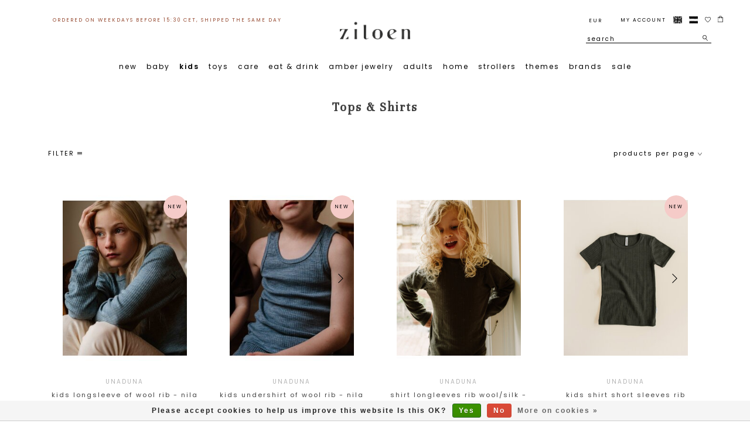

--- FILE ---
content_type: text/html;charset=utf-8
request_url: https://www.ziloen.com/kids/clothing-size-92-176/tops-shirts/
body_size: 100123
content:
<!DOCTYPE html>
<html lang="en" class="en">

  <head>
    <script>
  dataLayer = [];
</script>
    <!-- Google Tag Manager -->
<script>(function(w,d,s,l,i){w[l]=w[l]||[];w[l].push({'gtm.start':
new Date().getTime(),event:'gtm.js'});var f=d.getElementsByTagName(s)[0],
j=d.createElement(s),dl=l!='dataLayer'?'&l='+l:'';j.async=true;j.src=
'https://www.googletagmanager.com/gtm.js?id='+i+dl;f.parentNode.insertBefore(j,f);
})(window,document,'script','dataLayer','GTM-MXBCJGW');</script>
<!-- End Google Tag Manager -->
    <meta charset="utf-8"/>
<!-- [START] 'blocks/head.rain' -->
<!--

  (c) 2008-2026 Lightspeed Netherlands B.V.
  http://www.lightspeedhq.com
  Generated: 30-01-2026 @ 19:59:37

-->
<link rel="canonical" href="https://www.ziloen.com/kids/clothing-size-92-176/tops-shirts/"/>
<link rel="next" href="https://www.ziloen.com/kids/clothing-size-92-176/tops-shirts/page2.html"/>
<link rel="alternate" href="https://www.ziloen.com/index.rss" type="application/rss+xml" title="New products"/>
<link href="https://cdn.webshopapp.com/assets/cookielaw.css?2025-02-20" rel="stylesheet" type="text/css"/>
<meta name="robots" content="noodp,noydir"/>
<meta name="google-site-verification" content="BGMzdYM0Q5dJ_qSKbkVmT7fezT47ZwerNLs9gh81_DA"/>
<meta property="og:url" content="https://www.ziloen.com/kids/clothing-size-92-176/tops-shirts/?source=facebook"/>
<meta property="og:site_name" content="Ziloen"/>
<meta property="og:title" content="Tops &amp; Shirts"/>
<meta property="og:description" content="Baby and kids clothing from wool and silk. All sustainable products in stock from Disana, Cosilana, Alwero, Silly Silas, Engel Natur, Serendipity, Grimm&#039;s, Grap"/>
<!--[if lt IE 9]>
<script src="https://cdn.webshopapp.com/assets/html5shiv.js?2025-02-20"></script>
<![endif]-->
<!-- [END] 'blocks/head.rain' -->
    <meta property="og:image:secure_url" content="https://cdn.webshopapp.com/shops/294759/themes/170616/assets/opengraphimage.jpg?20260129111951"/>
    <meta property="og:image:type" content="image/jpeg" />
<meta property="og:image:width" content="800" />
<meta property="og:image:height" content="600" />
<meta property="og:image:alt" content="Ziloen" />
    <title>Tops &amp; Shirts - Ziloen</title>

    <meta name="description" content="Baby and kids clothing from wool and silk. All sustainable products in stock from Disana, Cosilana, Alwero, Silly Silas, Engel Natur, Serendipity, Grimm&#039;s, Grap" />
    <meta name="keywords" content="Tops, &amp;, Shirts" />
    <meta http-equiv="X-UA-Compatible" content="IE=edge,chrome=1">
    <meta name="viewport" content="width=device-width, initial-scale=1.0">
    <meta name="apple-mobile-web-app-capable" content="yes">
    <meta name="apple-mobile-web-app-status-bar-style" content="black">
    <meta property="fb:app_id" content=""/>
          <!--pinterest-->
    <meta name="p:domain_verify" content="6aa680acbbd8b9c28bef59b98755317e"/>
     <!--pinterest-->
    <link rel="shortcut icon" href="https://cdn.webshopapp.com/shops/294759/themes/170616/assets/favicon.ico?20260129111951" type="image/x-icon" />
    <style>

  .wsa-demobar {display:none;}
  /*****************************! normalize.css v8.0.0 | MIT License | github.com/necolas/normalize.css *****************************/

html{line-height:1.15;-webkit-text-size-adjust:100%;font-size:62.5%; overflow-x: hidden;}
body{margin:0;font-size:11px;}
h1{font-size:2em;margin:.67em 0}
hr{box-sizing:content-box;height:0;overflow:visible}
pre{font-family:monospace,monospace;font-size:1em}
a{background-color:transparent}
abbr[title]{border-bottom:none;text-decoration:underline;text-decoration:underline dotted}
b,strong{font-weight:bolder}
code,kbd,samp{font-family:monospace,monospace;font-size:1em}
small{font-size:80%}
ul{padding:0;margin:0;}
li{list-style: none;}
sub,sup{font-size:75%;line-height:0;position:relative;vertical-align:baseline}
sub{bottom:-.25em}
sup{top:-.5em}
img{border-style:none}
button,input,optgroup,select,textarea{font-family:inherit;font-size:100%;line-height:1.15;margin:0}
button,input{overflow:visible}
button,select{text-transform:none}
[type=button],[type=reset],[type=submit],button{-webkit-appearance:button}
[type=button]::-moz-focus-inner,[type=reset]::-moz-focus-inner,[type=submit]::-moz-focus-inner,button::-moz-focus-inner{border-style:none;padding:0}
[type=button]:-moz-focusring,[type=reset]:-moz-focusring,[type=submit]:-moz-focusring,button:-moz-focusring{outline:1px dotted ButtonText}
fieldset{padding:.35em .75em .625em}
legend{box-sizing:border-box;color:inherit;display:table;max-width:100%;padding:0;white-space:normal}
progress{vertical-align:baseline}
textarea{overflow:auto}
[type=checkbox],[type=radio]{box-sizing:border-box;padding:0}
[type=number]::-webkit-inner-spin-button,[type=number]::-webkit-outer-spin-button{height:auto}
[type=search]{-webkit-appearance:textfield;outline-offset:-2px}
[type=search]::-webkit-search-decoration{-webkit-appearance:none}
::-webkit-file-upload-button{-webkit-appearance:button;font:inherit}
details{display:block}
summary{display:list-item}
template{display:none}
[hidden]{display:none}
.hidden{display:none}
  a {    text-decoration: none;color:inherit}
/***************************** flex grid
  ======================================================*/
.flex-wrap{-webkit-flex-wrap: wrap;-ms-flex-wrap: wrap;flex-wrap: wrap;}
.container{margin-right:auto;margin-left:auto;padding-right:2rem;padding-left:2rem;box-sizing: border-box}
.flex{box-sizing:border-box;display:-ms-flexbox;display:-webkit-box;display:flex;}
.row{box-sizing:border-box;display:-ms-flexbox;display:-webkit-box;display:flex;-ms-flex:0 1 auto;-webkit-box-flex:0;flex:0 1 auto;-ms-flex-direction:row;-webkit-box-orient:horizontal;-webkit-box-direction:normal;flex-direction:row;-ms-flex-wrap:wrap;flex-wrap:wrap;margin-right:-1rem;margin-left:-1rem}
.row.reverse{-ms-flex-direction:row-reverse;-webkit-box-orient:horizontal;-webkit-box-direction:reverse;flex-direction:row-reverse}
.col { -webkit-box-orient: vertical;-webkit-box-direction: normal;-webkit-flex-direction: column; -ms-flex-direction: column; flex-direction: column;}
.col.reverse{-ms-flex-direction:column-reverse;-webkit-box-orient:vertical;-webkit-box-direction:reverse;flex-direction:column-reverse}
.col-xxs,.col-xxs-1,.col-xxs-10,.col-xxs-11,.col-xxs-12,.col-xxs-2,.col-xxs-3,.col-xxs-4,.col-xxs-5,.col-xxs-6,.col-xxs-7,.col-xxs-8,.col-xxs-9{box-sizing:border-box;-ms-flex:0 0 auto;-webkit-box-flex:0;flex:0 0 auto;padding-right:1rem;padding-left:1rem}
.col-xxs{-webkit-flex-grow:1;-ms-flex-positive:1;-webkit-box-flex:1;flex-grow:1;-ms-flex-preferred-size:0;flex-basis:0;max-width:100%}
.col-xxs-1{-ms-flex-preferred-size:8.333%;flex-basis:8.333%;max-width:8.333%}
.col-xxs-2{-ms-flex-preferred-size:16.667%;flex-basis:16.667%;max-width:16.667%}
.col-xxs-3{-ms-flex-preferred-size:25%;flex-basis:25%;max-width:25%}
.col-xxs-4{-ms-flex-preferred-size:33.333%;flex-basis:33.333%;max-width:33.333%}
.col-xxs-5{-ms-flex-preferred-size:41.667%;flex-basis:41.667%;max-width:41.667%}
.col-xxs-6{-ms-flex-preferred-size:50%;flex-basis:50%;max-width:50%}
.col-xxs-7{-ms-flex-preferred-size:58.333%;flex-basis:58.333%;max-width:58.333%}
.col-xxs-8{-ms-flex-preferred-size:66.667%;flex-basis:66.667%;max-width:66.667%}
.col-xxs-9{-ms-flex-preferred-size:75%;flex-basis:75%;max-width:75%}
.col-xxs-10{-ms-flex-preferred-size:83.333%;flex-basis:83.333%;max-width:83.333%}
.col-xxs-11{-ms-flex-preferred-size:91.667%;flex-basis:91.667%;max-width:91.667%}
.col-xxs-12{-ms-flex-preferred-size:100%;flex-basis:100%;max-width:100%}
.col-xxs-offset-1{margin-left:8.333%}
.col-xxs-offset-2{margin-left:16.667%}
.col-xxs-offset-3{margin-left:25%}
.col-xxs-offset-4{margin-left:33.333%}
.col-xxs-offset-5{margin-left:41.667%}
.col-xxs-offset-6{margin-left:50%}
.col-xxs-offset-7{margin-left:58.333%}
.col-xxs-offset-8{margin-left:66.667%}
.col-xxs-offset-9{margin-left:75%}
.col-xxs-offset-10{margin-left:83.333%}
.col-xxs-offset-11{margin-left:91.667%}
.start-xxs{-ms-flex-pack:start;-webkit-box-pack:start;justify-content:flex-start;text-align:start}
.center-xxs{-ms-flex-pack:center;-webkit-box-pack:center;justify-content:center;text-align:center}
.end-xxs{-ms-flex-pack:end;-webkit-box-pack:end;justify-content:flex-end;text-align:end}
.top-xxs{-ms-flex-align:start;-webkit-box-align:start;align-items:flex-start}
.middle-xxs{-ms-flex-align:center;-webkit-box-align:center;align-items:center}
.bottom-xxs{-ms-flex-align:end;-webkit-box-align:end;align-items:flex-end}
.around-xxs{-ms-flex-pack:distribute;justify-content:space-around}
.between-xxs{-ms-flex-pack:justify;-webkit-box-pack:justify;justify-content:space-between}
.first-xxs{-ms-flex-order:-1;-webkit-box-ordinal-group:0;order:-1}
.last-xxs{-ms-flex-order:1;-webkit-box-ordinal-group:2;order:1}
@media only screen and (max-width:479px){
  .hidden-xxs{display:none!important;}
  .invisible-xxs{visibility:hidden!important;}
}
@media only screen and (min-width:480px){
.col-xs,.col-xs-1,.col-xs-10,.col-xs-11,.col-xs-12,.col-xs-2,.col-xs-3,.col-xs-4,.col-xs-5,.col-xs-6,.col-xs-7,.col-xs-8,.col-xs-9{box-sizing:border-box;-ms-flex:0 0 auto;-webkit-box-flex:0;flex:0 0 auto;padding-right:1rem;padding-left:1rem}
.col-xs{-webkit-flex-grow:1;-ms-flex-positive:1;-webkit-box-flex:1;flex-grow:1;-ms-flex-preferred-size:0;flex-basis:0;max-width:100%}
.col-xs-1{-ms-flex-preferred-size:8.333%;flex-basis:8.333%;max-width:8.333%}
.col-xs-2{-ms-flex-preferred-size:16.667%;flex-basis:16.667%;max-width:16.667%}
.col-xs-3{-ms-flex-preferred-size:25%;flex-basis:25%;max-width:25%}
.col-xs-4{-ms-flex-preferred-size:33.333%;flex-basis:33.333%;max-width:33.333%}
.col-xs-5{-ms-flex-preferred-size:41.667%;flex-basis:41.667%;max-width:41.667%}
.col-xs-6{-ms-flex-preferred-size:50%;flex-basis:50%;max-width:50%}
.col-xs-7{-ms-flex-preferred-size:58.333%;flex-basis:58.333%;max-width:58.333%}
.col-xs-8{-ms-flex-preferred-size:66.667%;flex-basis:66.667%;max-width:66.667%}
.col-xs-9{-ms-flex-preferred-size:75%;flex-basis:75%;max-width:75%}
.col-xs-10{-ms-flex-preferred-size:83.333%;flex-basis:83.333%;max-width:83.333%}
.col-xs-11{-ms-flex-preferred-size:91.667%;flex-basis:91.667%;max-width:91.667%}
.col-xs-12{-ms-flex-preferred-size:100%;flex-basis:100%;max-width:100%}
.col-xs-offset-1{margin-left:8.333%}
.col-xs-offset-2{margin-left:16.667%}
.col-xs-offset-3{margin-left:25%}
.col-xs-offset-4{margin-left:33.333%}
.col-xs-offset-5{margin-left:41.667%}
.col-xs-offset-6{margin-left:50%}
.col-xs-offset-7{margin-left:58.333%}
.col-xs-offset-8{margin-left:66.667%}
.col-xs-offset-9{margin-left:75%}
.col-xs-offset-10{margin-left:83.333%}
.col-xs-offset-11{margin-left:91.667%}
.start-xs{-ms-flex-pack:start;-webkit-box-pack:start;justify-content:flex-start;text-align:start}
.center-xs{-ms-flex-pack:center;-webkit-box-pack:center;justify-content:center;text-align:center}
.end-xs{-ms-flex-pack:end;-webkit-box-pack:end;justify-content:flex-end;text-align:end}
.top-xs{-ms-flex-align:start;-webkit-box-align:start;align-items:flex-start}
.middle-xs{-ms-flex-align:center;-webkit-box-align:center;align-items:center}
.bottom-xs{-ms-flex-align:end;-webkit-box-align:end;align-items:flex-end}
.around-xs{-ms-flex-pack:distribute;justify-content:space-around}
.between-xs{-ms-flex-pack:justify;-webkit-box-pack:justify;justify-content:space-between}
.first-xs{-ms-flex-order:-1;-webkit-box-ordinal-group:0;order:-1}
.last-xs{-ms-flex-order:1;-webkit-box-ordinal-group:2;order:1}
}
@media only screen and (min-width:480px) and (max-width:767px){
  .hidden-xs{display:none!important;}
  .invisible-xs{visibility:hidden!important;}
}
@media only screen and (min-width:768px){
.container{width:748px}
.col-sm,.col-sm-1,.col-sm-10,.col-sm-11,.col-sm-12,.col-sm-2,.col-sm-3,.col-sm-4,.col-sm-5,.col-sm-6,.col-sm-7,.col-sm-8,.col-sm-9{box-sizing:border-box;-ms-flex:0 0 auto;-webkit-box-flex:0;flex:0 0 auto;padding-right:1rem;padding-left:1rem}
.col-sm{-webkit-flex-grow:1;-ms-flex-positive:1;-webkit-box-flex:1;flex-grow:1;-ms-flex-preferred-size:0;flex-basis:0;max-width:100%}
.col-sm-1{-ms-flex-preferred-size:8.333%;flex-basis:8.333%;max-width:8.333%}
.col-sm-2{-ms-flex-preferred-size:16.667%;flex-basis:16.667%;max-width:16.667%}
.col-sm-3{-ms-flex-preferred-size:25%;flex-basis:25%;max-width:25%}
.col-sm-4{-ms-flex-preferred-size:33.333%;flex-basis:33.333%;max-width:33.333%}
.col-sm-5{-ms-flex-preferred-size:41.667%;flex-basis:41.667%;max-width:41.667%}
.col-sm-6{-ms-flex-preferred-size:50%;flex-basis:50%;max-width:50%}
.col-sm-7{-ms-flex-preferred-size:58.333%;flex-basis:58.333%;max-width:58.333%}
.col-sm-8{-ms-flex-preferred-size:66.667%;flex-basis:66.667%;max-width:66.667%}
.col-sm-9{-ms-flex-preferred-size:75%;flex-basis:75%;max-width:75%}
.col-sm-10{-ms-flex-preferred-size:83.333%;flex-basis:83.333%;max-width:83.333%}
.col-sm-11{-ms-flex-preferred-size:91.667%;flex-basis:91.667%;max-width:91.667%}
.col-sm-12{-ms-flex-preferred-size:100%;flex-basis:100%;max-width:100%}
.col-sm-offset-1{margin-left:8.333%}
.col-sm-offset-2{margin-left:16.667%}
.col-sm-offset-3{margin-left:25%}
.col-sm-offset-4{margin-left:33.333%}
.col-sm-offset-5{margin-left:41.667%}
.col-sm-offset-6{margin-left:50%}
.col-sm-offset-7{margin-left:58.333%}
.col-sm-offset-8{margin-left:66.667%}
.col-sm-offset-9{margin-left:75%}
.col-sm-offset-10{margin-left:83.333%}
.col-sm-offset-11{margin-left:91.667%}
.start-sm{-ms-flex-pack:start;-webkit-box-pack:start;justify-content:flex-start;text-align:start}
.center-sm{-ms-flex-pack:center;-webkit-box-pack:center;justify-content:center;text-align:center}
.end-sm{-ms-flex-pack:end;-webkit-box-pack:end;justify-content:flex-end;text-align:end}
.top-sm{-ms-flex-align:start;-webkit-box-align:start;align-items:flex-start}
.middle-sm{-ms-flex-align:center;-webkit-box-align:center;align-items:center}
.bottom-sm{-ms-flex-align:end;-webkit-box-align:end;align-items:flex-end}
.around-sm{-ms-flex-pack:distribute;justify-content:space-around}
.between-sm{-ms-flex-pack:justify;-webkit-box-pack:justify;justify-content:space-between}
.first-sm{-ms-flex-order:-1;-webkit-box-ordinal-group:0;order:-1}
.last-sm{-ms-flex-order:1;-webkit-box-ordinal-group:2;order:1}
}
@media only screen and (min-width:768px) and (max-width:991px){
  .hidden-sm{display:none!important;}
  .invisible-sm{visibility:hidden!important;}
}
@media only screen and (min-width:992px){
.container{width:972px}
.col-md,.col-md-1,.col-md-10,.col-md-11,.col-md-12,.col-md-2,.col-md-3,.col-md-4,.col-md-5,.col-md-6,.col-md-7,.col-md-8,.col-md-9{box-sizing:border-box;-ms-flex:0 0 auto;-webkit-box-flex:0;flex:0 0 auto;padding-right:1rem;padding-left:1rem}
.col-md{-webkit-flex-grow:1;-ms-flex-positive:1;-webkit-box-flex:1;flex-grow:1;-ms-flex-preferred-size:0;flex-basis:0;max-width:100%}
.col-md-1{-ms-flex-preferred-size:8.333%;flex-basis:8.333%;max-width:8.333%}
.col-md-2{-ms-flex-preferred-size:16.667%;flex-basis:16.667%;max-width:16.667%}
.col-md-3{-ms-flex-preferred-size:25%;flex-basis:25%;max-width:25%}
.col-md-4{-ms-flex-preferred-size:33.333%;flex-basis:33.333%;max-width:33.333%}
.col-md-5{-ms-flex-preferred-size:41.667%;flex-basis:41.667%;max-width:41.667%}
.col-md-6{-ms-flex-preferred-size:50%;flex-basis:50%;max-width:50%}
.col-md-7{-ms-flex-preferred-size:58.333%;flex-basis:58.333%;max-width:58.333%}
.col-md-8{-ms-flex-preferred-size:66.667%;flex-basis:66.667%;max-width:66.667%}
.col-md-9{-ms-flex-preferred-size:75%;flex-basis:75%;max-width:75%}
.col-md-10{-ms-flex-preferred-size:83.333%;flex-basis:83.333%;max-width:83.333%}
.col-md-11{-ms-flex-preferred-size:91.667%;flex-basis:91.667%;max-width:91.667%}
.col-md-12{-ms-flex-preferred-size:100%;flex-basis:100%;max-width:100%}
.col-md-offset-1{margin-left:8.333%}
.col-md-offset-2{margin-left:16.667%}
.col-md-offset-3{margin-left:25%}
.col-md-offset-4{margin-left:33.333%}
.col-md-offset-5{margin-left:41.667%}
.col-md-offset-6{margin-left:50%}
.col-md-offset-7{margin-left:58.333%}
.col-md-offset-8{margin-left:66.667%}
.col-md-offset-9{margin-left:75%}
.col-md-offset-10{margin-left:83.333%}
.col-md-offset-11{margin-left:91.667%}
.start-md{-ms-flex-pack:start;-webkit-box-pack:start;justify-content:flex-start;text-align:start}
.center-md{-ms-flex-pack:center;-webkit-box-pack:center;justify-content:center;text-align:center}
.end-md{-ms-flex-pack:end;-webkit-box-pack:end;justify-content:flex-end;text-align:end}
.top-md{-ms-flex-align:start;-webkit-box-align:start;align-items:flex-start}
.middle-md{-ms-flex-align:center;-webkit-box-align:center;align-items:center}
.bottom-md{-ms-flex-align:end;-webkit-box-align:end;align-items:flex-end}
.around-md{-ms-flex-pack:distribute;justify-content:space-around}
.between-md{-ms-flex-pack:justify;-webkit-box-pack:justify;justify-content:space-between}
.first-md{-ms-flex-order:-1;-webkit-box-ordinal-group:0;order:-1}
.last-md{-ms-flex-order:1;-webkit-box-ordinal-group:2;order:1}
}
  @media only screen and (min-width:992px) and (max-width:1199px){
  .hidden-md{display:none!important;}
  .invisible-md{visibility:hidden!important;}
}
@media only screen and (min-width:1200px){
.container{width:1180px}
.col-lg,.col-lg-1,.col-lg-10,.col-lg-11,.col-lg-12,.col-lg-2,.col-lg-3,.col-lg-4,.col-lg-5,.col-lg-6,.col-lg-7,.col-lg-8,.col-lg-9{box-sizing:border-box;-ms-flex:0 0 auto;-webkit-box-flex:0;flex:0 0 auto;padding-right:1rem;padding-left:1rem}
.col-lg{-webkit-flex-grow:1;-ms-flex-positive:1;-webkit-box-flex:1;flex-grow:1;-ms-flex-preferred-size:0;flex-basis:0;max-width:100%}
.col-lg-1{-ms-flex-preferred-size:8.333%;flex-basis:8.333%;max-width:8.333%}
.col-lg-2{-ms-flex-preferred-size:16.667%;flex-basis:16.667%;max-width:16.667%}
.col-lg-3{-ms-flex-preferred-size:25%;flex-basis:25%;max-width:25%}
.col-lg-4{-ms-flex-preferred-size:33.333%;flex-basis:33.333%;max-width:33.333%}
.col-lg-5{-ms-flex-preferred-size:41.667%;flex-basis:41.667%;max-width:41.667%}
.col-lg-6{-ms-flex-preferred-size:50%;flex-basis:50%;max-width:50%}
.col-lg-7{-ms-flex-preferred-size:58.333%;flex-basis:58.333%;max-width:58.333%}
.col-lg-8{-ms-flex-preferred-size:66.667%;flex-basis:66.667%;max-width:66.667%}
.col-lg-9{-ms-flex-preferred-size:75%;flex-basis:75%;max-width:75%}
.col-lg-10{-ms-flex-preferred-size:83.333%;flex-basis:83.333%;max-width:83.333%}
.col-lg-11{-ms-flex-preferred-size:91.667%;flex-basis:91.667%;max-width:91.667%}
.col-lg-12{-ms-flex-preferred-size:100%;flex-basis:100%;max-width:100%}
.col-lg-offset-1{margin-left:8.333%}
.col-lg-offset-2{margin-left:16.667%}
.col-lg-offset-3{margin-left:25%}
.col-lg-offset-4{margin-left:33.333%}
.col-lg-offset-5{margin-left:41.667%}
.col-lg-offset-6{margin-left:50%}
.col-lg-offset-7{margin-left:58.333%}
.col-lg-offset-8{margin-left:66.667%}
.col-lg-offset-9{margin-left:75%}
.col-lg-offset-10{margin-left:83.333%}
.col-lg-offset-11{margin-left:91.667%}
.start-lg{-ms-flex-pack:start;-webkit-box-pack:start;justify-content:flex-start;text-align:start}
.center-lg{-ms-flex-pack:center;-webkit-box-pack:center;justify-content:center;text-align:center}
.end-lg{-ms-flex-pack:end;-webkit-box-pack:end;justify-content:flex-end;text-align:end}
.top-lg{-ms-flex-align:start;-webkit-box-align:start;align-items:flex-start}
.middle-lg{-ms-flex-align:center;-webkit-box-align:center;align-items:center}
.bottom-lg{-ms-flex-align:end;-webkit-box-align:end;align-items:flex-end}
.around-lg{-ms-flex-pack:distribute;justify-content:space-around}
.between-lg{-ms-flex-pack:justify;-webkit-box-pack:justify;justify-content:space-between}
.first-lg{-ms-flex-order:-1;-webkit-box-ordinal-group:0;order:-1}
.last-lg{-ms-flex-order:1;-webkit-box-ordinal-group:2;order:1}
}
@media only screen and (min-width:1200px) and (max-width:1599px){
  .hidden-lg{display:none!important;}
  .invisible-lg{visibility:hidden!important;}
}
@media only screen and (min-width:1600px){
.container{width:1580px}
.col-xl,.col-xl-1,.col-xl-10,.col-xl-11,.col-xl-12,.col-xl-2,.col-xl-3,.col-xl-4,.col-xl-5,.col-xl-6,.col-xl-7,.col-xl-8,.col-xl-9{box-sizing:border-box;-ms-flex:0 0 auto;-webkit-box-flex:0;flex:0 0 auto;padding-right:1rem;padding-left:1rem}
.col-xl{-webkit-flex-grow:1;-ms-flex-positive:1;-webkit-box-flex:1;flex-grow:1;-ms-flex-preferred-size:0;flex-basis:0;max-width:100%}
.col-xl-1{-ms-flex-preferred-size:8.333%;flex-basis:8.333%;max-width:8.333%}
.col-xl-2{-ms-flex-preferred-size:16.667%;flex-basis:16.667%;max-width:16.667%}
.col-xl-3{-ms-flex-preferred-size:25%;flex-basis:25%;max-width:25%}
.col-xl-4{-ms-flex-preferred-size:33.333%;flex-basis:33.333%;max-width:33.333%}
.col-xl-5{-ms-flex-preferred-size:41.667%;flex-basis:41.667%;max-width:41.667%}
.col-xl-6{-ms-flex-preferred-size:50%;flex-basis:50%;max-width:50%}
.col-xl-7{-ms-flex-preferred-size:58.333%;flex-basis:58.333%;max-width:58.333%}
.col-xl-8{-ms-flex-preferred-size:66.667%;flex-basis:66.667%;max-width:66.667%}
.col-xl-9{-ms-flex-preferred-size:75%;flex-basis:75%;max-width:75%}
.col-xl-10{-ms-flex-preferred-size:83.333%;flex-basis:83.333%;max-width:83.333%}
.col-xl-11{-ms-flex-preferred-size:91.667%;flex-basis:91.667%;max-width:91.667%}
.col-xl-12{-ms-flex-preferred-size:100%;flex-basis:100%;max-width:100%}
.col-xl-offset-1{margin-left:8.333%}
.col-xl-offset-2{margin-left:16.667%}
.col-xl-offset-3{margin-left:25%}
.col-xl-offset-4{margin-left:33.333%}
.col-xl-offset-5{margin-left:41.667%}
.col-xl-offset-6{margin-left:50%}
.col-xl-offset-7{margin-left:58.333%}
.col-xl-offset-8{margin-left:66.667%}
.col-xl-offset-9{margin-left:75%}
.col-xl-offset-10{margin-left:83.333%}
.col-xl-offset-11{margin-left:91.667%}
.start-xl{-ms-flex-pack:start;-webkit-box-pack:start;justify-content:flex-start;text-align:start}
.center-xl{-ms-flex-pack:center;-webkit-box-pack:center;justify-content:center;text-align:center}
.end-xl{-ms-flex-pack:end;-webkit-box-pack:end;justify-content:flex-end;text-align:end}
.top-xl{-ms-flex-align:start;-webkit-box-align:start;align-items:flex-start}
.middle-xl{-ms-flex-align:center;-webkit-box-align:center;align-items:center}
.bottom-xl{-ms-flex-align:end;-webkit-box-align:end;align-items:flex-end}
.around-xl{-ms-flex-pack:distribute;justify-content:space-around}
.between-xl{-ms-flex-pack:justify;-webkit-box-pack:justify;justify-content:space-between}
.first-xl{-ms-flex-order:-1;-webkit-box-ordinal-group:0;order:-1}
.last-xl{-ms-flex-order:1;-webkit-box-ordinal-group:2;order:1}
.hidden-xl{display:none!important;}
  .invisible-xl{visibility:hidden!important;}
} 
</style>		<style>
/***************************** General
================================================== */
  div#belco-container {
    display: none;
}
  .preorder-label,.free-label{
    display:none;
  }
  .preorder .preorder-label,
  .freesale .free-label {
    display: flex;
    position: absolute;
    z-index: 5;
    bottom: 15%;
    transform: translate(4px, 14px);
    color: #763f3b;
    background-color: #fdf5f4;
    width: 10em;
    /* height: 6em; */
    padding: .5em 0;
    font-size: .9em;
    justify-content: center;
    border-radius: 0;
    line-height: 1.2em;
    align-items: center;
}
#gui-form-cart div.gui-table th:nth-child(4) span,
  #gui-form-cart div.gui-table td:nth-child(5) span {
    display: none;
}
  html{background-color:#fff;}
body {font-family: "Poppins", Helvetica, sans-serif;background: #ffffff  no-repeat scroll top center;letter-spacing:1px;}
h1, h2, h3, h4, h5, h6, .gui-page-title {font-family: "Poppins", Helvetica, sans-serif;}
    body>.wrapper {
    min-height: 50Vh;
}
  .gui-button-facebook{display:none!important}
  .gui-messages .gui-info,.showmessage .gui-messages ul,.showmessage .messages ul{border-color:#fdf5f4;background-color: #fdf5f4;color:#000;}
/***************************** Colors
================================================== */
/***************************** Highlight color *****************************/
a,a:visited,a:hover, a:focus,nav.desktop .item.active .itemLink,nav .glyphicon-remove,.sidebar .item .itemLink.active, .sidebar .item .itemLink.active:hover,
.sidebar .item .subitemLink.active, .sidebar .item .subitemLink.active:hover,footer .social-media .symbol:hover,.products .product .image-wrap .cart,.products .product .image-wrap .sell,.sidebar .item .active, .sidebar .item .active:hover,.slider-prev:hover span, .slider-next:hover span,.hightlight-color {  color: #000000;}
.hightlight-color {  color: #000000 !important;}
/* Highlight border-color */
input[type="text"]:focus,input[type="password"]:focus,input[type="email"]:focus,textarea:focus,.products .product .image-wrap .cart,.products .product .image-wrap .sell,.slider-pagination a,.border-highlight-color {  border-color: #000000;}
/* Highlight background-color */
a.btn,button,input[type="submit"],input[type="reset"],input[type="button"],.navigation .burger.open li,.slider-pagination a.active,.background-highlight-color {  background-color: #000000;}
/* Button color */
a.btn, a.btn span {  color: #000000;}
/* Footer background color */
.background-footer-color {  background-color: #fdf5f4;}
/* Body background-color
================================================== */
 body,.slider-pagination a {  background-color:#ffffff;    line-height: 2em;}

/* Ligtgrey background-color */
#collection-filter-price .ui-slider-handle {  background-color: #FEFEFE;}
.slider img, .products .product .image-wrap img, .categories .category img, .zoombox .images a img, .zoombox .thumbs a img {  background-color: #F7F7F7;}

/* Lightborder */
.sort,.sidebar .item,.pager ul li a,.product-info .product-option,.product-info .product-price,.product-tabs,.tabs ul li a,.product-actions,hr,input[type="text"],input[type="password"],input[type="email"],textarea,select,.headline .slider,.brands .slider li,.hallmarks .slider li,.categories .category,.products .product .image-wrap img,.products .product .info,#collection-filter-price,#collection-filter-price .ui-slider-range,#collection-filter-price .ui-slider-handle,.pager ul,.zoombox .images,.zoombox .thumbs a,.product-info .product-price .cart .change,.tabsPages .page.reviews .review {  border-color: #EAEAEA;}
/***************************** Body color
================================================== */
/***************************** general color *****************************/
body,.products .product .info .title,.product-info .product-price .cart .change a {  color: #414141;}
/***************************** lighter color *****************************/
small,.breadcrumbs, .breadcrumbs a,.products .product .info .old-price,.sidebar,.sidebar .item .itemLink, .sidebar .item .subitemLink,.pager,.pager ul li a,.product-info .product-price .old-price,.product-actions .tags-actions,.product-actions .tags-actions .actions a,.tabs ul li a,.modes a,label,legend,label span,.tabsPages .page.reviews .bottom,.product-actions .tags-actions {  color: #505050;}
/***************************** darker color *****************************/
.breadcrumbs a:hover,.sidebar .item .itemLink:hover, .sidebar .item .subitemLink:hover,.pager ul li a:hover,.product-actions .tags-actions .actions a:hover,.product-info .product-price .cart .change a:hover {  color: #3B3B3B;}
/***************************** Element color
================================================== */
  
  div.gui-col3-equal-col1.gui-div-cart-related{display:none}
  @media (max-width: 480px){
  form#gui-form-cart+.gui-spacer {
    display: none;
    }
  }
</style><style>
  body .navigation{ /* letter-spacing: 2px; */}
body.indexpage>.wrapper {
    margin-top: 143px;
}
    @media (max-width: 768px){
  body.indexpage>.wrapper {
    margin-top: 95px;
}
  }
  img.account-img {
    display: none;
}
/***************************** header *****************************/
   body{margin-top:0!important}
  .wsa-cookielaw{
   top:100%!important;
      transform:translateY(-100%)!important;
  }
  header{font-size:12px;line-height:1.375em;z-index:100;position:relative;padding:0;border-bottom: 0px solid;}
header,header a,nav.desktop ul a, nav.desktop ul a:visited,nav.desktop .item .itemLink,nav.desktop .subnav .subitem .subitemLink:hover {  color: #414141;}
.solidheader header,.solidheader .navigation {    background-color: #ffffff;}
  header,.navigation {    background-color:transparent;}
  header {-webkit-transition:background-color .3s ease-in-out;-o-transition:background-color .3s ease-in-out;transition:background-color .3s ease-in-out}
  .scroll header{ background-color:#fff}
  .indexpage.scroll header{ background-color:transparent}
  .navigation {padding-top:6px;padding-bottom:12px;position:relative;}
header a{text-decoration: none;text-transform:uppercase}
  .navigation a{text-decoration: none;text-transform:lowercase}
header,header input[type="text"],nav.desktop .subnav .subitem,nav.desktop .item.hover .itemLink,nav.desktop .subnav {  border-color: #EAEAEA;}
.top-navigator .logo{-webkit-box-flex:1;-webkit-flex:1 1 auto;-ms-flex:1 1 auto;flex:1 1 auto;text-align:left;}
.top-navigator .logo img{max-width:50vw;width:55px}
.top-navigator .right{text-align: right}
.top-navigator>.right,.top-navigator>.burger{-webkit-box-flex:1;-webkit-flex:1 1 20%;-ms-flex:1 1 20%;flex:1 1 20%;min-height: 1em;}
.top-navigator{-webkit-align-self:stretch;-ms-flex-item-align:stretch;-ms-grid-row-align:stretch;align-self:stretch;-webkit-box-pack:justify;-webkit-justify-content:space-between;-ms-flex-pack:justify;justify-content:center;-webkit-box-align:center;-webkit-align-items:center;-ms-flex-align:center;align-items:center}
  ul.burger {margin: 0;left: 1em;padding-left:0;padding-right:1em;min-height:1em}
  .top-navigator a.my-account,.top-navigator a.cart{font-size:6.5px;color:inherit}
  .languages_currencies{display:-webkit-box;display:-webkit-flex;display:-ms-flexbox;display:flex;-webkit-box-flex: 1;
    -webkit-flex: 1 1 auto;
    -ms-flex: 1 1 auto;
    flex: 1 1 auto;}
.languages_currencies .languages{-webkit-box-flex:0;-webkit-flex:0 0 2em;-ms-flex:0 0 2em;flex:0 0 2em;height:2em;position:relative;z-index:1;}
.languages_currencies .currencies{-webkit-box-flex:0;-webkit-flex:0 0 3em;-ms-flex:0 0 3em;flex:0 0 3em;height:2em;position:relative;z-index:1;}
.languages_currencies .selector{background-color: transparent;max-height:2em;overflow:hidden;-webkit-transition:all .3s ease-in-out;-o-transition:all .3s ease-in-out;transition:all .3s ease-in-out;padding: 0 2px;border: 1px solid transparent;}
  .languages_currencies>.currencies:hover> .selector{max-height:40em; border-color:initial}
     header .langtext{display:none;}
  /* blog header fix 02/03/17 */
.gui-blog-article header { background: none; }
nav.desktop .item.sub.hover .itemLink,nav.desktop .item.hover .itemLink,nav.desktop .subnav .subitem {  background-color: #FEFEFE;}
header nav a.itemLink,header nav a.itemLink:visited,header nav a.itemLink:active,header nav a.itemLink:hover{color: #000000;font-weight: normal}
  @media (min-width: 768px){
  .indexpage header nav a.itemLink, .indexpage header nav a.itemLink:visited, .indexpage header nav a.itemLink:active, .indexpage header nav a.itemLink:hover{color:#000;}
nav.desktop .subnav .subitem .subitemLink:hover {  background-color: #F7F7F7;}  
  li.item.active>a, li.item.active>a:hover, .menu:hover>.item:hover>a.itemLink, .menu:hover>.item.active:hover>a.itemLink{
    font-weight: bold;
}
    li.item.active>a:hover span::after, .menu:hover>.item:hover>a.itemLink span::after, .menu:hover>.item.active:hover>a.itemLink span::after{
       content:"";position:absolute;height:1.5px;width:100%;width:calc( 100% - 2px );background-color:#000;display:block;
       left: 50%;
           margin-left: -1px;
    -webkit-transform: translate(-50%,5px);
        -ms-transform: translate(-50%,5px);
            transform: translate(-50%,5px);
  }
  }
  .header-usp:last-child{margin-bottom:0;padding: 40px 2rem 20px;  margin: 0 auto;}
  header{background-color:transparent;}
  body:not(.indexpage):not(.scroll) header{background-color:#fff}
 .menu:hover>.item.active>a.itemLink {
    font-weight: normal;
}
  .indexpage .sendusp{}
  /************Top message ************/
  .topmessagewrap{padding: 15px 1em;position:relative;top:-34px;width:100vw;text-align:center;background-color:#fdf5f4;color:#000000;font-size:8.5px;}
  .topmessagewrap p,.topmessagewrap p a,.topmessagewrap{margin: 0;text-decoration:none;background-color:#fdf5f4;color:#000000;    box-sizing: border-box;    text-transform: unset;}
  /***************************** Topbar *****************************/
  form#formSearch {
    font-size: 10px;
}
.topnav {  background-color: transparent ;position:relative;z-index:2}

.topnav .top-usp.hasusp {font-family: "Poppins", Helvetica, sans-serif;}
.topnav, .topnav a {  color: #000000;}
.topnav {  border-color: #E5E5E5;padding:0;}
    .indexpage .topnav {  background-color:transparent;border-color:transparent }
.topnav .container>div a{text-decoration: none;      margin-right: 12px;}
  .topnav .container>div :not(.selector)>a:last-of-type{margin-right:0;}
.topnav .container>div {-webkit-box-flex: 1;-webkit-flex: 1 1 auto;-ms-flex: 1 1 auto;flex: 1 1 auto;}
.topnav .container .right {text-align:right; margin-right: 2rem;}
.topnav .container .left {margin-left: auto;text-align:left}  
.topnav .container .top-usp.hasusp {text-align:left;margin:auto;}
  .topnav .right.topnav-block{    max-width: 200px;}
  .sendusp {color:#95482F;-webkit-transform: translateY(-8px);-ms-transform: translateY(-8px);transform: translateY(-8px);}
  .sendusp a{color:#95482F;cursor:pointer;}
  .block1 {-webkit-transform: translateY(-8px);-ms-transform: translateY(-8px);transform: translateY(-8px);position: relative;z-index:2}
  .block2 {
    margin-top: 10px;
}
.cart-products{position:absolute;z-index:10;right:0;padding:0;top:19px;-webkit-transform:scale(0);-ms-transform:scale(0);transform:scale(0);width:100%;background-color:#fff;padding:0 8px}
.cart-products::before{content:"";display:block;height:12px;margin-top:-20px}
.cart.hover+.cart-products,.cart-products:hover,.cart:hover+.cart-products{-webkit-transform:scale(1);-ms-transform:scale(1);transform:scale(1)}
  .cart-products  .cart-header{background-color:#FDF5F4;text-align:center;font-weight:600;padding:8px 0;margin:0 -8px;}
  .cart-products h3{margin:0;font-size: 10px; font-weight: 500; text-transform: lowercase}
  .cart-products .size{font-size: 6pt;}
   .cart-products .brand   {display:-webkit-box;display:-webkit-flex;display:-ms-flexbox;display:flex;font-size: 8px;}
    .cart-products .brand a{margin-left:auto}
   .cart-products .brand a img{width:5px}
  .cart-products .quantityprice{font-size:6pt;    display: -webkit-box;    display: -webkit-flex;    display: -ms-flexbox;    display: flex;}
  .cart-products .quantity{}
  .cart-products .price{font-weight:600;margin-left:auto;}
  .cart-products .total{font-weight:600;display:-webkit-box;display:-webkit-flex;display:-ms-flexbox;display:flex;    text-transform: uppercase;}
  .cart-products .totalprice{margin-left:auto;}
  .tocart a.cart {
    background-color: #D9B0A3;
    border-width: 0;
}

   .cart-products  .tocart{text-align:center;margin-bottom:10px;}
.cart-product{display:-webkit-box;display:-webkit-flex;display:-ms-flexbox;display:flex;margin-bottom:.5em;background-color:#fff;padding:8px 0 4px;border-bottom: 1px solid #aaa}
.cart-product>div:last-child{text-align: left;padding-left:4px;    line-height: 1.7em;width:100%}
.vertical.logo{display:-webkit-box;display:-webkit-flex;display:-ms-flexbox;display:flex}
  .logo {
    position: absolute;
    left: 50%;
    top:50%;
    transform: translate(-50%,-50%);
    max-width: 120px;
}
  .search-icon>img,
.cart>img{width:9px}
  .wishlist>img{width:10px}
   .search-icon>img, .cart>img, .wishlist>img{-webkit-transform:translateY(1px);-ms-transform:translateY(1px);transform:translateY(1px);}
  .logo a{display:block}
.logo img{max-width:100%}
  a.my-account {min-width: 11em;}
  .topnav{ font-size: 8.5px; }
  .topnav>.container>.container{height:43px}
span.cartitems{position:absolute;background-color:#f5cbc8;width:15px;height:15px;text-align:center;line-height:1em;border-radius:100%;-webkit-transform:translate(-3px,-10px);-ms-transform:translate(-3px,-10px);transform:translate(-3px,-10px);bottom:3px;margin-left:5px;padding-left:2px;-webkit-box-sizing:border-box;box-sizing:border-box;display:-webkit-box;display:-webkit-flex;display:-ms-flexbox;display:flex;-webkit-box-pack:center;-webkit-justify-content:center;-ms-flex-pack:center;justify-content:center;-webkit-box-align:center;-webkit-align-items:center;-ms-flex-align:center;align-items:center}
  #formSearch input,.emailinput input{letter-spacing:2px;}
  #formSearch input:focus,.emailinput input:focus{border-width:0;    outline-width: 0;}
  #formSearch input:focus{ border-bottom-width:1px}
 /*****************************menu*****************************************/
li:hover~li.end::after{
content:"";
display:block;
width:100%;
min-height:15vh;
position:fixed;
bottom:0;
  top:inherit;
left:0;

}
.itemLink{padding:0 8px}
  .subnavigation{background-color:#f7f7f7;}
ul.subnav{background-color:transparent;color:inherit}
ul.subnav a.subitemLink,ul.subnav a.itemLink{color: inherit; text-transform: lowercase;}
header nav ul.subnav a.itemLink, header nav ul.subnav a.itemLink:visited, header nav ul.subnav a.itemLink:active, header nav ul.subnav a.itemLink:hover{color: inherit;}
.item>.subnavigation{-webkit-transform:scale(0);-ms-transform:scale(0);transform:scale(0);padding:1em 10%;position:absolute;top:100%;left:0;right:0;min-height: 25.5em;    height: calc( 100vh - 124px );}
.item:hover>.subnavigation,.item:active>.subnavigation{-webkit-transform:scale(1);-ms-transform:scale(1);transform:scale(1)}
.item:hover>.subnavigation::before,  .item:active>.subnavigation::before { content: "";position: absolute;display: block;height: 3em; margin-top: -2.2em;width:100%; left:0; right:0;}
  .subnavigation{display:-webkit-box;display:-webkit-flex;display:-ms-flexbox;display:flex;-webkit-box-pack:justify;-webkit-justify-content:space-between;-ms-flex-pack:justify;justify-content:space-between}
.item>.subnavigation>ul.subnav{-webkit-box-flex:1;-webkit-flex:1 1 auto;-ms-flex:1 1 auto;flex:1 1 auto;-webkit-box-orient:vertical;-webkit-box-direction:normal;-webkit-flex-direction:column;-ms-flex-direction:column;flex-direction:column;max-height:28em;-webkit-box-align: center;-webkit-align-items: center;-ms-flex-align: center;align-items: center}

.subnavimg{-webkit-box-flex:0;-webkit-flex:0 1 256px;-ms-flex:0 1 256px;flex:0 1 256px;display:inline-block}
.navigation li.item:hover> a,  .navigation li.item:active> a{color:rgb(205,23,25)}
.navigation li.item> a:hover,  .navigation li.item> a:active{color:rgb(205,23,25)}
.navigation li.item:hover> a span,   .navigation li.item:active> a span{position:relative;z-index:1;}
a.itemLink.subs span{position:relative;margin-bottom:1em;display:inline-block;    font-weight: bold;}
  li.subitem {
    line-height: 21.33px;
}
a.subitemLink {text-transform: unset;}
  .subnavigation{background-color:transparent}
  .subnavigation::after,body>header:hover::after{top:0;background-color:#fdf5f4;content:"";opacity:1;display:block;position:absolute;width:100%;height:100%;z-index:-2;left:0;}
  .subnavigation::after,body>header:hover::after{content:"";
    position: absolute;
    left: 0;
    top: 0;
    right: 0;
    bottom: 0;
background-color:#ffffff;
background-color:red;
    background-color:transparent;
    opacity: 1; }

   .subnavigation::after{content:"";background-color:#fdf5f4; }

  li.item:hover::after {
    content: "";
    position: absolute;
    width: 40px;
    height: 40px;
    background-color:#fdf5f4;
    background-color:#fff;
    top: -100px;
    left: 0;
    width: 100vw;
    height: 135px;
    z-index: -1;
}
  
  @media (max-width:379px){
    .topnav {font-size: .8em;}
    .header-usp.row.flex.around-xs {font-size: .8em;}
    .header-usp .usp {padding: 0 0 .5em;}
  }
.search-icon{position: absolute;top: 0; right: 1em;font-size: .8em;}

.navigation li.item:hover> a::before,.navigation li.item:active> a::before {content: attr(title);display: block; position: absolute; background-color:#f7f7f7;margin: auto; top: 0; bottom: 0;padding:inherit;color:transparent;z-index:0;}
.item>.subnavigation>ul.subnav{text-align:left;display:-webkit-box;display:-webkit-flex;display:-ms-flexbox;display:flex;-webkit-box-pack:flex-start;-webkit-justify-content:flex-start;-ms-flex-pack:flex-start;justify-content:flex-start;-webkit-flex-wrap:wrap;-ms-flex-wrap:wrap;flex-wrap:wrap}
.item>.subnavigation>ul.subnav>li.subitem{margin:.5rem}

li.subitem>ul.subnav>li{    }
  .touch { display:none!important}
 @media (pointer: fine ), (hover:hover){
.touch { display:none!important}
}
@media (pointer: coarse ) and (hover:none){
.notouch { display:none!important}
  .touch {     display: initial!important}
}
  @media (any-pointer: none) {.touch { display:none!important}}
    @media (any-pointer: fine) {
      .touch { display:none!important}}
  @media (min-width:768px){
    .menuoverlay{display:none}
      .cat8135489,.cat8736532,.cat9813988,.cat9814221 {padding-top:21.33px;}
.item>.subnavigation>ul.subnav>li.subitem.cat8135006{margin-bottom:8em}
  .cat8736505 {margin-bottom:40px!important;}
    .item>.subnavigation>ul.subnav>li.subitem{min-width:18em;min-height:51%}
      .item.cat8134910>.subnavigation>ul.subnav{max-height:41em}
.item.cat8138654>.subnavigation>ul.subnav {max-height: 26em;}
.item.cat8138948>.subnavigation>ul.subnav {max-height: 26em;}
.item.cat8139107>.subnavigation>ul.subnav {max-height: 26em;}
.item.cat8139110>.subnavigation>ul.subnav {max-height: 11em;}
.item.cat8139113>.subnavigation>ul.subnav {max-height: 21em;}
.item.cat8139116>.subnavigation>ul.subnav {max-height: 22em;}
.item.cat8139119>.subnavigation>ul.subnav {max-height: 26em;}
.item.cat8139122>.subnavigation>ul.subnav {max-height: 26em;}
.item.cat8139128>.subnavigation>ul.subnav {max-height:35em;}
   li.item:hover::before {
    content: "";
    display: block;
    position: absolute;
    width: 100%;
    height: 100%;
    left: 0;
    top: 63%;
}  
.item>.subnavigation>ul.subnav {} 
    li.subitem>ul.subnav>li{padding-left: 0;}
    li.subitem>ul.subnav{}
    .menu-icon {display:none!important;}
.subnav .itemLink {padding: 0;}
        .item>.subnavigation {
        background-color: #fdf5f4;
        box-sizing: border-box;
        min-height: calc(100vh - 181px);
        height: calc(100vh - 181px);
        overflow-y: auto;
    }
  }
  
@media (min-width:768px) and  (pointer: coarse ) and (hover:none){
 .subnav .subnav .subitem.touch { display:none!important}
}
   @media (min-width:768px) and (max-width:1199px){ 
     ul.menu{padding-right: .5em;}
  li.subitem.touch{margin:0;-webkit-box-flex:0;-webkit-flex:0 0 100%;-ms-flex:0 0 100%;flex:0 0 100%;text-align:center}
  }
 @media (max-width:767px){ 
   .navigation{max-height: 70px;}
   .topmessagewrap{    position: relative;top:0;}
   .topmessagewrap::before {
     top:0;
    width: 80VW;
    height: 100%;
    content: "";
    left: -80vw;
    position: ABSOLUTE;
    display: block;
    Z-INDEX: 0;
    BAckground-color: rgb(253, 245, 244);
}
   a.wishlist {
    margin-left: auto;
}
   header{    width: 100%;}
   html.noscroll{overflow:hidden!important}
   html.noscroll body{ max-height: 100vh;position: fixed;    overflow: hidden;}
  html.noscroll .menuoverlay{position: fixed;
    height: 100vh;
    width: 100%;
   /* background-color: red; */
    z-index: 1;
    overflow: hidden;
    top: 0;}
   .subitem>.subnav>.subitem:last-child{margin-bottom: 3em;}
   .cart-products{width:80%}
.notouch { display:none!important}
  .touch {     display: initial!important}
   .navigation .burger {  -webkit-transform: none;
    -ms-transform: none;
    transform: none;}
.search-icon>img, .cart>img {
width: 14px;
}
   .wishlist>img {
    width: 20px;
}
   .wishlist>img {
    -webkit-transform: translateY(2px);
    -ms-transform: translateY(2px);
    transform: translateY(2px);
}
   img.account-img {
    display: block;
    position: absolute;
    width: 19px;
    right: 0;
    transform: translateX(calc( 100vw - 65px));
}
   .indexpage header{position:absolute;}
    #menuopen:checked~.wrapper::after{position:absolute;content:"";top:0;left:0;height:100%;width:100%}
   #menuopen~.wrapper::after{position:absolute;content:"";}
   li.item.active>a:hover span::after, .menu:hover>.item:hover>a.itemLink span::after, .menu:hover>.item.active:hover>a.itemLink span::after{display:none;}
  .item>.subnavigation>ul.subnav.active,.menu li,.active>ul.subnav {overflow:scroll}
   li.end{display:none}
  .sendusp {display:none}
.block1 {
    -webkit-transform: none;
    -ms-transform: none;
    transform: none;
    position: relative;
    z-index: initial;
    z-index: unset;
    transform: none;
}
   body>header .block2 {
    margin-top: 0;
    POSITION: relative;
    -webkit-transform: translate(0, -10px);
    -ms-transform: translate(0, -10px);
    transform: translate(0, -10px);
    z-index: 2;
    visibility: hidden;
    opacity: 0;
    -webkit-transition: all .2s ease-in-out;
    -o-transition: all .2s ease-in-out;
    transition: all .2s ease-in-out;
}
   body>header .block2.show {
    visibility: visible;
    opacity: 1;
}
   body>header .searchblock {
    border: 0px solid #aaa;
    background-color: #fff;
    position: absolute;
    width: 43em;
    height: 7em;
    z-index: 1;
    top: 50%;
    left: 50%;
    display: -webkit-box;
    display: -webkit-flex;
    display: -ms-flexbox;
    display: flex;
    -webkit-box-align: center;
    -webkit-align-items: center;
    -ms-flex-align: center;
    align-items: center;
    -webkit-transform: translate(-50%, -50%);
    -ms-transform: translate(-50%, -50%);
    transform: translate(-50%, -50%);
    border-radius: 6px;
    bottom: unset;
    display: flex;
    -webkit-box-pack: start;
    -webkit-justify-content: flex-start;
    -ms-flex-pack: start;
    justify-content: flex-start;
    align-items: center;
    -webkit-box-orient: horizontal;
    -webkit-box-direction: reverse;
    -webkit-flex-direction: row-reverse;
    -ms-flex-direction: row-reverse;
    flex-direction: row-reverse;
    width: 100%;
}
body>header .search-close {
    position: static;
    top: 1em;
    right: 1em;
    font-size: 2em;
    color: #fff;
    display: block;
    margin-left: .4em;
}

body>header .search-close::before {
    content: "cancel";
    color: #aaaa;
    font-size: 12px;
}
   body>header #formSearch {
    display: -webkit-box;
    display: -webkit-flex;
    display: -ms-flexbox;
    display: flex;
    -webkit-box-orient: horizontal;
    -webkit-box-direction: reverse;
    -webkit-flex-direction: row-reverse;
    -ms-flex-direction: row-reverse;
    flex-direction: row-reverse;
    background-color: #eee;
    padding: 1em;
    border-radius: 1em;
}
body>header #formSearch input {
    border-bottom-width: 0px;
    border-width: 0!important;
    outline-width: 0!important;
}
   body>header .search-icon {
    position: static;
    bottom: 0;
    left: 1em;
    right: unset;
    font-size: 2em;
    color: #000;
    padding-top: 0;
    display: -webkit-box;
    display: -webkit-flex;
    display: -ms-flexbox;
    display: flex;
    -webkit-box-align: center;
    -webkit-align-items: center;
    -ms-flex-align: center;
    align-items: center;
}
   .languages_currencies {
    position: relative;
    z-index: 1;
    -webkit-transform: translate(-80vw);
        -ms-transform: translate(-80vw);
            transform: translate(-80vw);
         left: 68px;
         left: 0px;
         max-width: 51vw;
}
   .my-account{ position: absolute;
    z-index: 1;
    -webkit-transform: translate(-134%);
        -ms-transform: translate(-134%);
            transform: translate(-134%);
             left: 0;
    top: 1px}
   .topnav::before {
    content: "";
    display: block;
    position: absolute;
    width: 80vw;
    height: 100%;
    pointer-events: none;
    background-color: #fdf5f4;
    left: -80vw;
}
     .topnav>.container>.container {
    height: 70px;
    padding: 0;
    -webkit-box-align: center;
    -webkit-align-items: center;
    -ms-flex-align: center;
    align-items: center;
}
.logo {
    margin-top: -2px;
    max-width: 118px;
}
.topnav .right.topnav-block {
    max-width: 100%;
  margin-right:0;
}.topnav{z-index: initial;
  z-index: unset;
   }
   .languages .selector,   .currencies .selector{
         background-color: #fdf5f4;
   }
.currencies .selector::before {
    content: "";
    position: absolute;
    top: 0;
    left: 0;
    width: 100%;
    height: 100%;
   -webkit-transition: all .0s .4s ease;
  -o-transition: all .0s .4s ease;
  transition: all .0s .4s ease;
}
body>header li.searchmob a {
    position: absolute;
    top: 26px;
    right: 1px;
}
body>header li.searchmob a>svg {
    width: 25px;
    height: 24px;
}
.currencies:hover .selector::before {z-index:-5;}
   .languages .selector,.currencies .selector{position:relative;}
  .menu{position:relative;height:100%;overflow:auto;width:80vw;-webkit-box-orient:vertical;-webkit-box-direction:normal;-webkit-flex-direction:column;-ms-flex-direction:column;flex-direction:column;-webkit-box-align:center;-webkit-align-items:center;-ms-flex-align:center;align-items:center;margin-top:1em;padding-left:1rem}
  .menu li{width:100%;-webkit-box-orient:vertical;-webkit-box-direction:normal;-webkit-flex-direction:column;-ms-flex-direction:column;flex-direction:column;display:-webkit-box;display:-webkit-flex;display:-ms-flexbox;display:flex;-webkit-box-align:flex-start;-webkit-align-items:flex-start;-ms-flex-align:flex-start;align-items:flex-start}
   nav .item a.itemLink{width: 80%;}
   nav .item a.subitemLink {width: 80%;}
  nav .item a.itemLink, nav .item a.subitemLink {display: block; border-radius: 3px; margin: 4px 2px;padding: 0.3em; text-align: left;position:relative}
   .item>.subnavigation{top:0;padding:0}
  li.item>ul.subnav{position:static;width:100%;display:-webkit-box;display:-webkit-flex;display:-ms-flexbox;display:flex;-webkit-flex-wrap:wrap;-ms-flex-wrap:wrap;flex-wrap:wrap;-webkit-transform:none;-ms-transform:none;transform:none;padding: .5em 0 1em}
.menu li.subitem,.menu li.subitem .subnav{width:100%}
.active>li.item:not(.active),.active>li.subitem:not(.active){display:none}
.item.active>.subnavigation{    position: static;}
   .item:not(.active)>.subnavigation {/*-webkit-transform: scale(0);-ms-transform: scale(0);transform: scale(0);*/}
   .item.active>.subnavigation {-webkit-transform: scale(1);-ms-transform: scale(1);transform: scale(1);}
   .item.active>.subnavigation::before{display:none}
   .navigation li.item>a:active, .navigation li.item>a:hover {
    color: #000;
}
   nav .subitem>a.itemLink{margin:0;}
   a.itemLink.subs span{margin-bottom:0;}
   a.itemLink.subs span::after{display:none;}
.item>.subnavigation>ul.subnav>li.subitem {
    margin:0 0 0 .5rem;
}
   a.itemLink.subs {
    width: 80%;
}
   .open-menu,.close-menu {float:right;}
.menu li>a>span.close-menu {
    display: none;
}
.menu li>a>span.open-menu {
    display: inline;
}
   .item.active .subnavigation::before {
    content: "";
    display: block;
    width: 1px;
    height: 100%;
    position: absolute;
    background: #000;
    left: .3em;
    margin: 0;
}
   .menu li>a>span.open-menu::after,.menu li>a>span.open-menu::before{content:"";width:1em;height:1px;background-color:#000;display:block;position:absolute;top:50%;left:50%;-webkit-transform:translate(-50%,-50%) rotate(180deg);-ms-transform:translate(-50%,-50%) rotate(180deg);transform:translate(-50%,-50%) rotate(180deg);-webkit-box-sizing:border-box;box-sizing:border-box;border:0 solid #fdf5f4;-webkit-transition:-webkit-transform .3s ease;transition:-webkit-transform .3s ease;-o-transition:transform .3s ease;transition:transform .3s ease;transition:transform .3s ease,-webkit-transform .3s ease;display:block!important;}

.menu li>a>span.open-menu::after{-webkit-transform:translate(-50%,-50%) rotate(-90deg);-ms-transform:translate(-50%,-50%) rotate(-90deg);transform:translate(-50%,-50%) rotate(-90deg)}
   .menu li.active>a>span.open-menu::after{-webkit-transform:translate(-50%,-50%) rotate(180deg);-ms-transform:translate(-50%,-50%) rotate(180deg);transform:translate(-50%,-50%) rotate(180deg)}
.menu li.active>a>span.open-menu::before{-webkit-transform:translate(-50%,-50%) rotate(360deg);-ms-transform:translate(-50%,-50%) rotate(360deg);transform:translate(-50%,-50%) rotate(360deg)}
span.menu-icon.open-menu{width:1em;height:1em;top: 50%;-webkit-transform: translateY(-50%); -ms-transform: translateY(-50%);transform: translateY(-50%);display: block;}
   
   .item .subnavigation {
    width: 80%;
}
nav .item .subnavigation a.itemLink {
    width: 100%;
}
   .menu-icon.close-menu{display:none}
.active>a>.menu-icon{display:none}
.active>a>.menu-icon.close-menu{display:inline}
ul.subnav{max-height:0;overflow:hidden;-webkit-box-sizing:border-box;box-sizing:border-box;padding-top:0!important;padding-bottom:0!important}
.active>ul.subnav{padding-top:1em!important;padding-bottom:1em!important}
   .item>.subnavigation>ul.subnav.active,.menu li,.active>ul.subnav { max-height: 100%;}
.navigation li.item:active>a span,.navigation li.item:hover>a span{position:static}
.navigation li.item:active>a span.menu-icon,.navigation li.item:hover>a span.menu-icon,span.menu-icon{float:right;margin-right:0;position:absolute;right:1em}
.navigation li.item:active>a span.menu-icon:first-child,.navigation li.item:hover>a span.menu-icon:first-child,span.menu-icon:first-child{float:none;margin-right:0;position:static;right:0}
span.menu-icon.open-menu svg {width:3px}
span.menu-icon.close-menu svg {width:3px;}
.navigation li.item:active>a,.navigation li.item:hover>a,.navigation li.item>a:active,.navigation li.item>a:hover{color:#fff}
.header-usp .usp{padding-bottom:.5em}
.searchblock.active{display:block;position:absolute;top:100%;height:100vh;height:calc(100vh - 93px);left:0;width:100%;background-color:#1c1000;right:0}
.search-close{position:absolute;top:1em;right:1em;font-size:2em;color:#fff;display:none;}
.searchblock.active form#formSearch{top:50%;left:50%;width:80%;-webkit-transform:translate(-50%,-50%);-ms-transform:translate(-50%,-50%);transform:translate(-50%,-50%)}
.searchblock.active #formSearch input{border:1px solid #000;width:100%;font-size:2em;padding:.5em;-webkit-box-sizing:border-box;box-sizing:border-box}
#formSearch p{text-align:center;font-size:2em}
.search-icon{position:absolute;bottom:0;right:1em;font-size:2em;color:#000;padding-top: 21px;}
   header nav.nonbounce.vertical{height:calc(100vh - 90px)!important;-webkit-box-sizing:border-box;box-sizing:border-box;padding-bottom:160px!important}
     .item>.subnavigation,ul.subnav{-webkit-transition:none!important;-o-transition:none!important;transition:none!important}
ul.subnav>li:last-child{margin-bottom:1em}
li.end{display:none}
nav .item a.itemLink,nav .item a.subitemLink{margin:0;padding:10px 5px;z-index:1}
.menu{overflow:initial;padding-left:0}
.menu>li{padding-left:1rem}
.item>.subnavigation::after{background-color:#fffdfc;width:80vw;left:-6px;max-height:inherit}
a.itemLink.touch.subs>span{vertical-align:middle;-webkit-box-sizing:border-box;box-sizing:border-box}
.item.active .subnavigation::before{z-index:2}
.menu,.menu a,.menu div,.menu li,.menu span{-webkit-box-sizing:border-box;box-sizing:border-box}
.menu a.itemLink.touch,nav .item .subnavigation a.itemLink{width:100%;-webkit-box-flex:1;-webkit-flex:1 1 auto;-ms-flex:1 1 auto;flex:1 1 auto;padding-right:0;margin-right:0;margin-left:0}
.item .subnavigation{width:100%}
.item>.subnavigation>ul.subnav>li.subitem{margin:0}
.navigation li.item:active>a span.menu-icon,.navigation li.item:hover>a span.menu-icon,nav .item .subnavigation a.itemLink span.menu-icon,span.menu-icon{right:1.3em!important}
.navigation li.item:active>a span.menu-icon,.navigation li.item:hover>a span.menu-icon,span.menu-icon{float:right;margin-right:0;position:relative}
.subitem>.subnav>li>a{padding-left:3em!important}
ul.mobsocial{display:-webkit-box;display:-webkit-flex;display:-ms-flexbox;display:flex!important;position:fixed;top:100vh;left:-80vw;-webkit-transform:translateY(-100%);-ms-transform:translateY(-100%);transform:translateY(-100%);background-color:#fdf5f4;width:80vw;z-index:2;-webkit-box-sizing:border-box;box-sizing:border-box;border-top:1px solid;padding-top:5px;z-index:5;min-height:115px}
.mobsocial img{height:25px;margin:0 5px}
   .subitem.active>ul.subnav {
    max-height: 15000px!important;
}
}
 /***************************** sticky header*****************************/
   body>div.wrapper>.fullwidthbanner.video>div:first-child, 
  body>div.wrapper>.content:first-child>div:first-child{padding-top:128px;}
  .challengepage>div.wrapper>.content:first-child{padding-top:128px;}
  body>div.wrapper>.content:first-child>div.fullwidthbanner:first-child{padding-top:0;}

  @media (min-width:768px){
    
  .topnav .right.topnav-block{max-width: 210px;}
header{position:fixed;top:0;left:0;right:0;padding-top: 34px;}
    .indexpage> header{position:absolute;}
    .topnav{margin-bottom:23px}

body{padding-top:0px;letter-spacing:2px;}
    .solidheader body{padding-top:78px; }
    .languages {display:none;}
.languages2{display:block!important;}
.languages2 .selector {
    display: -webkit-box;
    display: -webkit-flex;
    display: -ms-flexbox;
    display: flex;
}
.languages2 .selector img {
    -webkit-transform: translateY(2px);
        -ms-transform: translateY(2px);
            transform: translateY(2px);
}
  }
  body.fixed header {position: relative;}
body.fixed>div.wrapper>.content:first-child>div:first-child {padding-top: 20px;}
   @media (min-width:768px) and (max-width:991px){
  header>.navigation>.container {
    padding: 0;
     }
     header nav a.itemLink {
    padding: 0 3px;
}
  }

</style><style>
.searchblock ::-webkit-input-placeholder {color: #000;}
.searchblock :-ms-input-placeholder { color: #000;}
.searchblock ::placeholder {color: #000;}
  #gui-block-review .gui-image,
  #gui-form-cart .gui-image{min-width:50px;min-height:63px}
  #gui-block-review .gui-image img,
  #gui-form-cart .gui-image img{display:none;}
  #gui-block-review .gui-image img,
   #gui-form-cart .gui-image img.loaded{display:initial;}

   /***************************** animate *****************************/
  .animate{-webkit-transition:all .4s ease-in-out;-o-transition:all .4s ease-in-out;transition:all .4s ease-in-out;position:fixed;background-color: rgba(245, 203, 200,.6);z-index:1000}
  @media (max-width:768px){
    .animate{-webkit-transition:all .6s ease-in-out;-o-transition:all .6s ease-in-out;transition:all .6s ease-in-out;}
  }
 /***************************** message *****************************/
  .showmessage{position:fixed;top:0;left:0;z-index:100;width:100vw;height:100vh;background:rgba(255,255,255,.7)}
.showmessage .messages{position:absolute;top:50%;left:50%;-webkit-transform:translate(-50%,-50%);-ms-transform:translate(-50%,-50%);transform:translate(-50%,-50%);width:-webkit-fit-content;width:-moz-fit-content;width:fit-content;max-width:80vw;text-align:center}
/***************************** footer *****************************/

footer,.slider-prev,.slider-next,.categories .category span,.products .product .image-wrap .new {  background-color: #fdf5f4;}
.categories .category span.title {  box-shadow: -4px 0 0 0 #fdf5f4, 4px 0 0 0 #fdf5f4;}
.categories .category span,nav .glyphicon-play,.products .product .image-wrap .description,footer,footer a, footer .links a,.slider-prev span,.slider-next span,.copyright-payment .copyright,.copyright-payment .copyright a,.products .product .image-wrap .new {  color:#000000;}
footer  .links.row {text-align: left}
  .social img {
    height: 15px;
}
  .social a {
    margin-right: 10px;
}
    footer{margin-top:20px;}
  .indexpage footer{margin-top:0px;}
  ul.flex.social {
    margin-bottom: 20px;
}
@media (max-width: 991px) {
footer .links>div{margin-bottom:1.5em}
}
@media (max-width: 768px) {
.social-media>div,.newsletter>form{text-align:center;margin-bottom:1.5em}
}
footer .social-media {text-align: right;}
/* copyright */
.copyright-payment {  background-color: #EBE3E2;}
  
 .en footer .links>div:nth-child(1) .list ul li:nth-child(2), .en footer .links>div:nth-child(2) .list ul li:nth-child(1), .en footer .links>div:nth-child(2) .list ul li:nth-child(3) {
    display: none;
} 
  
/************************************* cart checkout ******************************/
 div.gui a.gui-button-small{
    border-color: #000;
    background-color: #fff;
}
  #gui-form-cart .gui-table table thead tr:first-child{border-bottom:1px solid;}
  #gui-form-cart div.gui-table {    border: 0px solid #000;}
 .cartpage .gui-block-title {
    color: #333333;
    background-color: #ffffff;
    min-height: 51px;
    padding-top: 0;
}
 .cartpage   .gui-line, .gui-cart-sum .gui-line {
    background-color: #8d8d8d;
}
 .content div.gui-block{    border: 0px solid #000;}
 body.fixed  .gui-progressbar ul {
    list-style: none;
    height: 40px;
    background-color: #fdf5f4;
    line-height: 40px;
       margin-left: 0;
}
div.gui-table {
    border: 1px solid #000;
    overflow: auto;
    border-left-width: 0;
    border-right-width: 0;
    border-top-width: 0;
}
  div.gui a.gui-button-large.gui-button-action, div.gui a.gui-button-small.gui-button-action {
    border-color: #d9b0a3;
    color: #000000;
    background-color: #d9b0a3;
}
  div.gui-table thead tr th {
    border-width: 0;
    border-color: #000;
    background-color: transparent;
}
  .gui-table tbody tr:last-child td {
    border-color: #000;
}
  #gui-form-cart .gui-table tbody tr:last-child td {
    border-color: #ccc;
}

  div.gui-block {
    border: 1px solid #000;
    border-left-width: 0;
    border-right-width: 0;
}
  div.gui a {
    color: #000;
}
  #gui-form-cart .gui-table tbody tr td:last-child {
    padding-right: 0;
    text-align: right;
}
  .gui-checkout .gui-progressbar ul li.gui-active:first-child, .gui-checkout .gui-progressbar ul li.gui-active:first-child a {
    background-image: unset;
}
  div#gui-wrapper.gui-cart {
    margin-bottom: 20px;
}
body.fixed  .gui-progressbar ul li,body.fixed  .gui-progressbar ul li a{background-color:inherit}
body.fixed   .gui-form a.gui-button-social{    padding-left: 36px;}
body.fixed   a.gui-button-block { display: inline-block;}
.gui-checkout .gui-separator{min-width:100%}
  .gui-checkout .gui-form a.gui-button-small{      box-sizing: border-box;margin-bottom:.5em}
.gui-checkout .gui-position-bottom{display:-webkit-box;display:-webkit-flex;display:-ms-flexbox;display:flex;-webkit-box-orient:vertical;-webkit-box-direction:normal;-webkit-flex-direction:column;-ms-flex-direction:column;flex-direction:column;-webkit-box-align:end;-webkit-align-items:flex-end;-ms-flex-align:end;align-items:flex-end}
body.fixed .gui-button-link,form#gui-form-login .gui-buttons a.gui-button-small{float:right}
/***************************** element color *****************************/ 
.product-info .product-price .cart .change, #collection-filter-price .ui-slider-range {  background-color#f7f7f7;}
@media (max-width: 991px) {

}
@media (max-width: 767px) {
a.productswishlist {
    width: 100%;
    display: inline-block;
}
  .productswishlistwrap.noaccount::before{
      font-size: 7px;
  }
 .currencies::before{position: absolute;content: "";width: 100%;height: 100%;z-index: 1;left: 0;top: 0;-webkit-transition:z-index .3s .3s ease;-o-transition:z-index .3s .3s ease;transition:z-index .3s .3s ease;}
.currencies:hover::before {z-index: -1;}
body>div.wrapper>.content:first-child>div:first-child {
    padding-top: 0px;
}
body{position:relative;}
  .searchblock{ 
    left: -80vw;
    background-color: #fdf5f4;
    position: absolute;
    width: 80vw;
    height: 50%;
    top:50%;
        z-index: -1;
}
  .searchblock::before {
    content: "";
    display: block;
    width: 100%;
    height: 100%;
    background-color: inherit;
    bottom: 100%;
    position: absolute;
    opacity:0;
}
  .search-icon>img{
    width: 16px;
    -webkit-transform: translateY(1px);
    -ms-transform: translateY(1px);
    transform: translateY(-5px);
}
  #formSearch input{}
#formSearch {
    padding-top: 18px;
}
  #formSearch input{
  line-height:20px;
    font-size:12px;
    padding:0 34px 0 15px;
        box-sizing: border-box;
  }
.top-navigator{  flex: 0 0 100%;}
.navigation .logo {margin-right:20%}
nav .item .itemLink,   nav .subitem .subitemLink,  #formSearch,  header input[type="text"] {    color:#000000;    border-color: #E8E1E0;  }
header nav a.itemLink,header nav a.itemLink:visited,header nav a.itemLink:active,header nav a.itemLink:hover{color: #414141;}
nav,  nav .item.view-subnav {    background-color: #414141;    }
.gui-blog-nav {    background-color: #ffffff;  }
.wrapper {    background-color:#ffffff;   } 
.navigation .logo, .navigation .burger {    background-color: #ffffff;    border-color: #EAEAEA;   }
 .indexpage  .navigation .logo, .indexpage .navigation .burger {background-color:transparent}
.navigation .burger label.fa-layers.fa-fw svg>*, .navigation .burger label.fa-layers.fa-fw svg:last-child * {
    fill: #000!important;
}
.indexpage  .navigation .burger label.fa-layers.fa-fw svg>*,.indexpage .navigation .burger label.fa-layers.fa-fw svg:last-child * {
    fill: #000!important;
}
  /*********************menu*********************/
  body>header, body>.wrapper {-webkit-transition:-webkit-transform .3s ease-in-out;transition:-webkit-transform .3s ease-in-out;-o-transition:transform .3s ease-in-out;transition:transform .3s ease-in-out;transition:transform .3s ease-in-out, -webkit-transform .3s ease-in-out;-webkit-transform: translateX(0vw);-ms-transform: translateX(0vw);transform: translateX(0vw);}
body>:checked~header, body>:checked~.wrapper {-webkit-transform: translateX(80vw);-ms-transform: translateX(80vw);transform: translateX(80vw);}
body{overflow: hidden;overflow-y: visible;}
header nav {height:auto}
  header .navigation>.container {
    height: 100%;
}
  .navigation { position: absolute;bottom: 0;z-index: initial;z-index: unset;height: 100%;padding: 0;}
#menuopen:checked+header nav {}
#menuopen:checked+header, #menuopen:checked+header .navigation ,#menuopen:checked+header label{}
#menuopen:checked+header .navigation .logo, #menuopen:checked+header .navigation .burger { }
header nav.nonbounce.vertical::before{content:"";display:block;position: absolute;top:0;left:-50vw;right:-50vw;bottom:-100vh;background-color:inherit;max-width: 80vw; margin: auto;}
header nav.nonbounce.vertical {position: absolute;top: 100%;height: 80vh;left: -80vw;width: 80vw;z-index:-1}
.navigation {position: absolute;bottom: 0;z-index: initial;z-index: unset;}
header .navigation nav{position:absolute;}
nav, nav .item.view-subnav {background-color: #fdf5f4;}

}
@media only screen and (min-width:480px){
.top-navigator .right .cart{margin-right:1em;}
} 
#formSearch { display: inline-block;position:relative;top:-2px;padding-right:6px;width: 100%;}
#formSearch input {border: 0px solid #000;    border-bottom-width: 1px;    width: 100%;    background-color: transparent;}
header .navigation nav{margin:auto;}
    /********************************* footer ****************************************/
footer{font-size:9px}
.copyright{display:none}
footer .links{padding:60px 0}
footer .list a{font-size:11px;line-height:2em;text-transform:lowercase}
footer .list{padding-top:1em}
footer .copyright-payment{padding:5px 0;font-size:.8em}
footer input{border-width:0;padding:.5em}
.social-media a{font-size:1em;padding:0 .2em;color:#fff}
footer strong{color: #000000;font-size:1.3em}
footer .payments img{-webkit-filter:grayscale(1);filter:grayscale(1);width:35px;}
footer input#mc-embedded-subscribe{background:#d9b0a3;cursor:pointer}
form#mc-embedded-subscribe-form{position:relative}
.payments{margin:auto;display:none}
.emailinput{border-bottom:1px solid #000;margin-bottom:1.5em;position:relative}
.emailinput input{padding-left:0;background-color:transparent;letter-spacing:.2em;width:100%}
.emailinput input.button{position:absolute;top:50%;left:100%;opacity:0;-webkit-transform:translate(-100%,-50%) scale(0);-ms-transform:translate(-100%,-50%) scale(0);transform:translate(-100%,-50%) scale(0);-webkit-transition:all ease-in-out;-o-transition:all ease-in-out;transition:all ease-in-out;width:-webkit-fit-content;width:-moz-fit-content;width:auto;padding:.5em}
.emailinput.valid input.button{opacity:1;-webkit-transform:translate(-100%,-50%) scale(1);-ms-transform:translate(-100%,-50%) scale(1);transform:translate(-100%,-50%) scale(1)}
div#mce-responses{position:absolute;top:0;width:100%;background-color:#fdf5f4;font-weight:700}
  .rating{    font-size:9px;line-height: 12px;     text-transform: lowercase;}
.rating img {width: 12px;}
.rating li,.rating ul{    margin-right: 3px;}
/*********************************full width banner****************************************/
.fullwidthbanner{position:relative}
.fullwidthbanner-container{max-width:100vw;overflow:hidden}
.fullwidthbanner img{width:100vw}
.swiper-button-next.swiper-button-white,.swiper-button-prev.swiper-button-white,.swiper-container-rtl .swiper-button-next.swiper-button-white,.swiper-container-rtl .swiper-button-prev.swiper-button-white{-webkit-filter:drop-shadow(0 0 2px #000);filter:drop-shadow(0 0 2px #000)}
  /*********************************header usp****************************************/
.header-usp{text-align:center;font-family:oswald;font-weight:300;padding:10px 0;font-size:.9em;text-transform:uppercase;margin-bottom:20px;letter-spacing:2px}
.topnav .container>div.top-usp.hasusp{margin-left:-17px}
/***********************breadcrums********************************/
.breadcrumbs{min-height:1.15em;text-transform: lowercase;}
/******************************headline****************************************/
.headline{position:relative}
.swiper-pagination-bullets-dynamic{position:absolute;bottom:20px;margin:auto;left:0;right:0;z-index:1}
.headline-container{max-height:300px}
/********************************* btn ***********************************************/
a.btn{padding:.8em 1em;text-decoration:none;text-align:center}
a.btn.large{text-transform:uppercase;min-width:200px;font-size:1.5em}
a.btn.btn-small{line-height:1.15;padding:.5em 1em;border-width:0;font-size:100%;-webkit-box-sizing:border-box;box-sizing:border-box}
/********************** products ******************************************/
  .productswishlistwrap{display:none;position:absolute;background-color:#fdf5f4;width:100%;height:32px;bottom:0;    line-height: 36px;
    left: 0;z-index:5}
  .image-wrap:hover .productswishlistwrap{display:block}
  .productswishlistwrap img{width:15px}
.productswishlistwrap.noaccount::before{content:"You have to be logged in to do this";position:absolute;top:0;left:0;width:100%;height:100%;background-color:#fdf5f4;z-index:2}
  .products .product .description.text-center{display:none;}
  .btn.cart,.btn.sell{padding: .3em; background-color: transparent; border: 1px solid; display: inline-block;min-width: 40%; }   
.title-featured{ color: #414141;-webkit-box-flex:0;-webkit-flex:0 0 100%;-ms-flex:0 0 100%;flex:0 0 100%;text-align:center;position:relative;margin:20px 0}
.title-featured h2{display: inline; padding: 0 1em;background-color: #fff; text-transform: uppercase;font-weight: 400;    font-size: 1.3em;}
.title-featured::before {content:"";background-color:#414141;height:1px;height:.5px;width:50%;position:absolute;margin:auto;top:0;bottom:0;left:0;right:0;z-index:-1;}
.product{max-width:262px;text-align:center;margin:auto;margin-bottom:12px}
.product .info{position:relative;margin-top:5px;text-transform:lowercase;font-weight:400;line-height:2em;font-size:1em;min-height:4.5em;margin-right: -0.5em;margin-left: -0.5em;}
  .product .brand-title{text-transform:uppercase; font-size:10px}
.new-label,.product .info .product .cart,.sale-new{display:none}
   .new-label,.sale-new{width:40px;height:40px;border-radius:40px;position:absolute;text-transform:uppercase;font-size:8px;line-height:40px;text-align:center;z-index:5;right:0;color:#000}
  .new .new-label{background-color:#f5cbc8;}
  .sale .sale-new{background-color:#b6471d;}
  .new .new-label, .sale .sale-new{display:block}
  .new.sale .sale-new{display:none}
.product img{max-width:100%;height:auto;position:relative}
.product .info .price{bottom:0;left:0;right:0;text-align:center;margin:auto;opacity:1;-webkit-transition:opacity .3s ease-in-out;-o-transition:opacity .3s ease-in-out;transition:opacity .3s ease-in-out;font-size:10px}
.product:hover .info .price{}
.product .info .price::first-letter{letter-spacing:5px}
.sale-new.new-label{position:absolute}
.navigation li.item:active>a,.navigation li.item:hover>a{color:#000}
.navigation li.item>a:active,.navigation li.item>a:hover{color:#000}
.navigation li.item:active>a::before,.navigation li.item:hover>a::before{display:none}
.overimage{position:relative}
  .image-wrap { margin:0}
.overimage a img+img{position:absolute!important;top:0;left:0;-webkit-transition:all .3s ease;-o-transition:all .3s ease;transition:all .3s ease;opacity:0}
.overimage:hover a img:nth-child(2){opacity:1}
span.old-price{font-size:.9em;text-decoration:line-through;position:relative;top:1em}
  .brand-title{color:#B3B3B3; text-transform:uppercase;}
a.productcolorvar{overflow:hidden;width:20px;display:block;height:20px;border-radius:100%;margin-right:.5em;margin-bottom:.5em}
a.productcolorvar img{max-width:none;max-width:unset;-webkit-transform:translate(-50%,-37%);-ms-transform:translate(-50%,-37%);transform:translate(-50%,-37%);width:500px;z-index:0}
.colorvarwrap{display:-webkit-box;display:-webkit-flex;display:-ms-flexbox;display:flex;-webkit-flex-wrap:wrap;-ms-flex-wrap:wrap;flex-wrap:wrap;-webkit-box-pack: center;-webkit-justify-content: center;-ms-flex-pack: center;justify-content: center;margin-right:-.5em; padding-top: .5em}
.colorvarimages img {display: none;}
  .colorvarimages {
    position: absolute;
    top: 0;width:100%;left:0;
    padding:inherit;
 box-sizing: border-box;
        z-index: 1;
}
  .product.outofstock .image-wrap .images::before{text-transform:uppcase;content:"Unfortunately! this article is sold out.";position:absolute;display:-webkit-box;display:-webkit-flex;display:-ms-flexbox;display:flex;-webkit-box-pack:center;-webkit-justify-content:center;-ms-flex-pack:center;justify-content:center;-webkit-box-align:center;-webkit-align-items:center;-ms-flex-align:center;align-items:center;width:100%;height:100%;top:0;left:0;color:#000;z-index:2;background-color:rgba(253,245,244,.6);-webkit-box-sizing:border-box;box-sizing:border-box;font-size:8px;max-width:100%;padding:25%;line-height:1.5em;max-height:calc(100% - 7px);text-transform:lowercase}
  @media (min-width:768px){
  
  .image-wrap { margin: 25px!important}
  }
   @media (pointer: fine ), (hover:hover){
     a.productcolorvar {width:15px;height:15px;}
     .colorvarimages img.show{display:block;    width: 100%;}
  }
  @media (pointer: coarse ) and (hover:none){
     .colorvarimages img.showMobile{display:block;    width: 100%;}
  }
  .image-wrap .swiper-wrapper {-webkit-box-align: start;-webkit-align-items: flex-start;-ms-flex-align: start;align-items: flex-start;}
  .product .swiper-button-next,.product  .swiper-container-rtl .swiper-button-prev,.product .swiper-button-prev,.product  .swiper-container-rtl .swiper-button-next{background-size:10px}
  /*********************** account ****************************/
 .account-dashboardpage .gui-account .gui-col2-left-col2 .gui-block {
    display: none;
}
.gui-account .gui-page-title {
    text-transform: lowercase;
}
  .gui-account .gui-block-title{text-transform: lowercase;}
 .gui-account   ul.gui-block-linklist {
    text-transform: lowercase;
}
  .gui-account{padding-top:20px}
  /********************** brands homepage ******************************************/
  .brands { padding: 20px 0;margin-bottom: 20px;}
  /*********************************************************************/
  .banners-title {color: #414141;flex: 0 0 100%; text-align: center; position:relative; margin: 20px 0;}
  .banners-title h2{display: inline; padding: 0 1em;background-color: #fff; text-transform: uppercase;font-weight: 400; font-size: 1.3em;}
.banners-title::before {content:"";background-color:#414141;height:1px;width:50%; position:absolute;margin:auto;top:0;bottom:0;left:0;right:0;z-index:-1;}
.banners img{max-width:100%}
.banners,.headline,.products{margin-bottom:20px}
.textpage.article img{max-width:100%;height:auto;margin:auto}
.textpage.article{max-width:960px;margin:auto}
.textpage.article img{max-width:100%;height:auto;width:100%}
.textpage.article ol li{list-style-type:decimal-leading-zero}
.gui-progressbar{background-color:transparent!important}
.swiper-pagination-bullet{background:#E6E6E6!important;border:2px solid #fff!important;opacity:1!important;position: relative;}
.swiper-pagination-bullet-active{background:#d9b0a3!important}
.swiper-pagination-bullets-dynamic{padding:2px}
.swiper-pagination-bullet::before{display:none;z-index:1;content:"";border:1px solid #000;border-radius:100%;position:absolute;top:-1px;left:-1px;right:-1px;bottom:-1px}

  /*popup
  *********************************************/
#newsletter-popup{display:block;position:fixed;top:0;left:0;width:100%;height:100%;z-index:100;-webkit-transform:scale(0);-ms-transform:scale(0);transform:scale(0)}
#newsletter-popup.active{display:block;-webkit-transform:scale(1);-ms-transform:scale(1);transform:scale(1)}
.newsletter-popup-popup{width:500px;height:300px;margin:auto;max-width:90vw;max-height:90vh;position:fixed;top:50%;left:50%;-webkit-transform:translate(-50%,-50%);-ms-transform:translate(-50%,-50%);transform:translate(-50%,-50%);overflow:hidden;-webkit-box-shadow:0 0 50px #000;box-shadow:0 0 50px #000;background-color:#fff;border-radius:4px}
.newsletter-popup-popup::after,.newsletter-popup-popup::before{content:"";display:block;position:absolute;top:0;height:100%;width:40%;background-color:transparent;background-repeat:no-repeat;background-size:contain;background-position:center}
.newsletter-popup-popup::before{left:0;-webkit-transform:translateX(-50%);-ms-transform:translateX(-50%);transform:translateX(-50%);background-image:url("https://cdn.webshopapp.com/shops/294759/themes/170616/assets/blank.gif?20260130135919")}
.newsletter-popup-popup::after{right:0;-webkit-transform:translateX(50%);-ms-transform:translateX(50%);transform:translateX(50%);background-image:url("https://cdn.webshopapp.com/shops/294759/themes/170616/assets/blank.gif?20260130135919")}
.newsletter-popup-shadow-overlay{position:absolute;top:0;left:0;width:100%;height:100%;-webkit-box-shadow:inset 0 0 10px;box-shadow:inset 0 0 10px;z-index:2}
.newsletter-popup-formwrapper{width:60%;height:100%;position:relative;left:50%;-webkit-transform:translateX(-50%);-ms-transform:translateX(-50%);transform:translateX(-50%);padding:2rem 0;z-index:3}
.newsletter-popup-text-1,.newsletter-popup-text-2,.newsletter-popup-text-3{text-align:center}
.newsletter-popup-text-1{font-size:1.5em;font-family:oswald;text-transform:uppercase;margin-bottom:1em}
.newsletter-popup-input input#mce-EMAIL{outline:0;border:0 solid #aaa;border-bottom-width:1px;text-align:left;padding-left:.5em;font-size:1.4em;font-family:oswald;font-style:italic;border-bottom-style:dashed}
.newsletter-popup-input{text-align:center;padding:.5em}
.newsletter-popup-input input#mce-EMAIL::-webkit-input-placeholder{text-align:center}
.newsletter-popup-input input#mce-EMAIL:-moz-placeholder{text-align:center}
.newsletter-popup-input input#mce-EMAIL::-moz-placeholder{text-align:center}
.newsletter-popup-input input#mce-EMAIL:-ms-input-placeholder{text-align:center}
.newsletter-popup-btn{padding:1em;text-align:center}
.newsletter-popup-btn input#mc-embedded-subscribe{outline:0;border-width:1px;border-style:solid;padding:1em;color:inherit;background-color:inherit;-webkit-box-shadow:0 0 8px -3px rgba(0,0,0,.8);box-shadow:0 0 8px -3px rgba(0,0,0,.8);border-radius:3px;-webkit-transition:all .1s ease;-o-transition:all .1s ease;transition:all .1s ease;letter-spacing:1px}
.newsletter-popup-btn input#mc-embedded-subscribe:active{-webkit-box-shadow:0 0 0 0 rgba(0,0,0,.8);box-shadow:0 0 0 0 rgba(0,0,0,.8);border-color:rgba(221,221,221,.3)}
.newsletter-popup-btn{padding:1em;text-align:center}
.newsletter-popup-control{position:absolute;padding:5px;right:5px;top:4px;z-index:4}
.newsletter-popup-response div#mce-error-response,.newsletter-popup-response div#mce-success-response{position:absolute;top:10px;left:0;width:100%;height:76%;background-color:#fff;text-align:center;display:-webkit-box;display:-webkit-flex;display:-ms-flexbox;display:flex;-webkit-box-align:center;-webkit-align-items:center;-ms-flex-align:center;align-items:center}
  .newsletter-popup-close{position:absolute;width:100%;height:100%}
      /*instafeed
****************************/
  .insta-logo{position:absolute;-webkit-transform:translate(-50%, -50%);-ms-transform:translate(-50%, -50%);transform:translate(-50%, -50%);left:20%;z-index: 2;}
.instafeed{padding:70px 0 30px}
#instafeed{display:-webkit-box;display:-webkit-flex;display:-ms-flexbox;display:flex;margin-top:-.5em;margin-left:-.5em;margin-right:-.5em;    width: auto;}
#instafeed>a{-webkit-box-flex:1;-webkit-flex:0 0 33.3333%;-ms-flex:0 0 33.3333%;flex:0 0 33.3333%;padding:.5em;max-width:33.3333%;-webkit-box-sizing:border-box;box-sizing:border-box}

#instafeed>a img{margin:0 auto;max-width:100%;width:100%}
.instacorrect{padding-top:30px;height:515px;position:relative;overflow:hidden}
.instacorrect>img{min-height:100%;width:auto}
#instafeed>a{overflow:hidden}
  #instafeed>a .instaimg::after{width:100%;content:"";display:block;padding-top:100%}
#instafeed>a img{position:absolute;max-width:100%;-webkit-transform:translate(-50%,-50%);-ms-transform:translate(-50%,-50%);transform:translate(-50%,-50%);left:50%;top:50%}
#instafeed>a .instaimg{position:relative;display:block;overflow:hidden;width:100%}

  @media (min-width:768px){
#instafeed>a{-webkit-flex:0 0 25%;-ms-flex:0 0 25%;flex:0 0 25%;padding:.5em;max-width:25%;}
}
@media (min-width:992px){
#instafeed>a{-webkit-flex:0 1 20%;-ms-flex:0 1 20%;flex:0 1 20%;padding:.5em;max-width:20%;}
}
@media (min-width:1200px){
#instaeed>a{}
}
@media (min-width:1600px){
#instafeed>a{}
}
/*******************************table****************************/
  table.size-table th {
    font-weight: bold;
}
  table.size-table{border-collapse:collapse}
  span.title-maattabel{font-weight:700;display:block}
.size-table tr td,  table.size-table th{border-bottom:.5px solid #000;padding:2px}
.size-table tr:last-child td{border-bottom:0 solid #000}
.size-table td,table.size-table th{border-right:.5px solid #000}
.size-table td:last-child,table.size-table th:last-child{border-right:0 solid #000}
  /****************************blog*******************************/
  .articlepage #gui-wrapper,.blogpage #gui-wrapper{z-index:1;}
    .articlepage .gui-page-title,.articlepage .gui h1,.articlepage .gui h2,.articlepage .gui h3,.articlepage .gui h4,.articlepage .gui h5,.articlepage .gui h6 {margin-top:20px}
  /*********************whishlist*******************************/
.account-wishlistpage tbody{display:-webkit-box;display:-webkit-flex;display:-ms-flexbox;display:flex;-webkit-box-orient:vertical;-webkit-box-direction:normal;-webkit-flex-direction:column;-ms-flex-direction:column;flex-direction:column;}
.account-wishlistpage tbody tr{display:-webkit-box;display:-webkit-flex;display:-ms-flexbox;display:flex;-webkit-flex-wrap:wrap;-ms-flex-wrap:wrap;flex-wrap:wrap; border-bottom: 1px solid #8d8d8d;}
  .account-wishlistpage tbody td{-webkit-box-sizing: border-box;box-sizing: border-box;margin:0;}
  .account-wishlistpage tbody td,  .account-wishlistpage tbody td div{border-width:0!important;}
.account-wishlistpage tbody td:nth-child(1) {-webkit-box-flex: 1;-webkit-flex: 1 1 30%;-ms-flex: 1 1 30%;flex: 1 1 30%;}
.account-wishlistpage tbody td:nth-child(2) {-webkit-box-flex: 1;-webkit-flex: 1 1 50%;-ms-flex: 1 1 50%;flex: 1 1 50%;}
.account-wishlistpage tbody td:nth-child(3) {-webkit-box-flex: 1;-webkit-flex: 1 1 20%;-ms-flex: 1 1 20%;flex: 1 1 20%;}
.account-wishlistpage tbody td:nth-child(4) {-webkit-box-flex: 1;-webkit-flex: 1 1 50%;-ms-flex: 1 1 50%;flex: 1 1 50%;margin-left:30%}
.account-wishlistpage tbody td:nth-child(5) {-webkit-box-flex: 1;-webkit-flex: 1 1 20%;-ms-flex: 1 1 20%;flex: 1 1 20%;display: block!important;}
  div.gui a.gui-button-small{-webkit-box-sizing: border-box;box-sizing: border-box;}
  table.size-table {
    text-align: center;
}
table.size-table td:first-child {
    text-align: left;
}
table.size-table th, table.size-table td {
    padding: 0 .5em;
}
  .articlepage article.gui-blog-article p {
    margin: 1em 0;
}
  .articlepage article.gui-blog-article img {max-width:100%;
  height:auto!important;
  }
  .articlepage  .wrapper header img{width:100%;}
.color-only  #all-colors label.select-variant.outOfStock::after,.color-only  #all-colors label.select-variant.outOfStock::before{content:"";background:#000;height:1px;width:100%;display:block;position:absolute;left:50%;top:50%;-webkit-transform:translate(-50%,-50%) rotate(45deg);-ms-transform:translate(-50%,-50%) rotate(45deg);transform:translate(-50%,-50%) rotate(45deg);z-index:2;margin:0;margin-left: -1px;}
.color-only #all-colors label.select-variant.outOfStock::before{-webkit-transform:translate(-50%,-50%) rotate(-45deg);-ms-transform:translate(-50%,-50%) rotate(-45deg);transform:translate(-50%,-50%) rotate(-45deg);margin:0}
#all-sizes label.select-variant.outOfStock::after,#all-sizes label.select-variant.outOfStock::before{content:"";background:#000;height:1px;width:20%;display:block;position:absolute;left:50%;top:50%;-webkit-transform:translate(-50%,-50%) rotate(45deg);-ms-transform:translate(-50%,-50%) rotate(45deg);transform:translate(-50%,-50%) rotate(45deg);z-index:2;margin:0}
#all-sizes label.select-variant.outOfStock::before{-webkit-transform:translate(-50%,-50%) rotate(-45deg);-ms-transform:translate(-50%,-50%) rotate(-45deg);transform:translate(-50%,-50%) rotate(-45deg)}
  a.productswishlist img:first-of-type,.wishlistwrap a.wishlist img:first-of-type ,  a.productswishlist.inlist img:last-of-type,.wishlistwrap a.wishlist.inlist img:last-of-type {
	display:inline;    position: static!important;
 }
  a.productswishlist.inlist img:first-of-type,.wishlistwrap a.wishlist.inlist img:first-of-type,  a.productswishlist img:last-of-type,.wishlistwrap a.wishlist img:last-of-type {
	display:none;    position: static!important;
 }
  @media (max-width:480px){
  .gui-cart .gui-table tbody tr td:first-child {
    display: table-cell;
    vertical-align: inherit;
}
  }

  @media (max-width:768px){
    .topnav .container>div .languages a{margin-right:0;}
   header nav.nonbounce.vertical::before{height:100%;bottom:unset}
.subitem>.subnav>.subitem:last-child{margin-bottom:1em}
.subitem:last-child>.subnav>.subitem:last-child{margin-bottom:0}
        nav .item a.itemLink, nav .item a.subitemLink {
      z-index:1;}
.item>.subnavigation>ul>li>a{padding-left:.9em}
.subitem>.subnav>li>a{padding-left:1.2em}
.active>ul.subnav{padding-top:0!important}
.languages_currencies .selector{padding:0 6px}
header .languages_currencies .languages{-webkit-box-flex:0;-webkit-flex:0 0 4.5em;-ms-flex:0 0 4.5em;flex:0 0 4.5em}
.languages_currencies .currencies{-webkit-box-flex:0;-webkit-flex:0 0 3.5em;-ms-flex:0 0 3.5em;flex:0 0 3.5em;margin-top: -2px;}
.languages_currencies{font-size:11px;line-height:2em}
.active>li.item:not(.active),.active>li.subitem:not(.active){display:-webkit-box;display:-webkit-flex;display:-ms-flexbox;display:flex}
.menu:hover>.item.active:hover>a.itemLink,.menu:hover>.item:hover>a.itemLink,a.itemLink.subs span,li.item.active>a,li.item.active>a:hover{font-weight:400}
header nav ul.subnav a.itemLink,header nav ul.subnav a.itemLink:active,header nav ul.subnav a.itemLink:hover,header nav ul.subnav a.itemLink:visited{color:#000}
.item>.subnavigation{-webkit-transform:none;-ms-transform:none;transform:none;min-height:initial;height:auto;border-bottom:0px solid #000;margin-bottom:0;padding-bottom:0;-webkit-transition:max-height .3s linear;-o-transition:max-height .3s linear;transition:max-height .3s linear;position:static;-webkit-transform: none;-ms-transform: none;transform:none;}
ul.subnav{max-height:0;-webkit-transition:max-height .5s linear;-o-transition:max-height .5s linear;transition:max-height .5s linear}
    .item>.subnavigation>ul.subnav{margin-bottom:2em;}
nav .item .subnavigation a.itemLink {
    width: 100%;
    box-sizing: border-box;
      padding-right: 0;
}
    header nav ul.subnav a.itemLink{    margin: 4px 2px;}
    nav .item .subnavigation a.itemLink span.menu-icon{right:.5em}
.item:not(.active)>.subnavigation{max-height:0!important}
.active>ul.subnav,.item>.subnavigation>ul.subnav.active,.menu li{overflow:hidden}
.active>ul.subnav,.item>.subnavigation>ul.subnav.active,.menu li{max-height:none}
    .subitem:not(.active)>ul.subnav{max-height:0!important}
.item.active>.subnavigation{max-height:140vh}
.subitem.active>ul.subnav{max-height:140vh}

.subnavigation::after,body>header:hover::after{background-color:transparent}
li.item:hover::after{display:none}
.menu{color:#000}
.menu li{width:100%;max-width:100%;}
.menu{position:relative;height:auto;overflow:auto;overflow-x:hidden;overflow-y:visible;background-color:inherit}
header nav.nonbounce.vertical{overflow-x:hidden;overflow-y:auto;-webkit-overflow-scrolling:touch}
.item>.subnavigation>ul.subnav{max-height:none!important}
.item>.subnavigation>ul.subnav{-webkit-flex-wrap:nowrap;-ms-flex-wrap:nowrap;flex-wrap:nowrap}
 .indexpage .fullwidthbanner-container   .image_hover_wrap {
    display: none!important;
}

.account-loginpage .gui-buttons {
    display: -webkit-box;
    display: -webkit-flex;
    display: -ms-flexbox;
    display: flex;
    -webkit-box-orient: vertical;
    -webkit-box-direction: reverse;
    -webkit-flex-direction: column-reverse;
        -ms-flex-direction: column-reverse;
            flex-direction: column-reverse;
}

  }
div.gui-block-option {
    /* border-color: #fdf5f4; */
    background-color: #fdf5f4;
}
  .breadcrumbs {
    min-height: 1.15em;
    font-size: 10px;
}
  .articlepage .blog-article-summary{display:none;}
.articlepage .blog-article-summary{display:none}
div#addressChecker{position:fixed;top:50%;left:50%;-webkit-transform:translate(-50%,-50%) scale(0);-ms-transform:translate(-50%,-50%) scale(0);transform:translate(-50%,-50%) scale(0);-webkit-transition:all .3s ease-in-out;-o-transition:all .3s ease-in-out;transition:all .3s ease-in-out;background-color:#fff;border:1px solid #d9b0a3;border-width:.5px;padding:1em;    box-shadow: 1px 1px 3px;max-width:95vw}
div#addressChecker.show{-webkit-transform:translate(-50%,-50%) scale(1);-ms-transform:translate(-50%,-50%) scale(1);transform:translate(-50%,-50%) scale(1)}
div#addressChecker p{max-width:100%;width:375px;text-align:left}
.popuptitle{text-align:center;font-size:1.5em}
#addressChecker .adress {
    max-width: 275px;
}
#addressChecker  .check_action{margin:.5em 0;}
 #addressChecker .check_action a{margin:.5em .2em;}
#gui-form-check-email,
#gui-form-check_address-streetname,
#gui-form-check_address-number,
#gui-form-check_address-number-ext,
#gui-form-check_address-zipcode,
#gui-form-check_address-city,
#gui-form-check_address-region,
  #gui-form-check_address-country{flex: 1 1 auto;max-width:100%;width:100%;font-weight:bold}
  #gui-form-check_address-number-ext,
#gui-form-check_address-number{max-width:15%}
  #gui-form-check_address-zipcode{max-width:30%}
  
#gui-form-check_address-streetname,
  #gui-form-check_address-city{max-width:70%}
  
  .gui-form input[disabled] {background-color:rgba(200,200,200,.8)}
   .gui-form input.found[disabled],.gui-form input.found {
    background-color: #fdf5f4;
}
.gui-address-row-3 {
    -webkit-box-ordinal-group: 0;
    -webkit-order: -1;
        -ms-flex-order: -1;
            order: -1;
    margin-bottom: 15px;
        display: -webkit-box;
        display: -webkit-flex;
        display: -ms-flexbox;
        display: flex;
    -webkit-flex-wrap: wrap;
        -ms-flex-wrap: wrap;
            flex-wrap: wrap;
}
div#gui-billing-address ,div#gui-shipping-address{
    display: -webkit-box;
    display: -webkit-flex;
    display: -ms-flexbox;
    display: flex;
    -webkit-box-orient: vertical;
    -webkit-box-direction: normal;
    -webkit-flex-direction: column;
        -ms-flex-direction: column;
            flex-direction: column;
}

.gui-address-row-3 .gui-col2-equal-col2 {
    -webkit-box-ordinal-group: 0;
    -webkit-order: -1;
        -ms-flex-order: -1;
            order: -1;
    margin-bottom: 15px;
}
  .swiper-button-disabled{visibility: hidden;}
  .password-forget{display:none!important;}
  @media (max-width:767px){
  .account-loginpage .gui-required{display:none}
    .account-loginpage #gui-form .gui-buttons .gui-left{display:none;}
  .password-forget{display:inline-block!important;}
  }
   
    @media (max-width:767px){
  body.productpage>.wrapper{margin-top:90px;}
  body.productpage header{position:fixed;top:0;width:100%}
 html.noscroll body.productpage {
    position: relative;
overflow: hidden;
    overflow-y: visible;
max-height:none;
}
  body.productpage header nav.nonbounce.vertical {
 
    height: calc( 100vh - 90px );
   
}
      }
  .gui-account-loyalty-content{    height: fit-content!important;}
    .gui-address-row-3 .gui-col2-equal-col1 {
    margin-left: 3%;
}
     footer .langtext{display:initial;padding-left:.5em}
  .gui-image {
    border-width: 0px;
}
    .thankyoumsg {
    font-weight: bold;
        padding: 0 15px;
}
  .thankyoumsg p{
  white-space: pre;
  }
  .gui-col2-equal::after {
    display: block;
    content: "";
    float: none;
    clear: both;
}
</style>            <style>
  a.productcolorvar {
    background-position: -50% -37%;
    background-size: 500px;
}
.collection-title{padding:30px 0;width:100%;margin-bottom:0;text-align:center}
.page-title.row{margin:0}
section#filters-section{padding:12px;margin-bottom:24px;position:relative;color:#000}
section#filters-section::before{background-color:transparent;content:"";position:absolute;top:0;width:100vw;left:50%;-webkit-transform:translateX(-50%);-ms-transform:translateX(-50%);transform:translateX(-50%);height:100%;z-index:-1;-webkit-transition:all .3s ease-in-out;-o-transition:all .3s ease-in-out;transition:all .3s ease-in-out}
  .collectionpage .collection-title h2{font-size:2em;font-family: Unna;}
  .page-footer.collection-title{padding:0;}
.pager ul{margin:auto;gap:5px;}
.pager li{margin:0 .5em;position:relative}
.pager li.active:after{content:"";display:block;position:absolute;top:50%;left:50%;-webkit-transform:translate(-50%,-50%);-ms-transform:translate(-50%,-50%);transform:translate(-50%,-50%);border-radius:100%;background-color:#f5cbc8;width:15px;height:15px;z-index:-1;margin-left:-1px}
.next img,.prev img{width:.5em;position:relative;top:1px}
.pager li.active ul a{background-color:transparent}
  .pager li{margin:0 .2em;position:relative;display:-webkit-box;display:-webkit-flex;display:-ms-flexbox;display:flex;-webkit-align-self:center;-ms-flex-item-align:center;align-self:center}
.pager li.active a{background-color:#f5cbc8}
.pager li a{width:20px;height:20px;text-align:center;border-radius:100%;-ms-transform:translate(-3px,-10px);padding-left:2px;-webkit-box-sizing:border-box;box-sizing:border-box;display:-webkit-box;display:-webkit-flex;display:-ms-flexbox;display:flex;-webkit-box-pack:center;-webkit-justify-content:center;-ms-flex-pack:center;justify-content:center;-webkit-box-align:center;-webkit-align-items:center;-ms-flex-align:center;align-items:center}
section#filters-section.show::before{background-color:#fdf5f4}
  .top-filter {position: relative;}
  .limit {position: absolute;right: 0;top: 0;}
  
    .limit.show{
    background-color: #fff;
    z-index: 3;
}
  .next.disabled,.prev.disabled{display:none}
  .limit img {width: 7px;
  margin-left: .5em;}
  .limit::before{z-index:-1;content:"";position:absolute;top:0;left:0;width:100%;height:100%;background-color: transparent;-webkit-transition:all .3s ease-in-out;-o-transition:all .3s ease-in-out;transition:all .3s ease-in-out}
  .show .limit::before{  background-color: #fdf5f4;}
  .limit  .filter-values{display:none}
  .limit.show  .filter-values{display:block}
    #filters-section{-webkit-flex-wrap: wrap;-ms-flex-wrap: wrap;flex-wrap: wrap;}
#filters-section a{color:#000}
#filters-section a.filter-select{text-transform:uppercase}
#filters-section select{padding:8px;outline:#aaa auto 0;outline-offset:0;border:1px solid #aaa}
#filters-section select:focus{outline:#aaa auto 1px}
#filter_form{max-height:0;padding-top:0;padding-bottom:0;-webkit-transition:all .3s ease-in-out;-o-transition:all .3s ease-in-out;transition:all .3s ease-in-out;overflow:hidden}
  .filter-select img {
    position: relative;
    top: -1px;
}
  .fullwidthCTA p{text-transform:lowercase;}
  .readmore{font-size:9px;}
  .collection-info-wrap-anchor{    position: relative;
    -webkit-transform: translateY(-138px);
    -ms-transform: translateY(-138px);
    transform: translateY(-138px);
    display: block;}
  .filter-values{display:block}
  .filter-values input[type=checkbox], .filter-values input[type=radio]{visibility:hidden}
.filter-values label::before{content:"";width:.6em;height:.6em;border:1px solid #000;display:inline-block;border-radius:100%;margin:0 .3em 0 -.5em}
.filter-values :checked+label::before{background-color:#d9b0a3}
.show #filter_form{max-height:1000px;padding-top:12px;padding-bottom:12px}
.textcategory{margin-bottom:20px;-webkit-column-count:2;column-count:2;-webkit-column-gap:1em;column-gap:1em;padding-top:1em;padding-bottom:1em}
.textcategory>:first-child{margin-top:0;padding-top:0}
  .textcategory>*::after{  content: '';
  display: block;
  height: 20px;}
  .textcategory>*{margin-top:0;padding-top:0;margin-bottom:0;padding-bottom:0;}
.textcategory>*::after {
    content: '';
    display: block;
    height: 20px;
  
}
.collectionpage .fullwidthCTA{position:absolute;bottom:50%;left:25%;-webkit-transform:translate(-50%,50%);-ms-transform:translate(-50%,50%);transform:translate(-50%,50%);color:#000;width:30vw;max-width:275px}
.collectionpage .fullwidthCTA h1,.collectionpage  h1{font-family:Unna}
.price-filter{-webkit-box-flex:0;-webkit-flex:0 0 164px;-ms-flex:0 0 164px;flex:0 0 164px}
.filter-title{font-weight:700;margin-bottom:1em}
.price-filter-range{-webkit-box-pack:justify;-webkit-justify-content:space-between;-ms-flex-pack:justify;justify-content:space-between;font-weight:700;text-align:center;padding-top:.5em;margin:0 -4px}
.price-filter-range .max,.price-filter-range .min{-webkit-box-flex:0;-webkit-flex:0 1 40%;-ms-flex:0 1 40%;flex:0 1 40%;background-color:#d9b0a3;line-height:35px;height:35px}
.price-filter-range .dash{-webkit-box-flex:1;-webkit-flex:1 1 auto;-ms-flex:1 1 auto;flex:1 1 auto;position:relative}
.dash::before{content:"";display:block;height:2px;width:.5em;background-color:#000;position:absolute;top:50%;left:50%;z-index:3;-webkit-transform:translate(-50%,-50%);-ms-transform:translate(-50%,-50%);transform:translate(-50%,-50%)}
.updatefilter{display:none;opacity:0;-webkit-transition:opacity .3s ease-in-out;-o-transition:opacity .3s ease-in-out;transition:opacity .3s ease-in-out;color:#000;background-color:#d9b0a3;padding:.5em 1em;margin-left:2em}
.show.updatefilter{display:initial;opacity:1}
.col612352 {background-color: #5f6160}
	.col839653 {background-color: #E8DCCA}
	.col612358 {background-color: #839657}
	.col839654 {background-color: #79553D}
	.col839646 {background-color: #ffdc00}
	.col839645 {background-color: #FF7034 }
	.col839647 {background-color: #008000}
	.col839652{ background-color: #ffffff}
  .col839657{ background-color: #000000}
	.col839655 {background-color:#C2C5CC}
	.col839650 {background-color: #663399}
	.col839651 {background-color: #FF69b4}
	.col839644 {background-color: #FF0000}
.col612388 {background-color: #40E0D0}
	.col839649 {background-color: #0066CC}
  span.colorfilter {
    width: 15px;
    height: 15px;
    display: inline-block;
    border: 1px solid #000;
    vertical-align: middle;
    margin-right: .5em;
}
@media (max-width:767px){
  #filter_form{-webkit-flex-wrap:wrap;-ms-flex-wrap:wrap;flex-wrap:wrap;-webkit-box-pack:start;-webkit-justify-content:flex-start;-ms-flex-pack:start;justify-content:flex-start;}
  
#filter_form>div{-webkit-box-flex:1;-webkit-flex:1 1 50%;-ms-flex:1 1 50%;flex:1 1 50%;box-sizing:border-box;    padding: 0 7px 10px;}
  .textcategory{-webkit-column-count:1;column-count:1;}
section#filters-section{margin-left:-2rem;margin-right:-2rem}
.collectionpage .fullwidthCTA{width:50vw;font-size:2vw;left:40%}
  .collectionpage .fullwidthCTA p {

    line-height: 1.5em;
}
.collectionpage .fullwidthbanner img {
    width: 113vw;
}
}
</style>             <link rel="stylesheet" href="https://cdn.webshopapp.com/assets/gui-2-0.css?2025-02-20" />
    <link rel="stylesheet" href="https://cdn.webshopapp.com/assets/gui-responsive-2-0.css?2025-02-20" />   
                      	<script>
  if (window.NodeList && !NodeList.prototype.forEach) {
    NodeList.prototype.forEach = function (callback, thisArg) {
        thisArg = thisArg || window;
        for (var i = 0; i < this.length; i++) {
            callback.call(thisArg, this[i], i, this);
        }
    };
}
  function ReplaceWithPolyfill() {
  'use-strict'; // For safari, and IE > 10
  var parent = this.parentNode, i = arguments.length, currentNode;
  if (!parent) return;
  if (!i) // if there are no arguments
    parent.removeChild(this);
  while (i--) { // i-- decrements i and returns the value of i before the decrement
    currentNode = arguments[i];
    if (typeof currentNode !== 'object'){
      currentNode = this.ownerDocument.createTextNode(currentNode);
    } else if (currentNode.parentNode){
      currentNode.parentNode.removeChild(currentNode);
    }
    // the value of "i" below is after the decrement
    if (!i) // if currentNode is the first argument (currentNode === arguments[0])
      parent.replaceChild(currentNode, this);
    else // if currentNode isn't the first
      parent.insertBefore(this.previousSibling, currentNode);
  }
}
if (!Element.prototype.replaceWith)
    Element.prototype.replaceWith = ReplaceWithPolyfill;
if (!CharacterData.prototype.replaceWith)
    CharacterData.prototype.replaceWith = ReplaceWithPolyfill;
if (!DocumentType.prototype.replaceWith) 
    DocumentType.prototype.replaceWith = ReplaceWithPolyfill;
     navigator.sayswho=function(){var e,a=navigator.userAgent,r=a.match(/(opera|chrome|safari|firefox|msie|trident(?=\/))\/?\s*(\d+)/i)||[];return/trident/i.test(r[1])?"IE "+((e=/\brv[ :]+(\d+)/g.exec(a)||[])[1]||""):"Chrome"===r[1]&&null!=(e=a.match(/\b(OPR|Edge)\/(\d+)/))?e.slice(1).join(" ").replace("OPR","Opera"):(r=r[2]?[r[1],r[2]]:[navigator.appName,navigator.appVersion,"-?"],null!=(e=a.match(/version\/(\d+)/i))&&r.splice(1,1,e[1]),r)};
    function checkLoadFunction(){"jqueryLoaded" in window? jqueryLoaded():console.log('damn jquery your fast');};
    var DOMTokenListSupports = function(tokenList, token) {if (!tokenList || !tokenList.supports) {return;} try { return tokenList.supports(token);} catch (e) {if (e instanceof TypeError) {console.log("The DOMTokenList doesn't have a supported tokens list");} else {console.error("That shouldn't have happened");} }};
  !function(){"use strict";function o(){var o=window,t=document;if(!("scrollBehavior"in t.documentElement.style&&!0!==o.__forceSmoothScrollPolyfill__)){var l,e=o.HTMLElement||o.Element,r=468,i={scroll:o.scroll||o.scrollTo,scrollBy:o.scrollBy,elementScroll:e.prototype.scroll||n,scrollIntoView:e.prototype.scrollIntoView},s=o.performance&&o.performance.now?o.performance.now.bind(o.performance):Date.now,c=(l=o.navigator.userAgent,new RegExp(["MSIE ","Trident/","Edge/"].join("|")).test(l)?1:0);o.scroll=o.scrollTo=function(){void 0!==arguments[0]&&(!0!==f(arguments[0])?h.call(o,t.body,void 0!==arguments[0].left?~~arguments[0].left:o.scrollX||o.pageXOffset,void 0!==arguments[0].top?~~arguments[0].top:o.scrollY||o.pageYOffset):i.scroll.call(o,void 0!==arguments[0].left?arguments[0].left:"object"!=typeof arguments[0]?arguments[0]:o.scrollX||o.pageXOffset,void 0!==arguments[0].top?arguments[0].top:void 0!==arguments[1]?arguments[1]:o.scrollY||o.pageYOffset))},o.scrollBy=function(){void 0!==arguments[0]&&(f(arguments[0])?i.scrollBy.call(o,void 0!==arguments[0].left?arguments[0].left:"object"!=typeof arguments[0]?arguments[0]:0,void 0!==arguments[0].top?arguments[0].top:void 0!==arguments[1]?arguments[1]:0):h.call(o,t.body,~~arguments[0].left+(o.scrollX||o.pageXOffset),~~arguments[0].top+(o.scrollY||o.pageYOffset)))},e.prototype.scroll=e.prototype.scrollTo=function(){if(void 0!==arguments[0])if(!0!==f(arguments[0])){var o=arguments[0].left,t=arguments[0].top;h.call(this,this,void 0===o?this.scrollLeft:~~o,void 0===t?this.scrollTop:~~t)}else{if("number"==typeof arguments[0]&&void 0===arguments[1])throw new SyntaxError("Value could not be converted");i.elementScroll.call(this,void 0!==arguments[0].left?~~arguments[0].left:"object"!=typeof arguments[0]?~~arguments[0]:this.scrollLeft,void 0!==arguments[0].top?~~arguments[0].top:void 0!==arguments[1]?~~arguments[1]:this.scrollTop)}},e.prototype.scrollBy=function(){void 0!==arguments[0]&&(!0!==f(arguments[0])?this.scroll({left:~~arguments[0].left+this.scrollLeft,top:~~arguments[0].top+this.scrollTop,behavior:arguments[0].behavior}):i.elementScroll.call(this,void 0!==arguments[0].left?~~arguments[0].left+this.scrollLeft:~~arguments[0]+this.scrollLeft,void 0!==arguments[0].top?~~arguments[0].top+this.scrollTop:~~arguments[1]+this.scrollTop))},e.prototype.scrollIntoView=function(){if(!0!==f(arguments[0])){var l=function(o){for(;o!==t.body&&!1===(e=p(l=o,"Y")&&a(l,"Y"),r=p(l,"X")&&a(l,"X"),e||r);)o=o.parentNode||o.host;var l,e,r;return o}(this),e=l.getBoundingClientRect(),r=this.getBoundingClientRect();l!==t.body?(h.call(this,l,l.scrollLeft+r.left-e.left,l.scrollTop+r.top-e.top),"fixed"!==o.getComputedStyle(l).position&&o.scrollBy({left:e.left,top:e.top,behavior:"smooth"})):o.scrollBy({left:r.left,top:r.top,behavior:"smooth"})}else i.scrollIntoView.call(this,void 0===arguments[0]||arguments[0])}}function n(o,t){this.scrollLeft=o,this.scrollTop=t}function f(o){if(null===o||"object"!=typeof o||void 0===o.behavior||"auto"===o.behavior||"instant"===o.behavior)return!0;if("object"==typeof o&&"smooth"===o.behavior)return!1;throw new TypeError("behavior member of ScrollOptions "+o.behavior+" is not a valid value for enumeration ScrollBehavior.")}function p(o,t){return"Y"===t?o.clientHeight+c<o.scrollHeight:"X"===t?o.clientWidth+c<o.scrollWidth:void 0}function a(t,l){var e=o.getComputedStyle(t,null)["overflow"+l];return"auto"===e||"scroll"===e}function d(t){var l,e,i,c,n=(s()-t.startTime)/r;c=n=n>1?1:n,l=.5*(1-Math.cos(Math.PI*c)),e=t.startX+(t.x-t.startX)*l,i=t.startY+(t.y-t.startY)*l,t.method.call(t.scrollable,e,i),e===t.x&&i===t.y||o.requestAnimationFrame(d.bind(o,t))}function h(l,e,r){var c,f,p,a,h=s();l===t.body?(c=o,f=o.scrollX||o.pageXOffset,p=o.scrollY||o.pageYOffset,a=i.scroll):(c=l,f=l.scrollLeft,p=l.scrollTop,a=n),d({scrollable:c,method:a,startTime:h,startX:f,startY:p,x:e,y:r})}}"object"==typeof exports&&"undefined"!=typeof module?module.exports={polyfill:o}:o()}();
	var linkSupportsPreload = DOMTokenListSupports(document.createElement("link").relList, "preload");      
function loadCss(sCssSrc,style,where){
  
  var res; if(style!=="@import"){ res = document.createElement("link"); if((style==="preload") && ("as" in res)){res.rel = "preload";  res.as = "style"; res.onload =function(){this.rel='stylesheet'}; }else{ res.rel = "stylesheet";  };res.href =sCssSrc;  if(where==="body" && document.body){document.body.appendChild(res);  }else{document.head.appendChild(res); } }else{res = document.createElement("style");res.innerHTML="@import url('"+sCssSrc+"');";if(where==="body"  && document.body){ document.body.appendChild(res);}else{document.head.appendChild(res);} }};
   
 if (linkSupportsPreload) { 
  	loadCss("//fonts.googleapis.com/css?family=Poppins:400,100,300,500,600","preload","head"); 
    	  loadCss("//fonts.googleapis.com/css?family=Unna:400,300,500,600","preload","head"); 	
    loadCss("https://cdn.webshopapp.com/shops/294759/themes/170616/assets/fa-svg-with-js-min.css?20260130135919","preload","head"); 
    loadCss("https://cdn.webshopapp.com/shops/294759/themes/170616/assets/custom.css?20260130135919","preload","head"); 
          loadCss("https://cdn.webshopapp.com/shops/294759/themes/170616/assets/mapimage.css?20260130135919","preload","head"); 
}else{
  
    loadCss("//fonts.googleapis.com/css?family=Poppins:400,100,300,500,600","@import","body");  
          loadCss("//fonts.googleapis.com/css?family=Unna:400,300,500,600","@import","head"); 		    loadCss("https://cdn.webshopapp.com/shops/294759/themes/170616/assets/fa-svg-with-js-min.css?20260130135919","@import","body"); 
    loadCss("https://cdn.webshopapp.com/shops/294759/themes/170616/assets/custom.css?20260130135919","@import","body"); 
          loadCss("https://cdn.webshopapp.com/shops/294759/themes/170616/assets/mapimage.css?20260130135919","@import","body");                                                                                                                                            
}     
var strtgmd=new function(){var e=this;e.storeJSON=function(t,o){return e.storeThis(o,JSON.stringify(t))},e.getJSON=function(t){var o=e.getThis(t);return null===o?{}:JSON.parse(o)},e.storeThis=function(t,o){if("localStorage"in window)try{return window.localStorage.setItem(t,o),!0}catch(t){return console.log(t.message),e.clearAll(),!1}else if(null!=e.getCookieSupport())return e.setCookie(t,o,365),!0;return!1},e.clearAll=function(){try{window.localStorage.clear()}catch(e){console.log(e.message)}},e.getThis=function(t){return"localStorage"in window?window.localStorage.getItem(t):null!=e.getCookieSupport()?e.getCookie(t):null},e.setCookie=function(e,t,o){var n=new Date;n.setTime(n.getTime()+24*o*60*60*1e3);var r="expires="+n.toUTCString();return document.cookie=e+"="+t+"; "+r,!0},e.getCookie=function(e){for(var t=e+"=",o=document.cookie.split(";"),n=0;n<o.length;n++){for(var r=o[n];" "==r.charAt(0);)r=r.substring(1);if(0==r.indexOf(t))return r.substring(t.length,r.length)}return null},e.getCookieSupport=function(){var e=!0;do{var t="gCStest="+Math.floor(1e8*Math.random());if(document.cookie=e?t+";expires=Tue, 01-Jan-2030 00:00:00 GMT":t,-1!==document.cookie.indexOf(t))return document.cookie=t+";expires=Sat, 01-Jan-2000 00:00:00 GMT",e}while(!(e=!e));return null}};
     //add isVisible
Element.prototype.isVisible=function(t,e){null==t&&(t=100),null==e&&(e=100);var n=window.innerHeight||document.documentElement.clientHeight,i=window.innerWidth||document.documentElement.clientWidth,l=this.getBoundingClientRect(),o=[],h=this,r=l.top<=n&&l.top+l.height>=0,m=l.left<=i&&l.left+l.width>=0;if(!r||!m)return!1;for(;null!=h.parentElement;)o.push(h.parentElement.getBoundingClientRect()),h=h.parentElement;return o.every(function(n){var i=Math.min(l.right,n.right)-Math.max(l.left,n.left),o=Math.min(l.bottom,n.bottom)-Math.max(l.top,n.top),h=i/l.width*100,r=o/l.height*100;return h+.01>t&&r+.01>e})};

const addMaximumScaleToMetaViewport = () => {
  const el = document.querySelector('meta[name=viewport]');
  if (el !== null) {
    let content = el.getAttribute('content');
    let re = /maximum\-scale=[0-9\.]+/g;
    if (re.test(content)) {
        content = content.replace(re, 'maximum-scale=1.0');
    } else {
        content = [content, 'maximum-scale=1.0'].join(', ')
    }
    el.setAttribute('content', content);
  }
};
const disableIosTextFieldZoom = addMaximumScaleToMetaViewport;
const checkIsIOS = () =>
  /iPad|iPhone|iPod/.test(navigator.userAgent) && !window.MSStream;
if (checkIsIOS()) {
  disableIosTextFieldZoom();
}
</script>
  		<script  async type="text/javascript" onload="checkLoadFunction()"  type="text/javascript" src="https://cdn.webshopapp.com/shops/294759/themes/170616/assets/jquery-2-2-4-min.js?20260130135919"></script>
	           
<!--structured data json ld--><script type="application/ld+json">
{
  "@context": "http://schema.org",
  "@graph": 
  [
    {
    "@type": "Organization"
    ,"url": "https://www.ziloen.com/"     ,"name": "Ziloen"         ,"telephone": ""
    ,"email":"info@ziloen.nl"
    
    ,"logo": "https://cdn.webshopapp.com/shops/294759/themes/170616/v/1611489/assets/logo.png?20230425170221"
    ,"contactPoint":  {
            "@type": "ContactPoint",
                        "contactType": "customer service",
            "email":"info@ziloen.nl",
            "url":"https://www.ziloen.com/service/contact/"
    }
    , "sameAs" : ["https://www.facebook.com/webshopziloen/"
                                                                                    ,"https://www.instagram.com/ziloen_/"     
              ]
  ,"brand":[
                       {
        "@type":"Brand",
        "url":"https://www.ziloen.com/brands/amber/",
        "name":"Amber"
      }
      
                  ,      {
        "@type":"Brand",
        "url":"https://www.ziloen.com/brands/cosilana/",
        "name":"Cosilana"
      }
      
                  ,      {
        "@type":"Brand",
        "url":"https://www.ziloen.com/brands/disana/",
        "name":"Disana"
      }
      
                  ,      {
        "@type":"Brand",
        "url":"https://www.ziloen.com/brands/engel-natur/",
        "name":"Engel Natur"
      }
      
                  ,      {
        "@type":"Brand",
        "url":"https://www.ziloen.com/brands/grimms/",
        "name":"Grimm&#039;s"
      }
      
                  ,      {
        "@type":"Brand",
        "url":"https://www.ziloen.com/brands/hvid/",
        "name":"Hvid"
      }
      
                  ,      {
        "@type":"Brand",
        "url":"https://www.ziloen.com/brands/joha/",
        "name":"Joha"
      }
      
                  ,      {
        "@type":"Brand",
        "url":"https://www.ziloen.com/brands/konges-sloejd/",
        "name":"Konges Sløjd"
      }
      
                  ,      {
        "@type":"Brand",
        "url":"https://www.ziloen.com/brands/ostheimer/",
        "name":"Ostheimer"
      }
      
                  ,      {
        "@type":"Brand",
        "url":"https://www.ziloen.com/brands/unaduna/",
        "name":"Unaduna"
      }
      
                ]
	  
 
   }
    ,
    {
            "@type": "CollectionPage",
        "url":"https://www.ziloen.com/kids/clothing-size-92-176/tops-shirts/",
    "name":"Tops &amp; Shirts - Ziloen ",
    "description":"Baby and kids clothing from wool and silk. All sustainable products in stock from Disana, Cosilana, Alwero, Silly Silas, Engel Natur, Serendipity, Grimm&#039;s, Grap"  ,
    
        
    
    
        "breadcrumb":  {
        "@type": "BreadcrumbList",
        "itemListElement": [
                                            { "@type": "ListItem",
              "position": 1,
              "item": {
                "@id": "https://www.ziloen.com/kids/",
                "name": "Kids"
              }
            }
                            ,            { "@type": "ListItem",
              "position": 2,
              "item": {
                "@id": "https://www.ziloen.com/kids/clothing-size-92-176/",
                "name": "Clothing | size 92-176"
              }
            }
                            ,            { "@type": "ListItem",
              "position": 3,
              "item": {
                "@id": "https://www.ziloen.com/kids/clothing-size-92-176/tops-shirts/",
                "name": "Tops &amp; Shirts"
              }
            }
                        ]
      },
            "isPartOf":{
      "@type": "WebSite",
      "url": "https://www.ziloen.com/",
      "name":"Ziloen",
  
      "potentialAction": {
        "@type": "SearchAction",
        "target": "https://www.ziloen.com/search/{search_term_string}",
        "query-input": "required name=search_term_string"
      },
      "aggregateRating": {
    "@type": "AggregateRating",
 	 "url":"https://www.feedbackcompany.com/en-gb/reviews/ziloen-com/",
    "bestRating": "10",
    "worstRating":"1",
    "ratingValue": "9.5",
    "ratingCount": "100"
  }
    }
    }
    
    
    
    
  ]
}
</script><!--end structured data json ld-->
       <script>//var dc_lightspeed_json_string = '{"collection":{"filters":{"page":1,"sort":"default","limit":24,"mode":"grid","min":0,"max":80,"brand":0,"search":false,"custom":{"148283":{"id":"148283","title":"Material","values":{"839622":{"id":"839622","active":false,"title":"Wool","has_count":true,"count":24},"839623":{"id":"839623","active":false,"title":"Wool\\/silk","has_count":true,"count":48},"839624":{"id":"839624","active":false,"title":"Wool\\/silk\\/cotton","has_count":true,"count":13},"839627":{"id":"839627","active":false,"title":"Cotton","has_count":true,"count":5}}},"148285":{"id":"148285","title":"Colour","values":{"839644":{"id":"839644","active":false,"title":"Red","has_count":true,"count":10},"839645":{"id":"839645","active":false,"title":"Orange","has_count":true,"count":5},"839646":{"id":"839646","active":false,"title":"Yellow","has_count":true,"count":3},"839647":{"id":"839647","active":false,"title":"Green","has_count":true,"count":10},"839649":{"id":"839649","active":false,"title":"Blue","has_count":true,"count":11},"839650":{"id":"839650","active":false,"title":"Purple","has_count":true,"count":11},"839651":{"id":"839651","active":false,"title":"Pink","has_count":true,"count":14},"839652":{"id":"839652","active":false,"title":"White","has_count":true,"count":12},"839653":{"id":"839653","active":false,"title":"Beige","has_count":true,"count":12},"839654":{"id":"839654","active":false,"title":"Brown","has_count":true,"count":25},"839655":{"id":"839655","active":false,"title":"Grey","has_count":true,"count":4},"839656":{"id":"839656","active":false,"title":"Anthracite","has_count":true,"count":1},"839657":{"id":"839657","active":false,"title":"Black","has_count":true,"count":1},"839658":{"id":"839658","active":false,"title":"Gold","has_count":true,"count":1}}},"148286":{"id":"148286","title":"Type","values":{"839659":{"id":"839659","active":false,"title":"Long sleeves","has_count":true,"count":34},"839660":{"id":"839660","active":false,"title":"Short sleeves","has_count":true,"count":18}}},"148287":{"id":"148287","title":"Size","values":{"839669":{"id":"839669","active":false,"title":"50-56","has_count":true,"count":3},"839670":{"id":"839670","active":false,"title":"62-68","has_count":true,"count":12},"839671":{"id":"839671","active":false,"title":"74-80","has_count":true,"count":18},"839672":{"id":"839672","active":false,"title":" 86-92","has_count":true,"count":37},"839673":{"id":"839673","active":false,"title":"98-104","has_count":true,"count":88},"839674":{"id":"839674","active":false,"title":"110-116","has_count":true,"count":83},"839675":{"id":"839675","active":false,"title":"122-128","has_count":true,"count":83},"839676":{"id":"839676","active":false,"title":"134-140","has_count":true,"count":77},"839677":{"id":"839677","active":false,"title":"146-152","has_count":true,"count":74},"839678":{"id":"839678","active":false,"title":"158-164","has_count":true,"count":9},"839679":{"id":"839679","active":false,"title":"170-176","has_count":true,"count":6}}}}},"ajax":"kids\\/clothing-size-92-176\\/tops-shirts\\/page1.ajax","internal":{"url":"kids\\/clothing-size-92-176\\/tops-shirts","page":1,"filters":{"sort":["default","default"],"mode":["grid","grid"],"limit":[24,24],"min":[0,0],"max":[80,80],"brand":[0,0],"search":[false,false],"custom":[]}},"brand":0,"brand2":{"id":0,"title":"All brands"},"brands":{"0":{"id":0,"title":"All brands"},"3803912":{"id":3803912,"title":"Cosilana"},"3803909":{"id":3803909,"title":"Disana"},"3803954":{"id":3803954,"title":"Engel Natur"},"4931569":{"id":4931569,"title":"Gray Label"},"3803938":{"id":3803938,"title":"Hocosa"},"3803949":{"id":3803949,"title":"Joha"},"3902837":{"id":3902837,"title":"Konges Sl\\u00f8jd"},"4659405":{"id":4659405,"title":"Matona"},"3803947":{"id":3803947,"title":"Serendipity"},"4118312":{"id":4118312,"title":"Unaduna"}},"search":false,"mode":"grid","mode2":{"id":"grid","title":"Grid"},"modes":{"grid":{"id":"grid","title":"Grid"},"list":{"id":"list","title":"List"}},"count":108,"page_prev":false,"page_next":2,"limit":24,"page":1,"pages":5,"items_from":1,"items_to":24,"price_min":0,"price_max":80,"sort":"default","sort2":{"id":"default","title":"Default"},"sorts":{"default":{"id":"default","title":"Default"},"popular":{"id":"popular","title":"Popularity"},"newest":{"id":"newest","title":"Newest products"},"lowest":{"id":"lowest","title":"Lowest price"},"highest":{"id":"highest","title":"Highest price"},"asc":{"id":"asc","title":"Name ascending"},"desc":{"id":"desc","title":"Name descending"}},"products":{"160867205":{"id":160867205,"vid":318581013,"image":490957422,"brand":{"id":4118312,"image":0,"url":"brands\\/unaduna","title":"Unaduna","count":473,"feat":true},"code":"","ean":"5715346359631","sku":"19265-625-16437-100","score":0,"price":{"price":27.95,"price_incl":27.95,"price_excl":23.0992,"price_old":0,"price_old_incl":0,"price_old_excl":0},"available":true,"unit":false,"url":"unaduna-kids-longsleeve-of-wool-rib-nila.html","title":"Kids longsleeve of  wool rib - nila","fulltitle":"Unaduna Kids longsleeve of  wool rib - nila","variant":"98-104","description":"Unaduna longsleeve made of wool, in a comfy rib fabric. A soft and comfortable shirt, perfect as extra layer in winter, or in summer to wear as a shirt in on cool summer evenings. Designed and manufactured with love and care.","data_01":"[color=#889baa]"},"160867587":{"id":160867587,"vid":318581670,"image":490440065,"brand":{"id":4118312,"image":0,"url":"brands\\/unaduna","title":"Unaduna","count":473,"feat":true},"code":"","ean":"5715346359419","sku":"79265-625-16437-90","score":0,"price":{"price":23.95,"price_incl":23.95,"price_excl":19.7934,"price_old":0,"price_old_incl":0,"price_old_excl":0},"available":true,"unit":false,"url":"unaduna-kids-undershirt-of-wool-rib-nila.html","title":"Kids undershirt of wool rib - nila","fulltitle":"Unaduna Kids undershirt of wool rib - nila","variant":"86-92","description":"Unaduna sleeveless shirt made of wool, in a beautiful rib fabric. Soft and comfortable! Designed and manufactured with love and care.","data_01":"[color=#889baa]"},"148276036":{"id":148276036,"vid":309530723,"image":479276094,"brand":{"id":4118312,"image":0,"url":"brands\\/unaduna","title":"Unaduna","count":473,"feat":true},"code":"","ean":"","sku":"14246-180-16269-70","score":0,"price":{"price":32.95,"price_incl":32.95,"price_excl":27.2314,"price_old":0,"price_old_incl":0,"price_old_excl":0},"available":true,"unit":false,"url":"unaduna-shirt-longleeves-striped-ajour-w-148276036.html","title":"Shirt longleeves rib wool\\/silk - wakame","fulltitle":"Unaduna Shirt longleeves rib wool\\/silk - wakame","variant":"68-74","description":"Soft and warm Unaduna long sleeve in a beautiful rib pattern. Designed and manufactured with love and care.","data_01":"[color=#494a3d]"},"148241551":{"id":148241551,"vid":292642355,"image":484142616,"brand":{"id":4118312,"image":0,"url":"brands\\/unaduna","title":"Unaduna","count":473,"feat":true},"code":"","ean":"5715346359020","sku":"14248-180-16269-90","score":0,"price":{"price":29.95,"price_incl":29.95,"price_excl":24.7521,"price_old":0,"price_old_incl":0,"price_old_excl":0},"available":true,"unit":false,"url":"unaduna-kids-shirt-short-sleeves-rib-wakame.html","title":"Kids Shirt short sleeves rib wool\\/silk - wakame","fulltitle":"Unaduna Kids Shirt short sleeves rib wool\\/silk - wakame","variant":"86-92","description":"Soft and warm Unaduna kids shirt in a beautiful rib pattern. Not only nice to wear as an undershirt, but also as a top! Designed and manufactured with love and care.\\u00a0","data_01":"[color=#494a3d]"},"148237969":{"id":148237969,"vid":292451931,"image":445771939,"brand":{"id":4118312,"image":0,"url":"brands\\/unaduna","title":"Unaduna","count":473,"feat":true},"code":"","ean":"","sku":"74245-180-16269-90","score":0,"price":{"price":25.95,"price_incl":25.95,"price_excl":21.4463,"price_old":0,"price_old_incl":0,"price_old_excl":0},"available":true,"unit":false,"url":"unaduna-kids-undershirt-ajour-wool-silk-holly.html","title":"Kids undershirt rib wool\\/silk - wakame","fulltitle":"Unaduna Kids undershirt rib wool\\/silk - wakame","variant":"86-92","description":"Unaduna sleeveless shirt made of wool and silk, in a beautiful rib fabric. Soft and comfortable! Designed and manufactured with love and care.","data_01":"[colorvar=1][color=#494a3d]"},"151281019":{"id":151281019,"vid":300175326,"image":457560949,"brand":{"id":4118312,"image":0,"url":"brands\\/unaduna","title":"Unaduna","count":473,"feat":true},"code":"","ean":"5715346160282","sku":"18634-179-16101-100","score":0,"price":{"price":59.95,"price_incl":59.95,"price_excl":49.5455,"price_old":0,"price_old_incl":0,"price_old_excl":0},"available":true,"unit":false,"url":"unaduna-girls-blouse-pointelle-wool-silk-henna-dun.html","title":"Girls' blouse pointelle wool\\/silk - henna dune","fulltitle":"Unaduna Girls' blouse pointelle wool\\/silk - henna dune","variant":"98-104","description":"Now also available for your little ones: Unaduna's favourite, a girls' wrap around blouse! We are so happy to have this piece in our collection, how wonderful to wear the same blouse as mom!","data_01":"[color=#784143]"},"151281021":{"id":151281021,"vid":300166395,"image":457559664,"brand":{"id":4118312,"image":0,"url":"brands\\/unaduna","title":"Unaduna","count":473,"feat":true},"code":"","ean":"5715346160381","sku":"18644-179-16101-100","score":0,"price":{"price":29.95,"price_incl":29.95,"price_excl":24.7521,"price_old":0,"price_old_incl":0,"price_old_excl":0},"available":true,"unit":false,"url":"unaduna-shirt-longleeves-pointelle-wool-silk-henna.html","title":"Shirt longsleeves pointelle wool\\/silk - henna dune","fulltitle":"Unaduna Shirt longsleeves pointelle wool\\/silk - henna dune","variant":"98-104","description":"Unaduna shirt with long sleeves in a beautiful pointelle fabric made of wool and silk, finished with a cute crochet edge. Designed and manufactured with love and care.\\u00a0","data_01":"[colorvar=3][color=#784143]"},"151317110":{"id":151317110,"vid":300255171,"image":465458250,"brand":{"id":4118312,"image":0,"url":"brands\\/unaduna","title":"Unaduna","count":473,"feat":true},"code":"","ean":"5715346160572","sku":"18648-179-16101-90","score":0,"price":{"price":29.95,"price_incl":29.95,"price_excl":24.7521,"price_old":0,"price_old_incl":0,"price_old_excl":0},"available":true,"unit":false,"url":"unaduna-shirt-short-sleeves-pointelle-wool-silk-he.html","title":"Shirt short sleeves pointelle wool\\/silk - henna dune","fulltitle":"Unaduna Shirt short sleeves pointelle wool\\/silk - henna dune","variant":"86-92","description":"Unaduna shirt with short sleeves in a beautiful pointelle fabric made of wool and silk, finished with a cute crochet edge. Designed and manufactured with love and care.\\u00a0","data_01":"[colorvar=3][color=#784143]"},"151282259":{"id":151282259,"vid":300169741,"image":458487765,"brand":{"id":4118312,"image":0,"url":"brands\\/unaduna","title":"Unaduna","count":473,"feat":true},"code":"","ean":"5715346160503","sku":"18647-179-16101-86\\/92-90cm","score":0,"price":{"price":25.95,"price_incl":25.95,"price_excl":21.4463,"price_old":0,"price_old_incl":0,"price_old_excl":0},"available":true,"unit":false,"url":"unaduna-kids-undershirt-pointelle-wool-silk-henna.html","title":"Kids undershirt pointelle wool\\/silk - henna dune","fulltitle":"Unaduna Kids undershirt pointelle wool\\/silk - henna dune","variant":"86-92","description":"Soft and comfortable pointelle kids undershirt made of wool\\/silk, finished with a cute crochet edge. Designed and manufactured with love and care.\\u00a0","data_01":"[colorvar=3][color=#784143]"},"148276851":{"id":148276851,"vid":292637921,"image":466108713,"brand":{"id":4118312,"image":0,"url":"brands\\/unaduna","title":"Unaduna","count":473,"feat":true},"code":"","ean":"5715346141106","sku":"11237-184-16268-90","score":0,"price":{"price":59.95,"price_incl":59.95,"price_excl":49.5455,"price_old":0,"price_old_incl":0,"price_old_excl":0},"available":true,"unit":false,"url":"unaduna-girls-blouse-ajour-stripe-wool-silk-hazel.html","title":"Girls' blouse striped ajour wool\\/silk- hazel","fulltitle":"Unaduna Girls' blouse striped ajour wool\\/silk- hazel","variant":"86-92","description":"Now also for the little ones; Unaduna's favorite, a girls' blouse! We are so happy that this one is available now, nice to wear the same blouse as mom! After washing the garment, the beautiful scalloped hems will appear, as you can see on the last photo.","data_01":"[colorvar=1][color=#8c8281]"},"148275607":{"id":148275607,"vid":292515309,"image":447700444,"brand":{"id":4118312,"image":0,"url":"brands\\/unaduna","title":"Unaduna","count":473,"feat":true},"code":"","ean":"5715346140406","sku":"11235-184-16268-100","score":0,"price":{"price":32.95,"price_incl":32.95,"price_excl":27.2314,"price_old":0,"price_old_incl":0,"price_old_excl":0},"available":true,"unit":false,"url":"unaduna-shirt-longleeves-striped-ajour-wool-silk-h.html","title":"Kids shirt longleeves striped ajour wool\\/silk - hazel","fulltitle":"Unaduna Kids shirt longleeves striped ajour wool\\/silk - hazel","variant":"98-104","description":"Soft and warm Unaduna kids long sleeve in a beautiful ajour pattern. After washing the garment, the beautiful scalloped hems will appear, as you can see on the last photo. Designed and manufactured with love and care.\\u00a0","data_01":"[colorvar=1][color=#8c8281]"},"147973292":{"id":147973292,"vid":291981506,"image":447569427,"brand":{"id":4118312,"image":0,"url":"brands\\/unaduna","title":"Unaduna","count":473,"feat":true},"code":"","ean":"5715346141243","sku":"11234-184-16268-90","score":0,"price":{"price":29.95,"price_incl":29.95,"price_excl":24.7521,"price_old":0,"price_old_incl":0,"price_old_excl":0},"available":true,"unit":false,"url":"unaduna-kids-shirt-short-sleeves-ajour-wool-silk-h.html","title":"Kids Shirt short sleeves striped ajour wool\\/silk - hazel","fulltitle":"Unaduna Kids Shirt short sleeves striped ajour wool\\/silk - hazel","variant":"86-92","description":"Soft and warm Unaduna kids shirt in a beautiful ajour pattern. Not only nice to wear as an undershirt, but also as a top! After washing the garment, the beautiful scalloped hems will appear, as you can see on the last photo.","data_01":"[colorvar=1][color=#8c8281]"},"148237908":{"id":148237908,"vid":292452248,"image":445771534,"brand":{"id":4118312,"image":0,"url":"brands\\/unaduna","title":"Unaduna","count":473,"feat":true},"code":"","ean":"5715346141380","sku":"71234-184-16268-90","score":0,"price":{"price":25.95,"price_incl":25.95,"price_excl":21.4463,"price_old":0,"price_old_incl":0,"price_old_excl":0},"available":true,"unit":false,"url":"unaduna-kids-undershirt-ajour-wool-silk-hazel.html","title":"Kids undershirt striped ajour wool\\/silk - hazel","fulltitle":"Unaduna Kids undershirt striped ajour wool\\/silk - hazel","variant":"86-92","description":"Soft and comfortable kids undershirt from Unaduna with a beautiful ajour pattern. Not only nice to wear as an undershirt, but also as a top! After washing the garment, the beautiful scalloped hems will appear, as you can see on the last photo.","data_01":"[colorvar=1][[color=#8c8281]"},"148174079":{"id":148174079,"vid":292343984,"image":447557579,"brand":{"id":4118312,"image":0,"url":"brands\\/unaduna","title":"Unaduna","count":473,"feat":true},"code":"","ean":"5715346139530","sku":"18695-184-16267-90","score":0,"price":{"price":59.95,"price_incl":59.95,"price_excl":49.5455,"price_old":0,"price_old_incl":0,"price_old_excl":0},"available":true,"unit":false,"url":"unaduna-girls-blouse-ajour-stripe-wool-silk-heathe.html","title":"Girls' blouse striped ajour wool\\/silk- heather","fulltitle":"Unaduna Girls' blouse striped ajour wool\\/silk- heather","variant":"86-92","description":"Now also for the little ones; Unaduna's favorite, a girls' blouse! We are so happy that this one is available now, nice to wear the same blouse as mom! After washing the garment, the beautiful scalloped hems will appear, as you can see on the last photo.","data_01":"[colorvar=1][color=#8c7080]"},"148791098":{"id":148791098,"vid":293511682,"image":447698968,"brand":{"id":4118312,"image":0,"url":"brands\\/unaduna","title":"Unaduna","count":473,"feat":true},"code":"","ean":"5715346139226","sku":"18693-184-16267-110","score":0,"price":{"price":32.95,"price_incl":32.95,"price_excl":27.2314,"price_old":0,"price_old_incl":0,"price_old_excl":0},"available":true,"unit":false,"url":"kids-shirt-longleeves-striped-ajour-wool-silk-heat.html","title":"Kids shirt longsleeves striped ajour wool\\/silk - heather","fulltitle":"Unaduna Kids shirt longsleeves striped ajour wool\\/silk - heather","variant":"110","description":"Soft and warm Unaduna kids long sleeve in a beautiful ajour pattern, finished with a cute crochet edge. After washing the garment, the beautiful scalloped hems will appear, as you can see on the last photo. Designed and manufactured with love and care.\\u00a0","data_01":"[colorvar=1][color=#8c7080]"},"148241555":{"id":148241555,"vid":292682781,"image":447671597,"brand":{"id":4118312,"image":0,"url":"brands\\/unaduna","title":"Unaduna","count":473,"feat":true},"code":"","ean":"5715346139646","sku":"18697-184-16267-130","score":0,"price":{"price":29.95,"price_incl":29.95,"price_excl":24.7521,"price_old":0,"price_old_incl":0,"price_old_excl":0},"available":true,"unit":false,"url":"unaduna-kids-shirt-short-sleeves-striped-ajour-hea.html","title":"Kids Shirt short sleeves striped ajour wool\\/silk - heather","fulltitle":"Unaduna Kids Shirt short sleeves striped ajour wool\\/silk - heather","variant":"128-134","description":"Unaduna shirt with short sleeves in a beautiful ajour fabric made of wool and silk, finished with a cute crochet edge. Not only nice to wear as an undershirt, but also as a top!","data_01":"[colorvar=1][color=#8c7080]"},"147973291":{"id":147973291,"vid":291980758,"image":447563182,"brand":{"id":4118312,"image":0,"url":"brands\\/unaduna","title":"Unaduna","count":473,"feat":true},"code":"","ean":"5715346139677","sku":"18696-184-16267-90","score":0,"price":{"price":25.95,"price_incl":25.95,"price_excl":21.4463,"price_old":0,"price_old_incl":0,"price_old_excl":0},"available":true,"unit":false,"url":"unaduna-kids-undershirt-ajour-wool-silk-heather.html","title":"Kids undershirt striped ajour wool\\/silk - heather","fulltitle":"Unaduna Kids undershirt striped ajour wool\\/silk - heather","variant":"86-92","description":"Soft and comfortable kids undershirt from Unaduna with a beautiful ajour pattern, finished with a cute crochet edge. Not only nice to wear as an undershirt, but also as a top!","data_01":"[colorvar=1][color=#8c7080]"},"136616341":{"id":136616341,"vid":270038436,"image":418256888,"brand":{"id":4118312,"image":0,"url":"brands\\/unaduna","title":"Unaduna","count":473,"feat":true},"code":"","ean":"5705492568681","sku":"17629-6-16111-90","score":0,"price":{"price":27.95,"price_incl":27.95,"price_excl":23.0992,"price_old":0,"price_old_incl":0,"price_old_excl":0},"available":true,"unit":false,"url":"unaduna-kids-longsleeve-tiny-rib-wool-semla.html","title":"Kids longsleeve tiny rib wool - semla","fulltitle":"Unaduna Kids longsleeve tiny rib wool - semla","variant":"86-92","description":"Unaduna longsleeve made of wool, in a subtle rib fabric. A soft and comfortable shirt, perfect as extra layer in winter, or in summer to wear as a shirt in on cool summer evenings. Designed and manufactured with love and care.","data_01":"[colorvar=5][color=#bf927b]"},"136616337":{"id":136616337,"vid":270038421,"image":409074648,"brand":{"id":4118312,"image":0,"url":"brands\\/unaduna","title":"Unaduna","count":473,"feat":true},"code":"","ean":"5705492580430","sku":"17628-6-16111-90","score":0,"price":{"price":23.95,"price_incl":23.95,"price_excl":19.7934,"price_old":0,"price_old_incl":0,"price_old_excl":0},"available":true,"unit":false,"url":"unaduna-kids-short-sleeves-tiny-rib-wool-semla.html","title":"Kids short sleeves tiny rib wool - semla","fulltitle":"Unaduna Kids short sleeves tiny rib wool - semla","variant":"86-92","description":"Unaduna short sleeve made of wool, in a subtle rib fabric. A soft and comfortable shirt with short sleeves, nice to wear as a t-shirt in summer! Designed and manufactured with love and care.","data_01":"[colorvar=3][color=#bf927b]"},"136616340":{"id":136616340,"vid":270038428,"image":409074589,"brand":{"id":4118312,"image":0,"url":"brands\\/unaduna","title":"Unaduna","count":473,"feat":true},"code":"","ean":"5705492619918","sku":"77627-6-16111-90","score":0,"price":{"price":23.95,"price_incl":23.95,"price_excl":19.7934,"price_old":0,"price_old_incl":0,"price_old_excl":0},"available":true,"unit":false,"url":"unaduna-kids-undershirt-tiny-rib-wool-semla.html","title":"Kids undershirt tiny rib wool - semla","fulltitle":"Unaduna Kids undershirt tiny rib wool - semla","variant":"86-92","description":"Unaduna sleeveless shirt made of wool, in a subtle rib fabric. Soft and comfortable! Designed and manufactured with love and care.","data_01":"[colorvar=5][color=#bf927b]"},"136580629":{"id":136580629,"vid":269967565,"image":479276052,"brand":{"id":4118312,"image":0,"url":"brands\\/unaduna","title":"Unaduna","count":473,"feat":true},"code":"","ean":"5705492568551","sku":"17629-6-16110-90","score":0,"price":{"price":27.95,"price_incl":27.95,"price_excl":23.0992,"price_old":0,"price_old_incl":0,"price_old_excl":0},"available":true,"unit":false,"url":"unaduna-kids-longsleeve-tiny-rib-wool-kladdkaka.html","title":"Kids longsleeve tiny rib wool - kladdkaka","fulltitle":"Unaduna Kids longsleeve tiny rib wool - kladdkaka","variant":"86-92","description":"Unaduna longsleeve made of wool, in a subtle rib fabric. A soft and comfortable shirt, perfect as extra layer in winter, or in summer to wear as a shirt in on cool summer evenings. Designed and manufactured with love and care.","data_01":"[colorvar=5][color=#513536]"},"136580626":{"id":136580626,"vid":269967538,"image":490444347,"brand":{"id":4118312,"image":0,"url":"brands\\/unaduna","title":"Unaduna","count":473,"feat":true},"code":"","ean":"5705492580362","sku":"17628-6-16110-90","score":0,"price":{"price":23.95,"price_incl":23.95,"price_excl":19.7934,"price_old":0,"price_old_incl":0,"price_old_excl":0},"available":true,"unit":false,"url":"unaduna-kids-short-sleeves-tiny-rib-wool-kladdkaka.html","title":"Kids short sleeves tiny rib wool - kladdkaka","fulltitle":"Unaduna Kids short sleeves tiny rib wool - kladdkaka","variant":"86-92","description":"Unaduna short sleeve made of wool, in a subtle rib fabric. A soft and comfortable shirt with short sleeves, nice to wear as a t-shirt in summer! Designed and manufactured with love and care.","data_01":"[colorvar=3][color=#513536]"},"136580627":{"id":136580627,"vid":269967547,"image":453710461,"brand":{"id":4118312,"image":0,"url":"brands\\/unaduna","title":"Unaduna","count":473,"feat":true},"code":"","ean":"5705492619840","sku":"77627-6-16110-90","score":0,"price":{"price":23.95,"price_incl":23.95,"price_excl":19.7934,"price_old":0,"price_old_incl":0,"price_old_excl":0},"available":true,"unit":false,"url":"unaduna-kids-undershirt-tiny-rib-wool-kladdkaka.html","title":"Kids undershirt tiny rib wool - kladdkaka","fulltitle":"Unaduna Kids undershirt tiny rib wool - kladdkaka","variant":"86-92","description":"Unaduna sleeveless shirt made of wool, in a subtle rib fabric. Soft and comfortable! Designed and manufactured with love and care.","data_01":"[colorvar=5][color=#513536]"},"135917975":{"id":135917975,"vid":268709807,"image":415742323,"brand":{"id":4118312,"image":0,"url":"brands\\/unaduna","title":"Unaduna","count":473,"feat":true},"code":"","ean":"5705492568889","sku":"17629-6-16112-150","score":0,"price":{"price":22.35,"price_incl":22.35,"price_excl":18.4711,"price_old":27.95,"price_old_incl":27.95,"price_old_excl":23.0992},"available":true,"unit":false,"url":"unaduna-kids-longsleeve-tiny-rib-wool-mazarin.html","title":"Kids longsleeve tiny rib wool - mazarin","fulltitle":"Unaduna Kids longsleeve tiny rib wool - mazarin","variant":"146-152","description":"Unaduna longsleeve made of wool, in a subtle rib fabric. A soft and comfortable shirt, perfect as extra layer in winter, or in summer to wear as a shirt in on cool summer evenings. Designed and manufactured with love and care.","data_01":"[colorvar=5][color=#e6dbd0]"}},"category_id":9814115,"image":0,"title":"Tops & Shirts","content":"","description":""},"shop":{"id":294759,"theme_id":170616,"theme_version_id":2807127,"theme_active_version_id":2807127,"status":"live","show_demobar":false,"domain":"https:\\/\\/www.ziloen.com\\/","canonical":"https:\\/\\/www.ziloen.com\\/kids\\/clothing-size-92-176\\/tops-shirts\\/","is_canonical":true,"name":"Ziloen","title":"Warm, organic, sustainable & fair trade clothing for baby and kids - Ziloen","description":"Baby and kids clothing from wool and silk. All sustainable products in stock from Disana, Cosilana, Alwero, Silly Silas, Engel Natur, Serendipity, Grimm's, Grap","keywords":"Tops, &, Shirts","languages":{"en":{"code":"en","url":"https:\\/\\/www.ziloen.com\\/","title":"English","active":true}},"language":"en","language2":{"code":"en","url":"https:\\/\\/www.ziloen.com\\/","title":"English","active":true},"locale":"en_GB","currencies":{"eur":{"url":"session\\/currency\\/eur","symbol":"\\u20ac","code":"EUR","title":"eur","active":true},"gbp":{"url":"session\\/currency\\/gbp","symbol":"\\u00a3","code":"GBP","title":"gbp","active":false},"usd":{"url":"session\\/currency\\/usd","symbol":"$","code":"USD","title":"usd","active":false},"aud":{"url":"session\\/currency\\/aud","symbol":"$","code":"AUD","title":"aud","active":false},"cad":{"url":"session\\/currency\\/cad","symbol":"C$","code":"CAD","title":"cad","active":false},"chf":{"url":"session\\/currency\\/chf","symbol":"CHF","code":"CHF","title":"chf","active":false},"cny":{"url":"session\\/currency\\/cny","symbol":"\\u00a5","code":"CNY","title":"cny","active":false},"jpy":{"url":"session\\/currency\\/jpy","symbol":"\\u00a5","code":"JPY","title":"jpy","active":false},"dkk":{"url":"session\\/currency\\/dkk","symbol":"kr","code":"DKK","title":"dkk","active":false},"nzd":{"url":"session\\/currency\\/nzd","symbol":"$","code":"NZD","title":"nzd","active":false},"nok":{"url":"session\\/currency\\/nok","symbol":"kr","code":"NOK","title":"nok","active":false},"rub":{"url":"session\\/currency\\/rub","symbol":"\\u0440\\u0443\\u0431","code":"RUB","title":"rub","active":false},"sek":{"url":"session\\/currency\\/sek","symbol":"kr","code":"SEK","title":"sek","active":false}},"currency":"eur","currency2":{"url":"session\\/currency\\/eur","symbol":"\\u20ac","code":"EUR","title":"eur","active":true},"base_currency":"eur","country":"nl","country_codes":{"Afghanistan":{"code":93,"countryCode":"AF"},"Albania":{"code":355,"countryCode":"AL"},"Algeria":{"code":213,"countryCode":"DZ"},"American Samoa":{"code":1,"countryCode":"AS"},"Andorra":{"code":376,"countryCode":"AD"},"Angola":{"code":244,"countryCode":"AO"},"Anguilla":{"code":1,"countryCode":"AI"},"Antigua and Barbuda":{"code":1,"countryCode":"AG"},"Argentina":{"code":54,"countryCode":"AR"},"Armenia":{"code":374,"countryCode":"AM"},"Aruba":{"code":297,"countryCode":"AW"},"Australia":{"code":61,"countryCode":"AU"},"Austria":{"code":43,"countryCode":"AT"},"Azerbaijan":{"code":994,"countryCode":"AZ"},"Bahamas":{"code":1,"countryCode":"BS"},"Bahrain":{"code":973,"countryCode":"BH"},"Bangladesh":{"code":880,"countryCode":"BD"},"Barbados":{"code":1,"countryCode":"BB"},"Belgium":{"code":32,"countryCode":"BE"},"Belize":{"code":501,"countryCode":"BZ"},"Benin":{"code":229,"countryCode":"BJ"},"Bermuda":{"code":1,"countryCode":"BM"},"Bhutan":{"code":975,"countryCode":"BT"},"Bolivia":{"code":591,"countryCode":"BO"},"Bosnia and Herzegovina":{"code":387,"countryCode":"BA"},"Botswana":{"code":267,"countryCode":"BW"},"Brazil":{"code":55,"countryCode":"BR"},"British Indian Ocean Territory":{"code":246,"countryCode":"IO"},"Brunei Darussalam":{"code":673,"countryCode":"BN"},"Bulgaria":{"code":359,"countryCode":"BG"},"Burkina Faso":{"code":226,"countryCode":"BF"},"Burundi":{"code":257,"countryCode":"BI"},"Cambodia":{"code":855,"countryCode":"KH"},"Cameroon":{"code":237,"countryCode":"CM"},"Canada":{"code":1,"countryCode":"CA"},"Cape Verde":{"code":238,"countryCode":"CV"},"Cayman Islands":{"code":1,"countryCode":"KY"},"Central African Republic":{"code":236,"countryCode":"CF"},"Chad":{"code":235,"countryCode":"TD"},"Chile":{"code":56,"countryCode":"CL"},"China":{"code":86,"countryCode":"CN"},"Christmas Island":{"code":61,"countryCode":"CX"},"Cocos (Keeling) Islands":{"code":61,"countryCode":"CC"},"Colombia":{"code":57,"countryCode":"CO"},"Comoros":{"code":269,"countryCode":"KM"},"Congo":{"code":242,"countryCode":"CG"},"Congo, the Democratic Republic of the":{"code":243,"countryCode":"CD"},"Cook Islands":{"code":682,"countryCode":"CK"},"Costa Rica":{"code":506,"countryCode":"CR"},"Cote D'Ivoire":{"code":225,"countryCode":"CI"},"Croatia":{"code":385,"countryCode":"HR"},"Cuba":{"code":53,"countryCode":"CU"},"Cyprus":{"code":357,"countryCode":"CY"},"Czech Republic":{"code":420,"countryCode":"CZ"},"Denmark":{"code":45,"countryCode":"DK"},"Djibouti":{"code":253,"countryCode":"DJ"},"Dominica":{"code":1,"countryCode":"DM"},"Dominican Republic":{"code":1,"countryCode":"DO"},"Ecuador":{"code":593,"countryCode":"EC"},"Egypt":{"code":20,"countryCode":"EG"},"El Salvador":{"code":503,"countryCode":"SV"},"Equatorial Guinea":{"code":240,"countryCode":"GQ"},"Eritrea":{"code":291,"countryCode":"ER"},"Estonia":{"code":372,"countryCode":"EE"},"Ethiopia":{"code":251,"countryCode":"ET"},"Falkland Islands (Malvinas)":{"code":500,"countryCode":"FK"},"Faroe Islands":{"code":298,"countryCode":"FO"},"Fiji":{"code":679,"countryCode":"FJ"},"Finland":{"code":358,"countryCode":"FI"},"France":{"code":33,"countryCode":"FR"},"French Guiana":{"code":594,"countryCode":"GF"},"French Polynesia":{"code":689,"countryCode":"PF"},"Gabon":{"code":241,"countryCode":"GA"},"Gambia":{"code":220,"countryCode":"GM"},"Georgia":{"code":995,"countryCode":"GE"},"Germany":{"code":49,"countryCode":"DE"},"Ghana":{"code":233,"countryCode":"GH"},"Gibraltar":{"code":350,"countryCode":"GI"},"Greece":{"code":30,"countryCode":"GR"},"Greenland":{"code":299,"countryCode":"GL"},"Grenada":{"code":1,"countryCode":"GD"},"Guadeloupe":{"code":590,"countryCode":"GP"},"Guam":{"code":1,"countryCode":"GU"},"Guatemala":{"code":502,"countryCode":"GT"},"Guinea":{"code":224,"countryCode":"GN"},"Guinea-Bissau":{"code":245,"countryCode":"GW"},"Guyana":{"code":592,"countryCode":"GY"},"Haiti":{"code":509,"countryCode":"HT"},"Holy See (Vatican City State)":{"code":379,"countryCode":"VA"},"Honduras":{"code":504,"countryCode":"HN"},"Hong Kong":{"code":852,"countryCode":"HK"},"Hungary":{"code":36,"countryCode":"HU"},"Iceland":{"code":354,"countryCode":"IS"},"India":{"code":91,"countryCode":"IN"},"Indonesia":{"code":62,"countryCode":"ID"},"Iran, Islamic Republic of":{"code":98,"countryCode":"IR"},"Iraq":{"code":964,"countryCode":"IQ"},"Ireland":{"code":353,"countryCode":"IE"},"Israel":{"code":972,"countryCode":"IL"},"Italy":{"code":39,"countryCode":"IT"},"Jamaica":{"code":1,"countryCode":"JM"},"Japan":{"code":81,"countryCode":"JP"},"Jordan":{"code":962,"countryCode":"JO"},"Kazakhstan":{"code":7,"countryCode":"KZ"},"Kenya":{"code":254,"countryCode":"KE"},"Kiribati":{"code":686,"countryCode":"KI"},"Korea, Democratic People's Republic of":{"code":850,"countryCode":"KP"},"Korea, Republic of":{"code":82,"countryCode":"KR"},"Kuwait":{"code":965,"countryCode":"KW"},"Kyrgyzstan":{"code":996,"countryCode":"KG"},"Lao People's Democratic Republic":{"code":856,"countryCode":"LA"},"Latvia":{"code":371,"countryCode":"LV"},"Lebanon":{"code":961,"countryCode":"LB"},"Lesotho":{"code":266,"countryCode":"LS"},"Liberia":{"code":231,"countryCode":"LR"},"Libyan Arab Jamahiriya":{"code":218,"countryCode":"LY"},"Liechtenstein":{"code":423,"countryCode":"LI"},"Lithuania":{"code":370,"countryCode":"LT"},"Luxembourg":{"code":352,"countryCode":"LU"},"Macao":{"code":853,"countryCode":"MO"},"Macedonia, the Former Yugoslav Republic of":{"code":389,"countryCode":"MK"},"Madagascar":{"code":261,"countryCode":"MG"},"Malawi":{"code":265,"countryCode":"MW"},"Malaysia":{"code":60,"countryCode":"MY"},"Maldives":{"code":960,"countryCode":"MV"},"Mali":{"code":223,"countryCode":"ML"},"Malta":{"code":356,"countryCode":"MT"},"Marshall Islands":{"code":692,"countryCode":"MH"},"Martinique":{"code":596,"countryCode":"MQ"},"Mauritania":{"code":222,"countryCode":"MR"},"Mauritius":{"code":230,"countryCode":"MU"},"Mayotte":{"code":262,"countryCode":"YT"},"Mexico":{"code":52,"countryCode":"MX"},"Micronesia, Federated States of":{"code":691,"countryCode":"FM"},"Moldova, Republic of":{"code":373,"countryCode":"MD"},"Monaco":{"code":377,"countryCode":"MC"},"Mongolia":{"code":976,"countryCode":"MN"},"Montenegro":{"code":382,"countryCode":"ME"},"Montserrat":{"code":1,"countryCode":"MS"},"Morocco":{"code":212,"countryCode":"MA"},"Mozambique":{"code":258,"countryCode":"MZ"},"Myanmar":{"code":95,"countryCode":"MM"},"Namibia":{"code":264,"countryCode":"NA"},"Nauru":{"code":674,"countryCode":"NR"},"Nepal":{"code":977,"countryCode":"NP"},"Netherlands Antilles":{"code":599,"countryCode":"AN"},"Netherlands, The":{"code":31,"countryCode":"NL"},"New Caledonia":{"code":687,"countryCode":"NC"},"New Zealand":{"code":64,"countryCode":"NZ"},"Nicaragua":{"code":505,"countryCode":"NI"},"Niger":{"code":227,"countryCode":"NE"},"Nigeria":{"code":234,"countryCode":"NG"},"Niue":{"code":683,"countryCode":"NU"},"Norfolk Island":{"code":672,"countryCode":"NF"},"Northern Mariana Islands":{"code":1,"countryCode":"MP"},"Norway":{"code":47,"countryCode":"NO"},"Oman":{"code":968,"countryCode":"OM"},"Pakistan":{"code":92,"countryCode":"PK"},"Palau":{"code":680,"countryCode":"PW"},"Palestinian Territory, Occupied":{"code":970,"countryCode":"PS"},"Panama":{"code":507,"countryCode":"PA"},"Papua New Guinea":{"code":675,"countryCode":"PG"},"Paraguay":{"code":595,"countryCode":"PY"},"Peru":{"code":51,"countryCode":"PE"},"Philippines":{"code":63,"countryCode":"PH"},"Poland":{"code":48,"countryCode":"PL"},"Portugal":{"code":351,"countryCode":"PT"},"Puerto Rico":{"code":1,"countryCode":"PR"},"Qatar":{"code":974,"countryCode":"QA"},"Reunion":{"code":262,"countryCode":"RE"},"Romania":{"code":40,"countryCode":"RO"},"Rwanda":{"code":250,"countryCode":"RW"},"Saint Helena":{"code":290,"countryCode":"SH"},"Saint Kitts and Nevis":{"code":1,"countryCode":"KN"},"Saint Lucia":{"code":1,"countryCode":"LC"},"Saint Pierre and Miquelon":{"code":508,"countryCode":"PM"},"Saint Vincent and the Grenadines":{"code":1,"countryCode":"VC"},"Samoa":{"code":685,"countryCode":"WS"},"San Marino":{"code":378,"countryCode":"SM"},"Sao Tome and Principe":{"code":239,"countryCode":"ST"},"Saudi Arabia":{"code":966,"countryCode":"SA"},"Senegal":{"code":221,"countryCode":"SN"},"Serbia":{"code":381,"countryCode":"RS"},"Seychelles":{"code":248,"countryCode":"SC"},"Sierra Leone":{"code":232,"countryCode":"SL"},"Singapore":{"code":65,"countryCode":"SG"},"Slovakia":{"code":421,"countryCode":"SK"},"Slovenia":{"code":386,"countryCode":"SI"},"Solomon Islands":{"code":677,"countryCode":"SB"},"Somalia":{"code":252,"countryCode":"SO"},"South Africa":{"code":27,"countryCode":"ZA"},"Spain":{"code":34,"countryCode":"ES"},"Sri Lanka":{"code":94,"countryCode":"LK"},"Sudan":{"code":249,"countryCode":"SD"},"Suriname":{"code":597,"countryCode":"SR"},"Svalbard and Jan Mayen":{"code":47,"countryCode":"SJ"},"Swaziland":{"code":268,"countryCode":"SZ"},"Sweden":{"code":46,"countryCode":"SE"},"Switzerland":{"code":41,"countryCode":"CH"},"Syrian Arab Republic":{"code":963,"countryCode":"SY"},"Taiwan":{"code":886,"countryCode":"TW"},"Tajikistan":{"code":992,"countryCode":"TJ"},"Tanzania, United Republic of":{"code":255,"countryCode":"TZ"},"Thailand":{"code":66,"countryCode":"TH"},"Timor-Leste":{"code":670,"countryCode":"TL"},"Togo":{"code":228,"countryCode":"TG"},"Tokelau":{"code":690,"countryCode":"TK"},"Tonga":{"code":676,"countryCode":"TO"},"Trinidad and Tobago":{"code":1,"countryCode":"TT"},"Tunisia":{"code":216,"countryCode":"TN"},"Turkey":{"code":90,"countryCode":"TR"},"Turkmenistan":{"code":993,"countryCode":"TM"},"Turks and Caicos Islands":{"code":1,"countryCode":"TC"},"Tuvalu":{"code":688,"countryCode":"TV"},"Uganda":{"code":256,"countryCode":"UG"},"Ukraine":{"code":380,"countryCode":"UA"},"United Arab Emirates":{"code":971,"countryCode":"AE"},"United Kingdom":{"code":44,"countryCode":"GB"},"United States":{"code":1,"countryCode":"US"},"Uruguay":{"code":598,"countryCode":"UY"},"Uzbekistan":{"code":998,"countryCode":"UZ"},"Vanuatu":{"code":678,"countryCode":"VU"},"Venezuela":{"code":58,"countryCode":"VE"},"Vietnam":{"code":84,"countryCode":"VN"},"Virgin Islands, British":{"code":1,"countryCode":"VG"},"Virgin Islands, U.s.":{"code":1,"countryCode":"VI"},"Wallis and Futuna":{"code":681,"countryCode":"WF"},"Yemen":{"code":967,"countryCode":"YE"},"Zambia":{"code":260,"countryCode":"ZM"},"Zimbabwe":{"code":263,"countryCode":"ZW"}},"b2b":false,"cookies":{"allow":false,"toolbar":true,"strict":true,"message":"","analytics":false,"social":false,"ads":false},"domains":{"main":"webshopapp.com","normal":"https:\\/\\/www.ziloen.com\\/","secure":"https:\\/\\/www.ziloen.com\\/","assets":"https:\\/\\/cdn.webshopapp.com\\/shops\\/294759\\/themes\\/170616\\/assets\\/","static":"https:\\/\\/static.webshopapp.com\\/shops\\/294759\\/"},"hallmarks":[],"scripts":{"6618845":{"id":6618845,"secure":true,"src":"https:\\/\\/cdn.belco.io\\/widget.lightspeed.min.js?shopId=hCMfEjRdA98L2pEfC","body":null,"location":"body"}},"blogs":{"overview":{"id":61373,"url":"blogs\\/overview","title":"Ziloen Blog","articles":[{"id":455763,"image":472530005,"url":"blogs\\/overview\\/diy-folding-hearts","title":"DIY folding hearts","summary":"","date":"2025-02-13 10:05:00"}]}},"links":{"service":[{"new_window":false,"url":"service\\/about","title":"About us"},{"new_window":false,"url":"service\\/general-terms-conditions","title":"General terms & conditions"},{"new_window":false,"url":"service\\/disclaimer","title":"Disclaimer"},{"new_window":false,"url":"service\\/privacy-policy","title":"Privacy policy"},{"new_window":false,"url":"service\\/payment-methods","title":"Payment methods"},{"new_window":false,"url":"service\\/shipping-returns","title":"Returns"},{"new_window":false,"url":"service","title":"Customer support"},{"new_window":false,"url":"sitemap","title":"Sitemap"},{"new_window":false,"url":"service\\/shipping-and-delivery","title":"Shipping & Delivery"},{"new_window":false,"url":"service\\/matentabel","title":"Size table"}],"hoe_kunnen_wij_je_helpen":[{"new_window":false,"url":"http:\\/\\/ziloen-en.webshopapp.com\\/ziloen-gift-card-voucher.html","title":"gift voucher"},{"new_window":false,"url":"\\/account\\/wishlist\\/","title":"\\u2661 Wishlist"},{"new_window":false,"url":"service\\/shipping-and-delivery","title":"Shipping & Delivery"},{"new_window":false,"url":"service\\/shipping-returns","title":"Returns"},{"new_window":false,"url":"service","title":"FAQ"},{"new_window":false,"url":"service\\/matentabel","title":"Size chart"}],"over_ziloen":[{"new_window":false,"url":"\\/service\\/about\\/","title":"our story"},{"new_window":false,"url":"\\/service\\/general-terms-conditions\\/","title":"Terms & Conditions"},{"new_window":false,"url":"\\/service\\/privacy-policy\\/","title":"privacy policy"},{"new_window":false,"url":"\\/service\\/","title":"FAQ"},{"new_window":false,"url":"\\/service\\/contact\\/","title":"contact"}],"blog":[{"new_window":false,"url":"https:\\/\\/www.ziloen.com\\/blogs\\/overview","title":"View all blogs..."},{"new_window":false,"url":"https:\\/\\/www.ziloen.com\\/blogs\\/overview\\/diy-folding-hearts\\/","title":"DIY folding hearts"}]},"categories":{"9814225":{"id":9814225,"parent":0,"path":["9814225"],"depth":1,"image":0,"type":"category","url":"new","title":"New","description":"","count":518},"9813972":{"id":9813972,"parent":0,"path":["9813972"],"depth":1,"image":0,"type":"category","url":"baby","title":"Baby","description":"","count":0,"subs":{"9813975":{"id":9813975,"parent":9813972,"path":["9813975","9813972"],"depth":2,"image":0,"type":"category","url":"baby\\/clothing-size-50-92","title":"Clothing | size 50-92","description":"","count":57,"subs":{"12278761":{"id":12278761,"parent":9813975,"path":["12278761","9813975","9813972"],"depth":3,"image":0,"type":"category","url":"baby\\/clothing-size-50-92\\/see-all","title":"See all ","description":"","count":1094},"9818719":{"id":9818719,"parent":9813975,"path":["9818719","9813975","9813972"],"depth":3,"image":0,"type":"category","url":"baby\\/clothing-size-50-92\\/premature","title":"Premature","description":"","count":116},"9814108":{"id":9814108,"parent":9813975,"path":["9814108","9813975","9813972"],"depth":3,"image":0,"type":"category","url":"baby\\/clothing-size-50-92\\/bonnets","title":"Bonnets","description":"","count":118},"9814095":{"id":9814095,"parent":9813975,"path":["9814095","9813975","9813972"],"depth":3,"image":0,"type":"category","url":"baby\\/clothing-size-50-92\\/bodies-rompers","title":"Bodies & Rompers","description":"","count":190},"9814004":{"id":9814004,"parent":9813975,"path":["9814004","9813975","9813972"],"depth":3,"image":0,"type":"category","url":"baby\\/clothing-size-50-92\\/tops","title":"Tops","description":"","count":97},"9813986":{"id":9813986,"parent":9813975,"path":["9813986","9813975","9813972"],"depth":3,"image":0,"type":"category","url":"baby\\/clothing-size-50-92\\/sweaters-cardigans","title":"Sweaters & Cardigans","description":"","count":138},"9813990":{"id":9813990,"parent":9813975,"path":["9813990","9813975","9813972"],"depth":3,"image":0,"type":"category","url":"baby\\/clothing-size-50-92\\/babysuits","title":"Babysuits","description":"","count":109},"9813976":{"id":9813976,"parent":9813975,"path":["9813976","9813975","9813972"],"depth":3,"image":0,"type":"category","url":"baby\\/clothing-size-50-92\\/bottoms","title":"Bottoms","description":"","count":193},"9814156":{"id":9814156,"parent":9813975,"path":["9814156","9813975","9813972"],"depth":3,"image":0,"type":"category","url":"baby\\/clothing-size-50-92\\/socks-tights","title":"Socks & Tights","description":"","count":193},"9813992":{"id":9813992,"parent":9813975,"path":["9813992","9813975","9813972"],"depth":3,"image":0,"type":"category","url":"baby\\/clothing-size-50-92\\/booties","title":"Booties","description":"","count":106},"9814153":{"id":9814153,"parent":9813975,"path":["9814153","9813975","9813972"],"depth":3,"image":0,"type":"category","url":"baby\\/clothing-size-50-92\\/accessories","title":"Accessories","description":"","count":31},"9813988":{"id":9813988,"parent":9813975,"path":["9813988","9813975","9813972"],"depth":3,"image":0,"type":"category","url":"baby\\/clothing-size-50-92\\/jackets","title":"Jackets","description":"","count":51},"9813989":{"id":9813989,"parent":9813975,"path":["9813989","9813975","9813972"],"depth":3,"image":0,"type":"category","url":"baby\\/clothing-size-50-92\\/overalls","title":"Overalls","description":"","count":41},"9818733":{"id":9818733,"parent":9813975,"path":["9818733","9813975","9813972"],"depth":3,"image":0,"type":"category","url":"baby\\/clothing-size-50-92\\/outdoor-bottoms","title":"Outdoor bottoms","description":"","count":27},"9813991":{"id":9813991,"parent":9813975,"path":["9813991","9813975","9813972"],"depth":3,"image":0,"type":"category","url":"baby\\/clothing-size-50-92\\/hats-scarves-mittens","title":"Hats, Scarves & Mittens","description":"","count":328},"9818730":{"id":9818730,"parent":9813975,"path":["9818730","9813975","9813972"],"depth":3,"image":0,"type":"category","url":"baby\\/clothing-size-50-92\\/shoes-boots","title":"Shoes & Boots","description":"","count":62},"9818736":{"id":9818736,"parent":9813975,"path":["9818736","9813975","9813972"],"depth":3,"image":0,"type":"category","url":"baby\\/clothing-size-50-92\\/sun-hats","title":"Sun hats","description":"","count":45},"11566659":{"id":11566659,"parent":9813975,"path":["11566659","9813975","9813972"],"depth":3,"image":0,"type":"category","url":"baby\\/clothing-size-50-92\\/swimwear","title":"Swimwear","description":"","count":14}}},"9813979":{"id":9813979,"parent":9813972,"path":["9813979","9813972"],"depth":2,"image":0,"type":"category","url":"baby\\/baby-sleep","title":"Baby sleep","description":"","count":8,"subs":{"9814168":{"id":9814168,"parent":9813979,"path":["9814168","9813979","9813972"],"depth":3,"image":0,"type":"category","url":"baby\\/baby-sleep\\/pyjamas","title":"Pyjamas","description":"","count":51},"9813980":{"id":9813980,"parent":9813979,"path":["9813980","9813979","9813972"],"depth":3,"image":0,"type":"category","url":"baby\\/baby-sleep\\/sleeping-bags","title":"Sleeping Bags","description":"","count":52},"9813981":{"id":9813981,"parent":9813979,"path":["9813981","9813979","9813972"],"depth":3,"image":0,"type":"category","url":"baby\\/baby-sleep\\/blankets","title":"Blankets","description":"","count":150},"10015772":{"id":10015772,"parent":9813979,"path":["10015772","9813979","9813972"],"depth":3,"image":0,"type":"category","url":"baby\\/baby-sleep\\/bedding","title":"Bedding","description":"","count":62},"9814235":{"id":9814235,"parent":9813979,"path":["9814235","9813979","9813972"],"depth":3,"image":0,"type":"category","url":"baby\\/baby-sleep\\/soothers-pacifiers","title":"Soothers\\/Pacifiers","description":"","count":72},"9818740":{"id":9818740,"parent":9813979,"path":["9818740","9813979","9813972"],"depth":3,"image":0,"type":"category","url":"baby\\/baby-sleep\\/muslins","title":"Muslins","description":"","count":33},"9814266":{"id":9814266,"parent":9813979,"path":["9814266","9813979","9813972"],"depth":3,"image":0,"type":"category","url":"baby\\/baby-sleep\\/cuddly-toys","title":"Cuddly toys","description":"","count":150},"9818741":{"id":9818741,"parent":9813979,"path":["9818741","9813979","9813972"],"depth":3,"image":0,"type":"category","url":"baby\\/baby-sleep\\/sheepskins","title":"Sheepskins","description":"","count":12},"9814221":{"id":9814221,"parent":9813979,"path":["9814221","9813979","9813972"],"depth":3,"image":0,"type":"category","url":"baby\\/baby-sleep\\/baby-room","title":"\\u263e Baby room","description":"","count":136}}},"9813973":{"id":9813973,"parent":9813972,"path":["9813973","9813972"],"depth":2,"image":0,"type":"category","url":"baby\\/baby-brands","title":"Baby brands","description":"","count":1,"subs":{"9864361":{"id":9864361,"parent":9813973,"path":["9864361","9813973","9813972"],"depth":3,"image":0,"type":"category","url":"baby\\/baby-brands\\/alwero","title":"Alwero","description":"","count":30},"9814300":{"id":9814300,"parent":9813973,"path":["9814300","9813973","9813972"],"depth":3,"image":0,"type":"category","url":"baby\\/baby-brands\\/bergstein","title":"Bergstein","description":"","count":21},"9818819":{"id":9818819,"parent":9813973,"path":["9818819","9813973","9813972"],"depth":3,"image":0,"type":"category","url":"baby\\/baby-brands\\/briar-handmade","title":"Briar Handmade","description":"","count":35},"9814116":{"id":9814116,"parent":9813973,"path":["9814116","9813973","9813972"],"depth":3,"image":0,"type":"category","url":"baby\\/baby-brands\\/cosilana","title":"Cosilana","description":"","count":192},"9813974":{"id":9813974,"parent":9813973,"path":["9813974","9813973","9813972"],"depth":3,"image":0,"type":"category","url":"baby\\/baby-brands\\/disana","title":"Disana","description":"","count":357},"11438167":{"id":11438167,"parent":9813973,"path":["11438167","9813973","9813972"],"depth":3,"image":0,"type":"category","url":"baby\\/baby-brands\\/en-fant","title":"En Fant","description":"","count":37},"9814174":{"id":9814174,"parent":9813973,"path":["9814174","9813973","9813972"],"depth":3,"image":0,"type":"category","url":"baby\\/baby-brands\\/engel-natur","title":"Engel Natur","description":"","count":194},"13012267":{"id":13012267,"parent":9813973,"path":["13012267","9813973","9813972"],"depth":3,"image":0,"type":"category","url":"baby\\/baby-brands\\/garbo-friends","title":"Garbo & Friends ","description":"","count":21},"13072731":{"id":13072731,"parent":9813973,"path":["13072731","9813973","9813972"],"depth":3,"image":0,"type":"category","url":"baby\\/baby-brands\\/gray-label","title":"Gray label","description":"","count":40},"9818820":{"id":9818820,"parent":9813973,"path":["9818820","9813973","9813972"],"depth":3,"image":0,"type":"category","url":"baby\\/baby-brands\\/groedo","title":"Gr\\u00f6do","description":"","count":34},"9818821":{"id":9818821,"parent":9813973,"path":["9818821","9813973","9813972"],"depth":3,"image":0,"type":"category","url":"baby\\/baby-brands\\/hirsch-natur","title":"Hirsch Natur","description":"","count":29},"9818822":{"id":9818822,"parent":9813973,"path":["9818822","9813973","9813972"],"depth":3,"image":0,"type":"category","url":"baby\\/baby-brands\\/hocosa","title":"Hocosa","description":"","count":8},"9818823":{"id":9818823,"parent":9813973,"path":["9818823","9813973","9813972"],"depth":3,"image":0,"type":"category","url":"baby\\/baby-brands\\/hvid","title":"Hvid","description":"","count":275},"9814240":{"id":9814240,"parent":9813973,"path":["9814240","9813973","9813972"],"depth":3,"image":0,"type":"category","url":"baby\\/baby-brands\\/joha","title":"Joha","description":"","count":157},"10020086":{"id":10020086,"parent":9813973,"path":["10020086","9813973","9813972"],"depth":3,"image":0,"type":"category","url":"baby\\/baby-brands\\/konges-sloejd","title":"Konges Sl\\u00f8jd","description":"","count":262},"10934670":{"id":10934670,"parent":9813973,"path":["10934670","9813973","9813972"],"depth":3,"image":0,"type":"category","url":"baby\\/baby-brands\\/liewood","title":"Liewood","description":"","count":22},"11902273":{"id":11902273,"parent":9813973,"path":["11902273","9813973","9813972"],"depth":3,"image":0,"type":"category","url":"baby\\/baby-brands\\/lilano","title":"Lilano","description":"","count":7},"9818827":{"id":9818827,"parent":9813973,"path":["9818827","9813973","9813972"],"depth":3,"image":0,"type":"category","url":"baby\\/baby-brands\\/mp-denmark","title":"MP Denmark","description":"","count":18},"9818829":{"id":9818829,"parent":9813973,"path":["9818829","9813973","9813972"],"depth":3,"image":0,"type":"category","url":"baby\\/baby-brands\\/pantolinos","title":"Pantolinos","description":"","count":9},"11977423":{"id":11977423,"parent":9813973,"path":["11977423","9813973","9813972"],"depth":3,"image":0,"type":"category","url":"baby\\/baby-brands\\/pickapooh","title":"Pickapooh","description":"","count":0},"9814182":{"id":9814182,"parent":9813973,"path":["9814182","9813973","9813972"],"depth":3,"image":0,"type":"category","url":"baby\\/baby-brands\\/popolini-iobio","title":"Popolini iobio","description":"","count":44},"9814161":{"id":9814161,"parent":9813973,"path":["9814161","9813973","9813972"],"depth":3,"image":0,"type":"category","url":"baby\\/baby-brands\\/reiff","title":"Reiff","description":"","count":44},"9818834":{"id":9818834,"parent":9813973,"path":["9818834","9813973","9813972"],"depth":3,"image":0,"type":"category","url":"baby\\/baby-brands\\/serendipity","title":"Serendipity","description":"","count":51},"9818831":{"id":9818831,"parent":9813973,"path":["9818831","9813973","9813972"],"depth":3,"image":0,"type":"category","url":"baby\\/baby-brands\\/silly-silas","title":"Silly Silas","description":"","count":88},"10545178":{"id":10545178,"parent":9813973,"path":["10545178","9813973","9813972"],"depth":3,"image":0,"type":"category","url":"baby\\/baby-brands\\/unaduna","title":"Unaduna","description":"","count":269}}}}},"9813982":{"id":9813982,"parent":0,"path":["9813982"],"depth":1,"image":0,"type":"category","url":"kids","title":"Kids","description":"","count":0,"subs":{"9813983":{"id":9813983,"parent":9813982,"path":["9813983","9813982"],"depth":2,"image":0,"type":"category","url":"kids\\/clothing-size-92-176","title":"Clothing | size 92-176","description":"","count":20,"subs":{"12280183":{"id":12280183,"parent":9813983,"path":["12280183","9813983","9813982"],"depth":3,"image":0,"type":"category","url":"kids\\/clothing-size-92-176\\/see-all","title":"See all ","description":"","count":728},"9814121":{"id":9814121,"parent":9813983,"path":["9814121","9813983","9813982"],"depth":3,"image":0,"type":"category","url":"kids\\/clothing-size-92-176\\/underwear","title":"Underwear","description":"","count":43},"9814115":{"id":9814115,"parent":9813983,"path":["9814115","9813983","9813982"],"depth":3,"image":0,"type":"category","url":"kids\\/clothing-size-92-176\\/tops-shirts","title":"Tops & Shirts","description":"","count":139},"9813984":{"id":9813984,"parent":9813983,"path":["9813984","9813983","9813982"],"depth":3,"image":0,"type":"category","url":"kids\\/clothing-size-92-176\\/sweaters-cardigans","title":"Sweaters & Cardigans","description":"","count":107},"9814003":{"id":9814003,"parent":9813983,"path":["9814003","9813983","9813982"],"depth":3,"image":0,"type":"category","url":"kids\\/clothing-size-92-176\\/bottoms","title":"Bottoms","description":"","count":85},"10133501":{"id":10133501,"parent":9813983,"path":["10133501","9813983","9813982"],"depth":3,"image":0,"type":"category","url":"kids\\/clothing-size-92-176\\/dresses-skirts","title":"Dresses & Skirts","description":"","count":19},"9814158":{"id":9814158,"parent":9813983,"path":["9814158","9813983","9813982"],"depth":3,"image":0,"type":"category","url":"kids\\/clothing-size-92-176\\/socks-tights","title":"Socks & Tights","description":"","count":104},"9814001":{"id":9814001,"parent":9813983,"path":["9814001","9813983","9813982"],"depth":3,"image":0,"type":"category","url":"kids\\/clothing-size-92-176\\/jackets","title":"Jackets","description":"","count":90},"9814000":{"id":9814000,"parent":9813983,"path":["9814000","9813983","9813982"],"depth":3,"image":0,"type":"category","url":"kids\\/clothing-size-92-176\\/hats-scarves-mittens","title":"Hats, Scarves & Mittens","description":"","count":210},"9818887":{"id":9818887,"parent":9813983,"path":["9818887","9813983","9813982"],"depth":3,"image":0,"type":"category","url":"kids\\/clothing-size-92-176\\/shoes-boots","title":"Shoes & Boots","description":"","count":89},"13425278":{"id":13425278,"parent":9813983,"path":["13425278","9813983","9813982"],"depth":3,"image":0,"type":"category","url":"kids\\/clothing-size-92-176\\/jewelry","title":"Jewelry","description":"","count":2},"9818888":{"id":9818888,"parent":9813983,"path":["9818888","9813983","9813982"],"depth":3,"image":0,"type":"category","url":"kids\\/clothing-size-92-176\\/accessories","title":"Accessories","description":"","count":59},"11566747":{"id":11566747,"parent":9813983,"path":["11566747","9813983","9813982"],"depth":3,"image":0,"type":"category","url":"kids\\/clothing-size-92-176\\/swimwear","title":"Swimwear","description":"","count":16}}},"11566750":{"id":11566750,"parent":9813982,"path":["11566750","9813982"],"depth":2,"image":0,"type":"category","url":"kids\\/sleep","title":"Sleep","description":"","count":5,"subs":{"9818886":{"id":9818886,"parent":11566750,"path":["9818886","11566750","9813982"],"depth":3,"image":0,"type":"category","url":"kids\\/sleep\\/pyjamas","title":"Pyjamas","description":"","count":57},"11566756":{"id":11566756,"parent":11566750,"path":["11566756","11566750","9813982"],"depth":3,"image":0,"type":"category","url":"kids\\/sleep\\/blankets","title":"Blankets","description":"","count":69},"11566757":{"id":11566757,"parent":11566750,"path":["11566757","11566750","9813982"],"depth":3,"image":0,"type":"category","url":"kids\\/sleep\\/bedding","title":"Bedding","description":"","count":61},"11566758":{"id":11566758,"parent":11566750,"path":["11566758","11566750","9813982"],"depth":3,"image":0,"type":"category","url":"kids\\/sleep\\/cuddly-toys","title":"Cuddly toys","description":"","count":123},"11566759":{"id":11566759,"parent":11566750,"path":["11566759","11566750","9813982"],"depth":3,"image":0,"type":"category","url":"kids\\/sleep\\/sheepskins","title":"Sheepskins","description":"","count":7}}},"9814112":{"id":9814112,"parent":9813982,"path":["9814112","9813982"],"depth":2,"image":0,"type":"category","url":"kids\\/kids-brands","title":"Kids Brands","description":"","count":1,"subs":{"9864360":{"id":9864360,"parent":9814112,"path":["9864360","9814112","9813982"],"depth":3,"image":0,"type":"category","url":"kids\\/kids-brands\\/alwero","title":"Alwero","description":"","count":37},"9818889":{"id":9818889,"parent":9814112,"path":["9818889","9814112","9813982"],"depth":3,"image":0,"type":"category","url":"kids\\/kids-brands\\/bergstein","title":"Bergstein","description":"","count":21},"12737539":{"id":12737539,"parent":9814112,"path":["12737539","9814112","9813982"],"depth":3,"image":0,"type":"category","url":"kids\\/kids-brands\\/blundstone","title":"Blundstone","description":"","count":9},"12467218":{"id":12467218,"parent":9814112,"path":["12467218","9814112","9813982"],"depth":3,"image":0,"type":"category","url":"kids\\/kids-brands\\/celavi","title":"Celavi ","description":"","count":10},"9814113":{"id":9814113,"parent":9814112,"path":["9814113","9814112","9813982"],"depth":3,"image":0,"type":"category","url":"kids\\/kids-brands\\/cosilana","title":"Cosilana","description":"","count":46},"9818890":{"id":9818890,"parent":9814112,"path":["9818890","9814112","9813982"],"depth":3,"image":0,"type":"category","url":"kids\\/kids-brands\\/disana","title":"Disana","description":"","count":209},"11093169":{"id":11093169,"parent":9814112,"path":["11093169","9814112","9813982"],"depth":3,"image":0,"type":"category","url":"kids\\/kids-brands\\/en-fant","title":"En Fant","description":"","count":49},"9814173":{"id":9814173,"parent":9814112,"path":["9814173","9814112","9813982"],"depth":3,"image":0,"type":"category","url":"kids\\/kids-brands\\/engel-natur","title":"Engel Natur","description":"","count":51},"13216594":{"id":13216594,"parent":9814112,"path":["13216594","9814112","9813982"],"depth":3,"image":0,"type":"category","url":"kids\\/kids-brands\\/glerups","title":"Glerups","description":"","count":6},"13072732":{"id":13072732,"parent":9814112,"path":["13072732","9814112","9813982"],"depth":3,"image":0,"type":"category","url":"kids\\/kids-brands\\/gray-label","title":"Gray label ","description":"","count":29},"9818891":{"id":9818891,"parent":9814112,"path":["9818891","9814112","9813982"],"depth":3,"image":0,"type":"category","url":"kids\\/kids-brands\\/groedo","title":"Gr\\u00f6do","description":"","count":17},"12902575":{"id":12902575,"parent":9814112,"path":["12902575","9814112","9813982"],"depth":3,"image":0,"type":"category","url":"kids\\/kids-brands\\/hanevild","title":"Hanevild ","description":"","count":7},"9818892":{"id":9818892,"parent":9814112,"path":["9818892","9814112","9813982"],"depth":3,"image":0,"type":"category","url":"kids\\/kids-brands\\/hirsch-natur","title":"Hirsch Natur","description":"","count":21},"9818895":{"id":9818895,"parent":9814112,"path":["9818895","9814112","9813982"],"depth":3,"image":0,"type":"category","url":"kids\\/kids-brands\\/hocosa","title":"Hocosa","description":"","count":16},"11232600":{"id":11232600,"parent":9814112,"path":["11232600","9814112","9813982"],"depth":3,"image":0,"type":"category","url":"kids\\/kids-brands\\/hvid","title":"Hvid","description":"","count":132},"9814175":{"id":9814175,"parent":9814112,"path":["9814175","9814112","9813982"],"depth":3,"image":0,"type":"category","url":"kids\\/kids-brands\\/joha","title":"Joha","description":"","count":107},"10020084":{"id":10020084,"parent":9814112,"path":["10020084","9814112","9813982"],"depth":3,"image":0,"type":"category","url":"kids\\/kids-brands\\/konges-sloejd","title":"Konges Sl\\u00f8jd","description":"","count":73},"10934672":{"id":10934672,"parent":9814112,"path":["10934672","9814112","9813982"],"depth":3,"image":0,"type":"category","url":"kids\\/kids-brands\\/liewood","title":"Liewood","description":"","count":21},"11916198":{"id":11916198,"parent":9814112,"path":["11916198","9814112","9813982"],"depth":3,"image":0,"type":"category","url":"kids\\/kids-brands\\/matona","title":"Matona ","description":"","count":20},"9818898":{"id":9818898,"parent":9814112,"path":["9818898","9814112","9813982"],"depth":3,"image":0,"type":"category","url":"kids\\/kids-brands\\/mp-denmark","title":"MP Denmark","description":"","count":14},"9814268":{"id":9814268,"parent":9814112,"path":["9814268","9814112","9813982"],"depth":3,"image":0,"type":"category","url":"kids\\/kids-brands\\/mykts","title":"Mykts","description":"","count":6},"9818901":{"id":9818901,"parent":9814112,"path":["9818901","9814112","9813982"],"depth":3,"image":0,"type":"category","url":"kids\\/kids-brands\\/reiff","title":"Reiff","description":"","count":23},"9814164":{"id":9814164,"parent":9814112,"path":["9814164","9814112","9813982"],"depth":3,"image":0,"type":"category","url":"kids\\/kids-brands\\/serendipity","title":"Serendipity","description":"","count":43},"10545528":{"id":10545528,"parent":9814112,"path":["10545528","9814112","9813982"],"depth":3,"image":0,"type":"category","url":"kids\\/kids-brands\\/unaduna","title":"Unaduna","description":"","count":128}}}}},"9813993":{"id":9813993,"parent":0,"path":["9813993"],"depth":1,"image":0,"type":"category","url":"toys","title":"Toys","description":"","count":0,"subs":{"9813996":{"id":9813996,"parent":9813993,"path":["9813996","9813993"],"depth":2,"image":0,"type":"category","url":"toys\\/toys","title":"Toys","description":"","count":23,"subs":{"11425455":{"id":11425455,"parent":9813996,"path":["11425455","9813996","9813993"],"depth":3,"image":0,"type":"category","url":"toys\\/toys\\/see-all","title":"See all","description":"","count":795},"9814188":{"id":9814188,"parent":9813996,"path":["9814188","9813996","9813993"],"depth":3,"image":0,"type":"category","url":"toys\\/toys\\/rattles-grasping-toys","title":"Rattles & Grasping Toys","description":"","count":46},"9814185":{"id":9814185,"parent":9813996,"path":["9814185","9813996","9813993"],"depth":3,"image":0,"type":"category","url":"toys\\/toys\\/wooden-cars","title":"Wooden cars","description":"","count":42},"9814250":{"id":9814250,"parent":9813996,"path":["9814250","9813996","9813993"],"depth":3,"image":0,"type":"category","url":"toys\\/toys\\/wooden-building-blocks","title":"Wooden Building Blocks","description":"","count":51},"9814187":{"id":9814187,"parent":9813996,"path":["9814187","9813996","9813993"],"depth":3,"image":0,"type":"category","url":"toys\\/toys\\/stacking-sorting","title":"Stacking & Sorting","description":"","count":120},"9822256":{"id":9822256,"parent":9813996,"path":["9822256","9813996","9813993"],"depth":3,"image":0,"type":"category","url":"toys\\/toys\\/rainbow-world","title":"Rainbow world","description":"","count":32},"9813997":{"id":9813997,"parent":9813996,"path":["9813997","9813996","9813993"],"depth":3,"image":0,"type":"category","url":"toys\\/toys\\/wooden-animals","title":"Wooden animals ","description":"","count":255},"9822257":{"id":9822257,"parent":9813996,"path":["9822257","9813996","9813993"],"depth":3,"image":0,"type":"category","url":"toys\\/toys\\/peg-dolls-and-figures","title":"Peg dolls and figures","description":"","count":122},"9822258":{"id":9822258,"parent":9813996,"path":["9822258","9813996","9813993"],"depth":3,"image":0,"type":"category","url":"toys\\/toys\\/buildings-fences-bridges","title":"Buildings, Fences & Bridges","description":"","count":49},"9822259":{"id":9822259,"parent":9813996,"path":["9822259","9813996","9813993"],"depth":3,"image":0,"type":"category","url":"toys\\/toys\\/small-elements","title":"Small elements","description":"","count":140},"9822260":{"id":9822260,"parent":9813996,"path":["9822260","9813996","9813993"],"depth":3,"image":0,"type":"category","url":"toys\\/toys\\/seasons-and-annual-rituals","title":"Seasons and annual rituals","description":"","count":461},"9814302":{"id":9814302,"parent":9813996,"path":["9814302","9813996","9813993"],"depth":3,"image":0,"type":"category","url":"toys\\/toys\\/cuddly-toys","title":"Cuddly toys","description":"","count":132},"9814189":{"id":9814189,"parent":9813996,"path":["9814189","9813996","9813993"],"depth":3,"image":0,"type":"category","url":"toys\\/toys\\/drawing-crafting","title":"Drawing & Crafting","description":"","count":199},"9814297":{"id":9814297,"parent":9813996,"path":["9814297","9813996","9813993"],"depth":3,"image":0,"type":"category","url":"toys\\/toys\\/adventures","title":"Adventures","description":"","count":71},"10965330":{"id":10965330,"parent":9813996,"path":["10965330","9813996","9813993"],"depth":3,"image":0,"type":"category","url":"toys\\/toys\\/games","title":"Games","description":"","count":53},"11039757":{"id":11039757,"parent":9813996,"path":["11039757","9813996","9813993"],"depth":3,"image":0,"type":"category","url":"toys\\/toys\\/educational-toys","title":"Educational toys","description":"","count":68},"11353442":{"id":11353442,"parent":9813996,"path":["11353442","9813996","9813993"],"depth":3,"image":0,"type":"category","url":"toys\\/toys\\/music","title":"Music","description":"","count":33},"10598893":{"id":10598893,"parent":9813996,"path":["10598893","9813996","9813993"],"depth":3,"image":0,"type":"category","url":"toys\\/toys\\/books","title":"Books","description":"","count":7}}},"9813994":{"id":9813994,"parent":9813993,"path":["9813994","9813993"],"depth":2,"image":0,"type":"category","url":"toys\\/toys-brands","title":"Toys Brands","description":"","count":1,"subs":{"12406616":{"id":12406616,"parent":9813994,"path":["12406616","9813994","9813993"],"depth":3,"image":0,"type":"category","url":"toys\\/toys-brands\\/arts-crafts","title":"Arts & Crafts","description":"","count":30},"10900129":{"id":10900129,"parent":9813994,"path":["10900129","9813994","9813993"],"depth":3,"image":0,"type":"category","url":"toys\\/toys-brands\\/bajo","title":"Bajo","description":"","count":8},"9814251":{"id":9814251,"parent":9813994,"path":["9814251","9813994","9813993"],"depth":3,"image":0,"type":"category","url":"toys\\/toys-brands\\/bikeho","title":"Bikeho","description":"","count":22},"11890011":{"id":11890011,"parent":9813994,"path":["11890011","9813994","9813993"],"depth":3,"image":0,"type":"category","url":"toys\\/toys-brands\\/cuboro","title":"Cuboro","description":"","count":6},"13085671":{"id":13085671,"parent":9813994,"path":["13085671","9813994","9813993"],"depth":3,"image":0,"type":"category","url":"toys\\/toys-brands\\/fagus","title":"Fagus ","description":"","count":11},"9814195":{"id":9814195,"parent":9813994,"path":["9814195","9813994","9813993"],"depth":3,"image":0,"type":"category","url":"toys\\/toys-brands\\/filges","title":"Filges","description":"","count":43},"9822263":{"id":9822263,"parent":9813994,"path":["9822263","9813994","9813993"],"depth":3,"image":0,"type":"category","url":"toys\\/toys-brands\\/grapat","title":"Grapat","description":"","count":130},"9814217":{"id":9814217,"parent":9813994,"path":["9814217","9813994","9813993"],"depth":3,"image":0,"type":"category","url":"toys\\/toys-brands\\/grimms","title":"Grimm\\u2019s ","description":"","count":190},"9814198":{"id":9814198,"parent":9813994,"path":["9814198","9813994","9813993"],"depth":3,"image":0,"type":"category","url":"toys\\/toys-brands\\/grunspecht","title":"Grunspecht","description":"","count":5},"11352705":{"id":11352705,"parent":9813994,"path":["11352705","9813994","9813993"],"depth":3,"image":0,"type":"category","url":"toys\\/toys-brands\\/handmade","title":"Handmade","description":"","count":28},"11548097":{"id":11548097,"parent":9813994,"path":["11548097","9813994","9813993"],"depth":3,"image":0,"type":"category","url":"toys\\/toys-brands\\/haptic-lab","title":"Haptic Lab","description":"","count":5},"9822265":{"id":9822265,"parent":9813994,"path":["9822265","9813994","9813993"],"depth":3,"image":0,"type":"category","url":"toys\\/toys-brands\\/hvid","title":"Hvid","description":"","count":10},"13138354":{"id":13138354,"parent":9813994,"path":["13138354","9813994","9813993"],"depth":3,"image":0,"type":"category","url":"toys\\/toys-brands\\/kids-at-work","title":"Kids at work ","description":"","count":17},"11989216":{"id":11989216,"parent":9813994,"path":["11989216","9813994","9813993"],"depth":3,"image":0,"type":"category","url":"toys\\/toys-brands\\/kikkerland","title":"Kikkerland","description":"","count":11},"10020060":{"id":10020060,"parent":9813994,"path":["10020060","9813994","9813993"],"depth":3,"image":0,"type":"category","url":"toys\\/toys-brands\\/konges-sloejd","title":"Konges Sl\\u00f8jd","description":"","count":58},"11425493":{"id":11425493,"parent":9813994,"path":["11425493","9813994","9813993"],"depth":3,"image":0,"type":"category","url":"toys\\/toys-brands\\/kraul","title":"Kraul","description":"","count":7},"10572441":{"id":10572441,"parent":9813994,"path":["10572441","9813994","9813993"],"depth":3,"image":0,"type":"category","url":"toys\\/toys-brands\\/liewood","title":"Liewood","description":"","count":34},"13266002":{"id":13266002,"parent":9813994,"path":["13266002","9813994","9813993"],"depth":3,"image":0,"type":"category","url":"toys\\/toys-brands\\/londji","title":"Londji","description":"","count":34},"9822266":{"id":9822266,"parent":9813994,"path":["9822266","9813994","9813993"],"depth":3,"image":0,"type":"category","url":"toys\\/toys-brands\\/lyra","title":"Lyra","description":"","count":19},"9822267":{"id":9822267,"parent":9813994,"path":["9822267","9813994","9813993"],"depth":3,"image":0,"type":"category","url":"toys\\/toys-brands\\/mercurius","title":"Mercurius","description":"","count":20},"11602402":{"id":11602402,"parent":9813994,"path":["11602402","9813994","9813993"],"depth":3,"image":0,"type":"category","url":"toys\\/toys-brands\\/nanchen-natur","title":"Nanchen Natur","description":"","count":66},"9813995":{"id":9813995,"parent":9813994,"path":["9813995","9813994","9813993"],"depth":3,"image":0,"type":"category","url":"toys\\/toys-brands\\/ostheimer","title":"Ostheimer","description":"","count":364},"12806249":{"id":12806249,"parent":9813994,"path":["12806249","9813994","9813993"],"depth":3,"image":0,"type":"category","url":"toys\\/toys-brands\\/ostheimer-x-grapat","title":"Ostheimer X Grapat","description":"","count":3},"9822268":{"id":9822268,"parent":9813994,"path":["9822268","9813994","9813993"],"depth":3,"image":0,"type":"category","url":"toys\\/toys-brands\\/raduga-grez","title":"Raduga Gr\\u00ebz","description":"","count":25},"13138355":{"id":13138355,"parent":9813994,"path":["13138355","9813994","9813993"],"depth":3,"image":0,"type":"category","url":"toys\\/toys-brands\\/rattlesnake","title":"Rattlesnake ","description":"","count":10},"11602404":{"id":11602404,"parent":9813994,"path":["11602404","9813994","9813993"],"depth":3,"image":0,"type":"category","url":"toys\\/toys-brands\\/redecker","title":"Redecker","description":"","count":6},"12737632":{"id":12737632,"parent":9813994,"path":["12737632","9813994","9813993"],"depth":3,"image":0,"type":"category","url":"toys\\/toys-brands\\/sarahs-silks","title":"Sarah's Silks","description":"","count":52},"12531194":{"id":12531194,"parent":9813994,"path":["12531194","9813994","9813993"],"depth":3,"image":0,"type":"category","url":"toys\\/toys-brands\\/seccorell","title":"Seccorell","description":"","count":9},"9822269":{"id":9822269,"parent":9813994,"path":["9822269","9813994","9813993"],"depth":3,"image":0,"type":"category","url":"toys\\/toys-brands\\/senger-naturwelt","title":"Senger Naturwelt","description":"","count":38},"11425605":{"id":11425605,"parent":9813994,"path":["11425605","9813994","9813993"],"depth":3,"image":0,"type":"category","url":"toys\\/toys-brands\\/sigikid","title":"Sigikid","description":"","count":8},"11602405":{"id":11602405,"parent":9813994,"path":["11602405","9813994","9813993"],"depth":3,"image":0,"type":"category","url":"toys\\/toys-brands\\/sophie-la-girafe","title":"Sophie La Girafe","description":"","count":3},"9822270":{"id":9822270,"parent":9813994,"path":["9822270","9813994","9813993"],"depth":3,"image":0,"type":"category","url":"toys\\/toys-brands\\/stockmar","title":"Stockmar","description":"","count":31},"10968672":{"id":10968672,"parent":9813994,"path":["10968672","9813994","9813993"],"depth":3,"image":0,"type":"category","url":"toys\\/toys-brands\\/studio-escargot","title":"Studio Escargot","description":"","count":8},"9822271":{"id":9822271,"parent":9813994,"path":["9822271","9813994","9813993"],"depth":3,"image":0,"type":"category","url":"toys\\/toys-brands\\/vah","title":"VAH","description":"","count":11},"9814186":{"id":9814186,"parent":9813994,"path":["9814186","9813994","9813993"],"depth":3,"image":0,"type":"category","url":"toys\\/toys-brands\\/wooden-story","title":"Wooden story","description":"","count":41},"12467543":{"id":12467543,"parent":9813994,"path":["12467543","9813994","9813993"],"depth":3,"image":0,"type":"category","url":"toys\\/toys-brands\\/yaro","title":"Yaro","description":"","count":1}}}}},"10914092":{"id":10914092,"parent":0,"path":["10914092"],"depth":1,"image":0,"type":"category","url":"care","title":"Care","description":"","count":0,"subs":{"10928615":{"id":10928615,"parent":10914092,"path":["10928615","10914092"],"depth":2,"image":0,"type":"category","url":"care\\/baby-child","title":"Baby & Child","description":"","count":21,"subs":{"9814191":{"id":9814191,"parent":10928615,"path":["9814191","10928615","10914092"],"depth":3,"image":0,"type":"category","url":"care\\/baby-child\\/skin-care-bath-9814191","title":"Skin care & bath","description":"","count":56},"9814200":{"id":9814200,"parent":10928615,"path":["9814200","10928615","10914092"],"depth":3,"image":0,"type":"category","url":"care\\/baby-child\\/sun-9814200","title":"Sun","description":"","count":5},"9818761":{"id":9818761,"parent":10928615,"path":["9818761","10928615","10914092"],"depth":3,"image":0,"type":"category","url":"care\\/baby-child\\/baby-bibs-9818761","title":"Baby bibs","description":"","count":46},"11602462":{"id":11602462,"parent":10928615,"path":["11602462","10928615","10914092"],"depth":3,"image":0,"type":"category","url":"care\\/baby-child\\/muslins","title":"Muslins","description":"","count":33},"9814192":{"id":9814192,"parent":10928615,"path":["9814192","10928615","10914092"],"depth":3,"image":0,"type":"category","url":"care\\/baby-child\\/teething","title":"Teething","description":"","count":47},"9818768":{"id":9818768,"parent":10928615,"path":["9818768","10928615","10914092"],"depth":3,"image":0,"type":"category","url":"care\\/baby-child\\/baltic-amber-jewelry","title":"Baltic amber jewelry","description":"","count":81},"9818791":{"id":9818791,"parent":10928615,"path":["9818791","10928615","10914092"],"depth":3,"image":0,"type":"category","url":"care\\/baby-child\\/nappies-reusable-nappies","title":"Nappies & Reusable Nappies","description":"","count":66}}},"10914093":{"id":10914093,"parent":10914092,"path":["10914093","10914092"],"depth":2,"image":0,"type":"category","url":"care\\/adults","title":"Adults","description":"","count":11,"subs":{"9814190":{"id":9814190,"parent":10914093,"path":["9814190","10914093","10914092"],"depth":3,"image":0,"type":"category","url":"care\\/adults\\/skin-care","title":"Skin care","description":"","count":60},"9813978":{"id":9813978,"parent":10914093,"path":["9813978","10914093","10914092"],"depth":3,"image":0,"type":"category","url":"care\\/adults\\/mummy-breastfeeding","title":"Mummy & Breastfeeding","description":"","count":62},"9814231":{"id":9814231,"parent":10914093,"path":["9814231","10914093","10914092"],"depth":3,"image":0,"type":"category","url":"care\\/adults\\/wool-care","title":"Wool care","description":"","count":17}}}}},"11143945":{"id":11143945,"parent":0,"path":["11143945"],"depth":1,"image":0,"type":"category","url":"eat-drink","title":"Eat & Drink","description":"","count":0,"subs":{"11353906":{"id":11353906,"parent":11143945,"path":["11353906","11143945"],"depth":2,"image":0,"type":"category","url":"eat-drink\\/eat","title":"Eat","description":"","count":15,"subs":{"11602517":{"id":11602517,"parent":11353906,"path":["11602517","11353906","11143945"],"depth":3,"image":0,"type":"category","url":"eat-drink\\/eat\\/back-to-school","title":"Back to school","description":"","count":38},"11353910":{"id":11353910,"parent":11353906,"path":["11353910","11353906","11143945"],"depth":3,"image":0,"type":"category","url":"eat-drink\\/eat\\/storage-take-along","title":"Storage & take along","description":"","count":20},"11557466":{"id":11557466,"parent":11353906,"path":["11557466","11353906","11143945"],"depth":3,"image":0,"type":"category","url":"eat-drink\\/eat\\/childrens-tableware-cutlery","title":"Children's tableware & cutlery","description":"","count":49},"11353924":{"id":11353924,"parent":11353906,"path":["11353924","11353906","11143945"],"depth":3,"image":0,"type":"category","url":"eat-drink\\/eat\\/bibs","title":"Bibs","description":"","count":42}}},"11353907":{"id":11353907,"parent":11143945,"path":["11353907","11143945"],"depth":2,"image":0,"type":"category","url":"eat-drink\\/drink","title":"Drink","description":"","count":6,"subs":{"11353911":{"id":11353911,"parent":11353907,"path":["11353911","11353907","11143945"],"depth":3,"image":0,"type":"category","url":"eat-drink\\/drink\\/water-bottles-thermos-bottles","title":"Water bottles & thermos bottles ","description":"","count":109},"11353912":{"id":11353912,"parent":11353907,"path":["11353912","11353907","11143945"],"depth":3,"image":0,"type":"category","url":"eat-drink\\/drink\\/baby-bottles","title":"Baby bottles","description":"","count":19},"11353915":{"id":11353915,"parent":11353907,"path":["11353915","11353907","11143945"],"depth":3,"image":0,"type":"category","url":"eat-drink\\/drink\\/childrens-bottles","title":"Children's bottles","description":"","count":65},"11353925":{"id":11353925,"parent":11353907,"path":["11353925","11353907","11143945"],"depth":3,"image":0,"type":"category","url":"eat-drink\\/drink\\/straws-accessories","title":"Straws & accessories","description":"","count":20}}}}},"9814308":{"id":9814308,"parent":0,"path":["9814308"],"depth":1,"image":0,"type":"category","url":"amber-jewelry","title":"Amber Jewelry","description":"","count":0,"subs":{"9822288":{"id":9822288,"parent":9814308,"path":["9822288","9814308"],"depth":2,"image":0,"type":"category","url":"amber-jewelry\\/baby-toddler","title":"Baby & Toddler","description":"","count":66,"subs":{"9822289":{"id":9822289,"parent":9822288,"path":["9822289","9822288","9814308"],"depth":3,"image":0,"type":"category","url":"amber-jewelry\\/baby-toddler\\/bracelets","title":"Bracelets","description":"","count":37},"9822293":{"id":9822293,"parent":9822288,"path":["9822293","9822288","9814308"],"depth":3,"image":0,"type":"category","url":"amber-jewelry\\/baby-toddler\\/necklaces","title":"Necklaces","description":"","count":37}}},"9814309":{"id":9814309,"parent":9814308,"path":["9814309","9814308"],"depth":2,"image":0,"type":"category","url":"amber-jewelry\\/kids","title":"Kids","description":"","count":55,"subs":{"9814310":{"id":9814310,"parent":9814309,"path":["9814310","9814309","9814308"],"depth":3,"image":0,"type":"category","url":"amber-jewelry\\/kids\\/bracelets","title":"Bracelets","description":"","count":30},"9822292":{"id":9822292,"parent":9814309,"path":["9822292","9814309","9814308"],"depth":3,"image":0,"type":"category","url":"amber-jewelry\\/kids\\/necklaces","title":"Necklaces","description":"","count":34}}},"9822290":{"id":9822290,"parent":9814308,"path":["9822290","9814308"],"depth":2,"image":0,"type":"category","url":"amber-jewelry\\/women","title":"Women","description":"","count":58,"subs":{"9822291":{"id":9822291,"parent":9822290,"path":["9822291","9822290","9814308"],"depth":3,"image":0,"type":"category","url":"amber-jewelry\\/women\\/bracelets","title":"Bracelets","description":"","count":41},"9822296":{"id":9822296,"parent":9822290,"path":["9822296","9822290","9814308"],"depth":3,"image":0,"type":"category","url":"amber-jewelry\\/women\\/necklaces","title":"Necklaces","description":"","count":32}}}}},"9814124":{"id":9814124,"parent":0,"path":["9814124"],"depth":1,"image":0,"type":"category","url":"adults","title":"Adults","description":"","count":6,"subs":{"9814125":{"id":9814125,"parent":9814124,"path":["9814125","9814124"],"depth":2,"image":0,"type":"category","url":"adults\\/women","title":"Women","description":"","count":15,"subs":{"9814126":{"id":9814126,"parent":9814125,"path":["9814126","9814125","9814124"],"depth":3,"image":0,"type":"category","url":"adults\\/women\\/tops","title":"Tops","description":"","count":134},"9814157":{"id":9814157,"parent":9814125,"path":["9814157","9814125","9814124"],"depth":3,"image":0,"type":"category","url":"adults\\/women\\/bottoms","title":"Bottoms","description":"","count":26},"9814171":{"id":9814171,"parent":9814125,"path":["9814171","9814125","9814124"],"depth":3,"image":0,"type":"category","url":"adults\\/women\\/sweaters-cardigans","title":"Sweaters & Cardigans","description":"","count":144},"9822304":{"id":9822304,"parent":9814125,"path":["9822304","9814125","9814124"],"depth":3,"image":0,"type":"category","url":"adults\\/women\\/jackets","title":"Jackets","description":"","count":16},"11039563":{"id":11039563,"parent":9814125,"path":["11039563","9814125","9814124"],"depth":3,"image":0,"type":"category","url":"adults\\/women\\/hats-scarfs-mittens","title":"Hats, scarfs & mittens","description":"","count":77},"9822303":{"id":9822303,"parent":9814125,"path":["9822303","9814125","9814124"],"depth":3,"image":0,"type":"category","url":"adults\\/women\\/socks","title":"Socks","description":"","count":85},"11093202":{"id":11093202,"parent":9814125,"path":["11093202","9814125","9814124"],"depth":3,"image":0,"type":"category","url":"adults\\/women\\/shoes-rainboots","title":"Shoes & rainboots","description":"","count":37},"9822319":{"id":9822319,"parent":9814125,"path":["9822319","9814125","9814124"],"depth":3,"image":0,"type":"category","url":"adults\\/women\\/bags","title":"Bags","description":"","count":49},"13425277":{"id":13425277,"parent":9814125,"path":["13425277","9814125","9814124"],"depth":3,"image":0,"type":"category","url":"adults\\/women\\/jewelry","title":"Jewelry ","description":"","count":19},"9814202":{"id":9814202,"parent":9814125,"path":["9814202","9814125","9814124"],"depth":3,"image":0,"type":"category","url":"adults\\/women\\/baltic-amber-jewelry-9814202","title":"Baltic amber jewelry","description":"","count":70},"11567191":{"id":11567191,"parent":9814125,"path":["11567191","9814125","9814124"],"depth":3,"image":0,"type":"category","url":"adults\\/women\\/breastfeeding","title":"Breastfeeding ","description":"","count":43}}},"9814257":{"id":9814257,"parent":9814124,"path":["9814257","9814124"],"depth":2,"image":0,"type":"category","url":"adults\\/men","title":"Men","description":"","count":6,"subs":{"11602921":{"id":11602921,"parent":9814257,"path":["11602921","9814257","9814124"],"depth":3,"image":0,"type":"category","url":"adults\\/men\\/bottoms","title":"Bottoms","description":"","count":3},"9814258":{"id":9814258,"parent":9814257,"path":["9814258","9814257","9814124"],"depth":3,"image":0,"type":"category","url":"adults\\/men\\/tops","title":"Tops","description":"","count":41},"9822309":{"id":9822309,"parent":9814257,"path":["9822309","9814257","9814124"],"depth":3,"image":0,"type":"category","url":"adults\\/men\\/socks","title":"Socks","description":"","count":76},"12451207":{"id":12451207,"parent":9814257,"path":["12451207","9814257","9814124"],"depth":3,"image":0,"type":"category","url":"adults\\/men\\/boots","title":"Boots ","description":"","count":19},"11232527":{"id":11232527,"parent":9814257,"path":["11232527","9814257","9814124"],"depth":3,"image":0,"type":"category","url":"adults\\/men\\/hats-scarfs-mittens","title":"Hats, scarfs & mittens","description":"","count":48}}},"9814179":{"id":9814179,"parent":9814124,"path":["9814179","9814124"],"depth":2,"image":0,"type":"category","url":"adults\\/brands","title":"Brands","description":"","count":0,"subs":{"10914130":{"id":10914130,"parent":9814179,"path":["10914130","9814179","9814124"],"depth":3,"image":0,"type":"category","url":"adults\\/brands\\/alwero","title":"Alwero","description":"","count":57},"12150787":{"id":12150787,"parent":9814179,"path":["12150787","9814179","9814124"],"depth":3,"image":0,"type":"category","url":"adults\\/brands\\/apu-kuntur","title":"Apu Kuntur ","description":"","count":24},"11908839":{"id":11908839,"parent":9814179,"path":["11908839","9814179","9814124"],"depth":3,"image":0,"type":"category","url":"adults\\/brands\\/blundstone","title":"Blundstone","description":"","count":23},"9822327":{"id":9822327,"parent":9814179,"path":["9822327","9814179","9814124"],"depth":3,"image":0,"type":"category","url":"adults\\/brands\\/cosilana","title":"Cosilana","description":"","count":2},"9814242":{"id":9814242,"parent":9814179,"path":["9814242","9814179","9814124"],"depth":3,"image":0,"type":"category","url":"adults\\/brands\\/disana","title":"Disana","description":"","count":27},"12250876":{"id":12250876,"parent":9814179,"path":["12250876","9814179","9814124"],"depth":3,"image":0,"type":"category","url":"adults\\/brands\\/elanee","title":"Elanee ","description":"","count":5},"11093204":{"id":11093204,"parent":9814179,"path":["11093204","9814179","9814124"],"depth":3,"image":0,"type":"category","url":"adults\\/brands\\/en-fant","title":"En Fant","description":"","count":12},"9814180":{"id":9814180,"parent":9814179,"path":["9814180","9814179","9814124"],"depth":3,"image":0,"type":"category","url":"adults\\/brands\\/engel-natur","title":"Engel Natur","description":"","count":64},"10230992":{"id":10230992,"parent":9814179,"path":["10230992","9814179","9814124"],"depth":3,"image":0,"type":"category","url":"adults\\/brands\\/eribe","title":"Erib\\u00e9","description":"","count":65},"13216597":{"id":13216597,"parent":9814179,"path":["13216597","9814179","9814124"],"depth":3,"image":0,"type":"category","url":"adults\\/brands\\/glerups","title":"Glerups","description":"","count":8},"13072733":{"id":13072733,"parent":9814179,"path":["13072733","9814179","9814124"],"depth":3,"image":0,"type":"category","url":"adults\\/brands\\/gray-label","title":"Gray label","description":"","count":6},"12691835":{"id":12691835,"parent":9814179,"path":["12691835","9814179","9814124"],"depth":3,"image":0,"type":"category","url":"adults\\/brands\\/harley-of-scotland","title":"Harley of Scotland","description":"","count":8},"12275026":{"id":12275026,"parent":9814179,"path":["12275026","9814179","9814124"],"depth":3,"image":0,"type":"category","url":"","title":"Hirsch Natur ","description":"","count":23},"9822328":{"id":9822328,"parent":9814179,"path":["9822328","9814179","9814124"],"depth":3,"image":0,"type":"category","url":"adults\\/brands\\/hocosa","title":"Hocosa","description":"","count":5},"11232535":{"id":11232535,"parent":9814179,"path":["11232535","9814179","9814124"],"depth":3,"image":0,"type":"category","url":"adults\\/brands\\/hvid","title":"Hvid","description":"","count":23},"9822330":{"id":9822330,"parent":9814179,"path":["9822330","9814179","9814124"],"depth":3,"image":0,"type":"category","url":"adults\\/brands\\/joha","title":"Joha","description":"","count":72},"11429473":{"id":11429473,"parent":9814179,"path":["11429473","9814179","9814124"],"depth":3,"image":0,"type":"category","url":"adults\\/brands\\/konges-sloejd","title":"Konges Sl\\u00f8jd","description":"","count":45},"12305967":{"id":12305967,"parent":9814179,"path":["12305967","9814179","9814124"],"depth":3,"image":0,"type":"category","url":"adults\\/brands\\/mamalila","title":"Mamalila ","description":"","count":4},"11916199":{"id":11916199,"parent":9814179,"path":["11916199","9814179","9814124"],"depth":3,"image":0,"type":"category","url":"adults\\/brands\\/matona","title":"Matona ","description":"","count":33},"9822333":{"id":9822333,"parent":9814179,"path":["9822333","9814179","9814124"],"depth":3,"image":0,"type":"category","url":"adults\\/brands\\/mp-denmark","title":"MP Denmark","description":"","count":2},"11602935":{"id":11602935,"parent":9814179,"path":["11602935","9814179","9814124"],"depth":3,"image":0,"type":"category","url":"adults\\/brands\\/mykts","title":"Mykts","description":"","count":6},"11843839":{"id":11843839,"parent":9814179,"path":["11843839","9814179","9814124"],"depth":3,"image":0,"type":"category","url":"adults\\/brands\\/peregrine","title":"Peregrine","description":"","count":6},"9828700":{"id":9828700,"parent":9814179,"path":["9828700","9814179","9814124"],"depth":3,"image":0,"type":"category","url":"adults\\/brands\\/serendipity","title":"Serendipity","description":"","count":6},"12529242":{"id":12529242,"parent":9814179,"path":["12529242","9814179","9814124"],"depth":3,"image":0,"type":"category","url":"adults\\/brands\\/shepherd-of-sweden","title":"Shepherd of Sweden","description":"","count":12},"10545558":{"id":10545558,"parent":9814179,"path":["10545558","9814179","9814124"],"depth":3,"image":0,"type":"category","url":"adults\\/brands\\/unaduna","title":"Unaduna","description":"","count":128}}}}},"11602743":{"id":11602743,"parent":0,"path":["11602743"],"depth":1,"image":0,"type":"category","url":"home","title":"Home","description":"","count":0,"subs":{"9814226":{"id":9814226,"parent":11602743,"path":["9814226","11602743"],"depth":2,"image":0,"type":"category","url":"home\\/home","title":"Home","description":"","count":173,"subs":{"11602900":{"id":11602900,"parent":9814226,"path":["11602900","9814226","11602743"],"depth":3,"image":0,"type":"category","url":"home\\/home\\/living","title":"Living","description":"","count":247},"10015159":{"id":10015159,"parent":9814226,"path":["10015159","9814226","11602743"],"depth":3,"image":0,"type":"category","url":"home\\/home\\/bedding","title":"Bedding","description":"","count":92},"9822315":{"id":9822315,"parent":9814226,"path":["9822315","9814226","11602743"],"depth":3,"image":0,"type":"category","url":"home\\/home\\/zero-waste","title":"Zero waste","description":"","count":177},"12799053":{"id":12799053,"parent":9814226,"path":["12799053","9814226","11602743"],"depth":3,"image":0,"type":"category","url":"home\\/home\\/candles","title":"Candles","description":"","count":56},"10721021":{"id":10721021,"parent":9814226,"path":["10721021","9814226","11602743"],"depth":3,"image":0,"type":"category","url":"home\\/home\\/postcards","title":"Postcards","description":"","count":181},"9822320":{"id":9822320,"parent":9814226,"path":["9822320","9814226","11602743"],"depth":3,"image":0,"type":"category","url":"home\\/home\\/books-magazines","title":"Books & Magazines","description":"","count":10}}}}},"9822353":{"id":9822353,"parent":0,"path":["9822353"],"depth":1,"image":0,"type":"category","url":"strollers","title":"Strollers","description":"","count":0,"subs":{"10966051":{"id":10966051,"parent":9822353,"path":["10966051","9822353"],"depth":2,"image":0,"type":"category","url":"strollers\\/naturkind","title":"Naturkind","description":"","count":0,"subs":{"10966054":{"id":10966054,"parent":10966051,"path":["10966054","10966051","9822353"],"depth":3,"image":0,"type":"category","url":"strollers\\/naturkind\\/stroller-lux-evo","title":"Stroller Lux Evo","description":"","count":24},"10966056":{"id":10966056,"parent":10966051,"path":["10966056","10966051","9822353"],"depth":3,"image":0,"type":"category","url":"strollers\\/naturkind\\/stroller-ida","title":"Stroller Ida","description":"","count":24},"10966060":{"id":10966060,"parent":10966051,"path":["10966060","10966051","9822353"],"depth":3,"image":0,"type":"category","url":"strollers\\/naturkind\\/accessories","title":"Accessories","description":"","count":72}}}}},"12057774":{"id":12057774,"parent":0,"path":["12057774"],"depth":1,"image":0,"type":"category","url":"themes","title":"Themes","description":"","count":0,"subs":{"12622718":{"id":12622718,"parent":12057774,"path":["12622718","12057774"],"depth":2,"image":0,"type":"category","url":"themes\\/king-winter","title":"King Winter","description":"","count":49},"12250378":{"id":12250378,"parent":12057774,"path":["12250378","12057774"],"depth":2,"image":0,"type":"category","url":"themes\\/sleep","title":"Sleep ","description":"","count":66},"12250446":{"id":12250446,"parent":12057774,"path":["12250446","12057774"],"depth":2,"image":0,"type":"category","url":"themes\\/newborn-musthaves","title":"Newborn musthaves ","description":"","count":94},"12250493":{"id":12250493,"parent":12057774,"path":["12250493","12057774"],"depth":2,"image":0,"type":"category","url":"themes\\/postnatal-period-mama","title":"Postnatal period mama ","description":"","count":35},"12250529":{"id":12250529,"parent":12057774,"path":["12250529","12057774"],"depth":2,"image":0,"type":"category","url":"themes\\/maternity-gifts","title":"Maternity gifts ","description":"","count":26},"12245655":{"id":12245655,"parent":12057774,"path":["12245655","12057774"],"depth":2,"image":0,"type":"category","url":"themes\\/new-unaduna-collection","title":"New Unaduna collection","description":"","count":128},"12281013":{"id":12281013,"parent":12057774,"path":["12281013","12057774"],"depth":2,"image":0,"type":"category","url":"themes\\/play","title":"Play","description":"","count":70}}},"9814149":{"id":9814149,"parent":0,"path":["9814149"],"depth":1,"image":0,"type":"category","url":"our-brands","title":"Our brands","description":"","count":0,"subs":{"9814162":{"id":9814162,"parent":9814149,"path":["9814162","9814149"],"depth":2,"image":0,"type":"category","url":"our-brands\\/a-f","title":"A-F","description":"","count":0,"subs":{"12476788":{"id":12476788,"parent":9814162,"path":["12476788","9814162","9814149"],"depth":3,"image":0,"type":"category","url":"our-brands\\/a-f\\/abig","title":"Abig ","description":"","count":5},"9864362":{"id":9864362,"parent":9814162,"path":["9864362","9814162","9814149"],"depth":3,"image":0,"type":"category","url":"our-brands\\/a-f\\/alwero","title":"Alwero","description":"","count":112},"9814203":{"id":9814203,"parent":9814162,"path":["9814203","9814162","9814149"],"depth":3,"image":0,"type":"category","url":"our-brands\\/a-f\\/amber","title":"Amber","description":"","count":190},"11878695":{"id":11878695,"parent":9814162,"path":["11878695","9814162","9814149"],"depth":3,"image":0,"type":"category","url":"our-brands\\/a-f\\/apu-kuntur","title":"Apu Kuntur","description":"","count":34},"12406619":{"id":12406619,"parent":9814162,"path":["12406619","9814162","9814149"],"depth":3,"image":0,"type":"category","url":"our-brands\\/a-f\\/arts-crafts","title":"Arts & Crafts","description":"","count":30},"13072518":{"id":13072518,"parent":9814162,"path":["13072518","9814162","9814149"],"depth":3,"image":0,"type":"category","url":"our-brands\\/a-f\\/bach","title":"Bach","description":"","count":1},"10900109":{"id":10900109,"parent":9814162,"path":["10900109","9814162","9814149"],"depth":3,"image":0,"type":"category","url":"our-brands\\/a-f\\/bajo","title":"Bajo","description":"","count":9},"11780994":{"id":11780994,"parent":9814162,"path":["11780994","9814162","9814149"],"depth":3,"image":0,"type":"category","url":"our-brands\\/a-f\\/bambo-nature","title":"Bambo Nature","description":"","count":11},"12251193":{"id":12251193,"parent":9814162,"path":["12251193","9814162","9814149"],"depth":3,"image":0,"type":"category","url":"our-brands\\/a-f\\/bel-nature","title":"Bel Nature ","description":"","count":1},"9822365":{"id":9822365,"parent":9814162,"path":["9822365","9814162","9814149"],"depth":3,"image":0,"type":"category","url":"our-brands\\/a-f\\/bergstein","title":"Bergstein","description":"","count":21},"9814247":{"id":9814247,"parent":9814162,"path":["9814247","9814162","9814149"],"depth":3,"image":0,"type":"category","url":"our-brands\\/a-f\\/bermbach","title":"Bermbach","description":"","count":3},"9814243":{"id":9814243,"parent":9814162,"path":["9814243","9814162","9814149"],"depth":3,"image":0,"type":"category","url":"our-brands\\/a-f\\/bibs","title":"Bibs","description":"","count":42},"9814249":{"id":9814249,"parent":9814162,"path":["9814249","9814162","9814149"],"depth":3,"image":0,"type":"category","url":"our-brands\\/a-f\\/bikeho","title":"Bikeho","description":"","count":22},"9822366":{"id":9822366,"parent":9814162,"path":["9822366","9814162","9814149"],"depth":3,"image":0,"type":"category","url":"our-brands\\/a-f\\/blauwe-huis","title":"Blauwe huis","description":"","count":10},"11908837":{"id":11908837,"parent":9814162,"path":["11908837","9814162","9814149"],"depth":3,"image":0,"type":"category","url":"our-brands\\/a-f\\/blundstone","title":"Blundstone","description":"","count":30},"9822367":{"id":9822367,"parent":9814162,"path":["9822367","9814162","9814149"],"depth":3,"image":0,"type":"category","url":"our-brands\\/a-f\\/bo-weevil","title":"Bo-Weevil","description":"","count":16},"9822368":{"id":9822368,"parent":9814162,"path":["9822368","9814162","9814149"],"depth":3,"image":0,"type":"category","url":"our-brands\\/a-f\\/briar-handmade","title":"Briar Handmade","description":"","count":34},"11609152":{"id":11609152,"parent":9814162,"path":["11609152","9814162","9814149"],"depth":3,"image":0,"type":"category","url":"our-brands\\/a-f\\/care-plus","title":"Care plus ","description":"","count":2},"12467220":{"id":12467220,"parent":9814162,"path":["12467220","9814162","9814149"],"depth":3,"image":0,"type":"category","url":"our-brands\\/a-f\\/celavi","title":"Celavi ","description":"","count":10},"9814163":{"id":9814163,"parent":9814162,"path":["9814163","9814162","9814149"],"depth":3,"image":0,"type":"category","url":"our-brands\\/a-f\\/christ","title":"Christ","description":"","count":14},"11656105":{"id":11656105,"parent":9814162,"path":["11656105","9814162","9814149"],"depth":3,"image":0,"type":"category","url":"our-brands\\/a-f\\/cocoon-company","title":"Cocoon Company","description":"","count":21},"11637412":{"id":11637412,"parent":9814162,"path":["11637412","9814162","9814149"],"depth":3,"image":0,"type":"category","url":"our-brands\\/a-f\\/colourwell","title":"ColourWell","description":"","count":2},"9822370":{"id":9822370,"parent":9814162,"path":["9822370","9814162","9814149"],"depth":3,"image":0,"type":"category","url":"our-brands\\/a-f\\/cosilana","title":"Cosilana","description":"","count":247},"11890006":{"id":11890006,"parent":9814162,"path":["11890006","9814162","9814149"],"depth":3,"image":0,"type":"category","url":"our-brands\\/a-f\\/cuboro","title":"Cuboro","description":"","count":6},"11919016":{"id":11919016,"parent":9814162,"path":["11919016","9814162","9814149"],"depth":3,"image":0,"type":"category","url":"our-brands\\/a-f\\/de-muisjes","title":"De Muisjes","description":"","count":27},"12259663":{"id":12259663,"parent":9814162,"path":["12259663","9814162","9814149"],"depth":3,"image":0,"type":"category","url":"our-brands\\/a-f\\/de-noest","title":"De Noest ","description":"","count":48},"9822371":{"id":9822371,"parent":9814162,"path":["9822371","9814162","9814149"],"depth":3,"image":0,"type":"category","url":"our-brands\\/a-f\\/degree","title":"Degree","description":"","count":2},"9822372":{"id":9822372,"parent":9814162,"path":["9822372","9814162","9814149"],"depth":3,"image":0,"type":"category","url":"our-brands\\/a-f\\/dipam","title":"Dipam","description":"","count":2},"9822373":{"id":9822373,"parent":9814162,"path":["9822373","9814162","9814149"],"depth":3,"image":0,"type":"category","url":"our-brands\\/a-f\\/disana","title":"Disana","description":"","count":452},"12250877":{"id":12250877,"parent":9814162,"path":["12250877","9814162","9814149"],"depth":3,"image":0,"type":"category","url":"our-brands\\/a-f\\/elanee","title":"Elanee ","description":"","count":5},"10964505":{"id":10964505,"parent":9814162,"path":["10964505","9814162","9814149"],"depth":3,"image":0,"type":"category","url":"our-brands\\/a-f\\/elsa-beskow","title":"Elsa Beskow","description":"","count":31},"11093170":{"id":11093170,"parent":9814162,"path":["11093170","9814162","9814149"],"depth":3,"image":0,"type":"category","url":"our-brands\\/a-f\\/en-fant","title":"En Fant","description":"","count":65},"9814172":{"id":9814172,"parent":9814162,"path":["9814172","9814162","9814149"],"depth":3,"image":0,"type":"category","url":"our-brands\\/a-f\\/engel-natur","title":"Engel Natur","description":"","count":287},"10230993":{"id":10230993,"parent":9814162,"path":["10230993","9814162","9814149"],"depth":3,"image":0,"type":"category","url":"our-brands\\/a-f\\/eribe","title":"Erib\\u00e9","description":"","count":65},"13085673":{"id":13085673,"parent":9814162,"path":["13085673","9814162","9814149"],"depth":3,"image":0,"type":"category","url":"our-brands\\/a-f\\/fagus","title":"Fagus ","description":"","count":11},"11637414":{"id":11637414,"parent":9814162,"path":["11637414","9814162","9814149"],"depth":3,"image":0,"type":"category","url":"our-brands\\/a-f\\/fair-trade","title":"Fair trade","description":"","count":5},"9814237":{"id":9814237,"parent":9814162,"path":["9814237","9814162","9814149"],"depth":3,"image":0,"type":"category","url":"our-brands\\/a-f\\/filges","title":"Filges","description":"","count":43},"11637417":{"id":11637417,"parent":9814162,"path":["11637417","9814162","9814149"],"depth":3,"image":0,"type":"category","url":"our-brands\\/a-f\\/food-huggers","title":"Food Huggers","description":"","count":5}}},"9814150":{"id":9814150,"parent":9814149,"path":["9814150","9814149"],"depth":2,"image":0,"type":"category","url":"our-brands\\/g-m","title":"G-M","description":"","count":16,"subs":{"12459937":{"id":12459937,"parent":9814150,"path":["12459937","9814150","9814149"],"depth":3,"image":0,"type":"category","url":"our-brands\\/g-m\\/garbo-friends","title":"Garbo & Friends","description":"","count":68},"12476660":{"id":12476660,"parent":9814150,"path":["12476660","9814150","9814149"],"depth":3,"image":0,"type":"category","url":"our-brands\\/g-m\\/gemma-koomen","title":"Gemma Koomen","description":"","count":52},"12252534":{"id":12252534,"parent":9814150,"path":["12252534","9814150","9814149"],"depth":3,"image":0,"type":"category","url":"our-brands\\/g-m\\/gleener","title":"Gleener ","description":"","count":2},"13216598":{"id":13216598,"parent":9814150,"path":["13216598","9814150","9814149"],"depth":3,"image":0,"type":"category","url":"our-brands\\/g-m\\/glerups","title":"Glerups ","description":"","count":15},"9814181":{"id":9814181,"parent":9814150,"path":["9814181","9814150","9814149"],"depth":3,"image":0,"type":"category","url":"our-brands\\/g-m\\/goldi-sauger","title":"Goldi Sauger","description":"","count":7},"9822375":{"id":9822375,"parent":9814150,"path":["9822375","9814150","9814149"],"depth":3,"image":0,"type":"category","url":"our-brands\\/g-m\\/grapat","title":"Grapat","description":"","count":130},"13072735":{"id":13072735,"parent":9814150,"path":["13072735","9814150","9814149"],"depth":3,"image":0,"type":"category","url":"our-brands\\/g-m\\/gray-label","title":"Gray label","description":"","count":75},"9822377":{"id":9822377,"parent":9814150,"path":["9822377","9814150","9814149"],"depth":3,"image":0,"type":"category","url":"our-brands\\/g-m\\/grimms","title":"Grimm\\u2019s","description":"","count":194},"9814178":{"id":9814178,"parent":9814150,"path":["9814178","9814150","9814149"],"depth":3,"image":0,"type":"category","url":"our-brands\\/g-m\\/groedo","title":"Gr\\u00f6do","description":"","count":52},"9814218":{"id":9814218,"parent":9814150,"path":["9814218","9814150","9814149"],"depth":3,"image":0,"type":"category","url":"our-brands\\/g-m\\/gruenspecht","title":"Gr\\u00fcnspecht","description":"","count":13},"13016915":{"id":13016915,"parent":9814150,"path":["13016915","9814150","9814149"],"depth":3,"image":0,"type":"category","url":"our-brands\\/g-m\\/handmade","title":"Handmade ","description":"","count":72},"12902576":{"id":12902576,"parent":9814150,"path":["12902576","9814150","9814149"],"depth":3,"image":0,"type":"category","url":"our-brands\\/g-m\\/hanevild","title":"Hanevild","description":"","count":7},"11548096":{"id":11548096,"parent":9814150,"path":["11548096","9814150","9814149"],"depth":3,"image":0,"type":"category","url":"our-brands\\/g-m\\/haptic-lab","title":"Haptic Lab","description":"","count":6},"12691839":{"id":12691839,"parent":9814150,"path":["12691839","9814150","9814149"],"depth":3,"image":0,"type":"category","url":"our-brands\\/g-m\\/harley-of-scotland","title":"Harley of Scotland","description":"","count":8},"11972907":{"id":11972907,"parent":9814150,"path":["11972907","9814150","9814149"],"depth":3,"image":0,"type":"category","url":"our-brands\\/g-m\\/hebamme-in-wien","title":"Hebamme in Wien","description":"","count":8},"9814245":{"id":9814245,"parent":9814150,"path":["9814245","9814150","9814149"],"depth":3,"image":0,"type":"category","url":"our-brands\\/g-m\\/himalayan-salt-lamps","title":"Himalayan salt lamps","description":"","count":5},"9822385":{"id":9822385,"parent":9814150,"path":["9822385","9814150","9814149"],"depth":3,"image":0,"type":"category","url":"our-brands\\/g-m\\/hirsch-natur","title":"Hirsch Natur","description":"","count":55},"9814151":{"id":9814151,"parent":9814150,"path":["9814151","9814150","9814149"],"depth":3,"image":0,"type":"category","url":"our-brands\\/g-m\\/hocosa","title":"Hocosa","description":"","count":26},"11347332":{"id":11347332,"parent":9814150,"path":["11347332","9814150","9814149"],"depth":3,"image":0,"type":"category","url":"our-brands\\/g-m\\/holistic-doula","title":"Holistic Doula","description":"","count":6},"11989215":{"id":11989215,"parent":9814150,"path":["11989215","9814150","9814149"],"depth":3,"image":0,"type":"category","url":"our-brands\\/g-m\\/huckleberry","title":"Huckleberry","description":"","count":12},"9814298":{"id":9814298,"parent":9814150,"path":["9814298","9814150","9814149"],"depth":3,"image":0,"type":"category","url":"our-brands\\/g-m\\/hvid","title":"Hvid","description":"","count":352},"9814262":{"id":9814262,"parent":9814150,"path":["9814262","9814150","9814149"],"depth":3,"image":0,"type":"category","url":"our-brands\\/g-m\\/joha","title":"Joha","description":"","count":261},"13138356":{"id":13138356,"parent":9814150,"path":["13138356","9814150","9814149"],"depth":3,"image":0,"type":"category","url":"our-brands\\/g-m\\/kids-at-work","title":"Kids at work ","description":"","count":15},"9822389":{"id":9822389,"parent":9814150,"path":["9822389","9814150","9814149"],"depth":3,"image":0,"type":"category","url":"our-brands\\/g-m\\/kiind","title":"Kiind","description":"","count":3},"11989217":{"id":11989217,"parent":9814150,"path":["11989217","9814150","9814149"],"depth":3,"image":0,"type":"category","url":"our-brands\\/g-m\\/kikkerland","title":"Kikkerland","description":"","count":11},"11143944":{"id":11143944,"parent":9814150,"path":["11143944","9814150","9814149"],"depth":3,"image":0,"type":"category","url":"our-brands\\/g-m\\/klean-kanteen","title":"Klean Kanteen","description":"","count":137},"10020064":{"id":10020064,"parent":9814150,"path":["10020064","9814150","9814149"],"depth":3,"image":0,"type":"category","url":"our-brands\\/g-m\\/konges-sloejd","title":"Konges Sl\\u00f8jd","description":"","count":406},"13425321":{"id":13425321,"parent":9814150,"path":["13425321","9814150","9814149"],"depth":3,"image":0,"type":"category","url":"our-brands\\/g-m\\/labro","title":"Labro","description":"","count":21},"10572377":{"id":10572377,"parent":9814150,"path":["10572377","9814150","9814149"],"depth":3,"image":0,"type":"category","url":"our-brands\\/g-m\\/liewood","title":"Liewood","description":"","count":120},"11902268":{"id":11902268,"parent":9814150,"path":["11902268","9814150","9814149"],"depth":3,"image":0,"type":"category","url":"our-brands\\/g-m\\/lilano","title":"Lilano","description":"","count":7},"13265993":{"id":13265993,"parent":9814150,"path":["13265993","9814150","9814149"],"depth":3,"image":0,"type":"category","url":"our-brands\\/g-m\\/londji","title":"Londji","description":"","count":34},"11609072":{"id":11609072,"parent":9814150,"path":["11609072","9814150","9814149"],"depth":3,"image":0,"type":"category","url":"our-brands\\/g-m\\/lulu-nature","title":"Lulu Nature","description":"","count":1},"9822391":{"id":9822391,"parent":9814150,"path":["9822391","9814150","9814149"],"depth":3,"image":0,"type":"category","url":"our-brands\\/g-m\\/lyra","title":"Lyra","description":"","count":19},"12305976":{"id":12305976,"parent":9814150,"path":["12305976","9814150","9814149"],"depth":3,"image":0,"type":"category","url":"our-brands\\/g-m\\/mamalila","title":"Mamalila ","description":"","count":4},"9822392":{"id":9822392,"parent":9814150,"path":["9822392","9814150","9814149"],"depth":3,"image":0,"type":"category","url":"our-brands\\/g-m\\/mara","title":"Mara","description":"","count":8},"11916200":{"id":11916200,"parent":9814150,"path":["11916200","9814150","9814149"],"depth":3,"image":0,"type":"category","url":"our-brands\\/g-m\\/matona","title":"Matona ","description":"","count":54},"9822395":{"id":9822395,"parent":9814150,"path":["9822395","9814150","9814149"],"depth":3,"image":0,"type":"category","url":"our-brands\\/g-m\\/mercurius","title":"Mercurius","description":"","count":20},"10015074":{"id":10015074,"parent":9814150,"path":["10015074","9814150","9814149"],"depth":3,"image":0,"type":"category","url":"our-brands\\/g-m\\/midnatt","title":"Midnatt","description":"Midnatt is a Swedish brand offering bed linen in crisp organic cotton for both children and adults. A washed-out favourite shirt and a duvet cover that\\u2019s been used for several generations at a family summer house inspired the collection.","count":31},"9822396":{"id":9822396,"parent":9814150,"path":["9822396","9814150","9814149"],"depth":3,"image":0,"type":"category","url":"our-brands\\/g-m\\/mp-denmark","title":"MP Denmark","description":"","count":25},"9822397":{"id":9822397,"parent":9814150,"path":["9822397","9814150","9814149"],"depth":3,"image":0,"type":"category","url":"our-brands\\/g-m\\/mushie","title":"Mushie","description":"","count":75},"9822398":{"id":9822398,"parent":9814150,"path":["9822398","9814150","9814149"],"depth":3,"image":0,"type":"category","url":"our-brands\\/g-m\\/mykts","title":"Mykts","description":"","count":6}}},"9814183":{"id":9814183,"parent":9814149,"path":["9814183","9814149"],"depth":2,"image":0,"type":"category","url":"our-brands\\/n-z","title":"N-Z","description":"","count":14,"subs":{"11637453":{"id":11637453,"parent":9814183,"path":["11637453","9814183","9814149"],"depth":3,"image":0,"type":"category","url":"our-brands\\/n-z\\/natursutten","title":"Natursutten","description":"","count":4},"10225686":{"id":10225686,"parent":9814183,"path":["10225686","9814183","9814149"],"depth":3,"image":0,"type":"category","url":"our-brands\\/n-z\\/naturkind","title":"Naturkind","description":"","count":121},"11093171":{"id":11093171,"parent":9814183,"path":["11093171","9814183","9814149"],"depth":3,"image":0,"type":"category","url":"our-brands\\/n-z\\/nanchen-natur","title":"Nanchen Natur","description":"","count":59},"12978368":{"id":12978368,"parent":9814183,"path":["12978368","9814183","9814149"],"depth":3,"image":0,"type":"category","url":"our-brands\\/n-z\\/noro-paris","title":"Noro Paris ","description":"","count":1},"9814246":{"id":9814246,"parent":9814183,"path":["9814246","9814183","9814149"],"depth":3,"image":0,"type":"category","url":"our-brands\\/n-z\\/ostheimer","title":"Ostheimer","description":"","count":361},"12806250":{"id":12806250,"parent":9814183,"path":["12806250","9814183","9814149"],"depth":3,"image":0,"type":"category","url":"our-brands\\/n-z\\/ostheimer-x-grapat","title":"Ostheimer X Grapat","description":"","count":2},"9814244":{"id":9814244,"parent":9814183,"path":["9814244","9814183","9814149"],"depth":3,"image":0,"type":"category","url":"our-brands\\/n-z\\/pantolinos","title":"Pantolinos","description":"","count":10},"11843834":{"id":11843834,"parent":9814183,"path":["11843834","9814183","9814149"],"depth":3,"image":0,"type":"category","url":"our-brands\\/n-z\\/peregrine","title":"Peregrine","description":"","count":8},"11977424":{"id":11977424,"parent":9814183,"path":["11977424","9814183","9814149"],"depth":3,"image":0,"type":"category","url":"our-brands\\/n-z\\/pickapooh","title":"Pickapooh","description":"","count":5},"9814255":{"id":9814255,"parent":9814183,"path":["9814255","9814183","9814149"],"depth":3,"image":0,"type":"category","url":"our-brands\\/n-z\\/popolini-iobio","title":"Popolini iobio","description":"","count":48},"9814196":{"id":9814196,"parent":9814183,"path":["9814196","9814183","9814149"],"depth":3,"image":0,"type":"category","url":"our-brands\\/n-z\\/prolana","title":"Prolana","description":"","count":5},"9822410":{"id":9822410,"parent":9814183,"path":["9822410","9814183","9814149"],"depth":3,"image":0,"type":"category","url":"our-brands\\/n-z\\/raduga-grez","title":"Raduga Gr\\u00ebz","description":"","count":25},"13138358":{"id":13138358,"parent":9814183,"path":["13138358","9814183","9814149"],"depth":3,"image":0,"type":"category","url":"our-brands\\/n-z\\/rattlesnake","title":"Rattlesnake","description":"","count":9},"10721019":{"id":10721019,"parent":9814183,"path":["10721019","9814183","9814149"],"depth":3,"image":0,"type":"category","url":"our-brands\\/n-z\\/redecker","title":"Redecker","description":"","count":21},"9814197":{"id":9814197,"parent":9814183,"path":["9814197","9814183","9814149"],"depth":3,"image":0,"type":"category","url":"our-brands\\/n-z\\/reer","title":"Reer","description":"","count":2},"9822411":{"id":9822411,"parent":9814183,"path":["9822411","9814183","9814149"],"depth":3,"image":0,"type":"category","url":"our-brands\\/n-z\\/reiff","title":"Reiff","description":"","count":46},"12488340":{"id":12488340,"parent":9814183,"path":["12488340","9814183","9814149"],"depth":3,"image":0,"type":"category","url":"our-brands\\/n-z\\/robin-pieterse","title":"Robin Pieterse","description":"","count":61},"13201293":{"id":13201293,"parent":9814183,"path":["13201293","9814183","9814149"],"depth":3,"image":0,"type":"category","url":"our-brands\\/n-z\\/saenger","title":"S\\u00e4nger","description":"","count":0},"12737633":{"id":12737633,"parent":9814183,"path":["12737633","9814183","9814149"],"depth":3,"image":0,"type":"category","url":"our-brands\\/n-z\\/sarahs-silks","title":"Sarah's Silks","description":"","count":52},"12531173":{"id":12531173,"parent":9814183,"path":["12531173","9814183","9814149"],"depth":3,"image":0,"type":"category","url":"our-brands\\/n-z\\/seccorell","title":"Seccorell","description":"","count":26},"9822415":{"id":9822415,"parent":9814183,"path":["9822415","9814183","9814149"],"depth":3,"image":0,"type":"category","url":"our-brands\\/n-z\\/senger-naturwelt","title":"Senger Naturwelt","description":"","count":51},"9822414":{"id":9822414,"parent":9814183,"path":["9822414","9814183","9814149"],"depth":3,"image":0,"type":"category","url":"our-brands\\/n-z\\/serendipity","title":"Serendipity","description":"","count":90},"12210382":{"id":12210382,"parent":9814183,"path":["12210382","9814183","9814149"],"depth":3,"image":0,"type":"category","url":"our-brands\\/n-z\\/shepherd-of-sweden","title":"Shepherd of Sweden ","description":"","count":19},"11425607":{"id":11425607,"parent":9814183,"path":["11425607","9814183","9814149"],"depth":3,"image":0,"type":"category","url":"our-brands\\/n-z\\/sigikid","title":"Sigikid","description":"","count":8},"9822416":{"id":9822416,"parent":9814183,"path":["9822416","9814183","9814149"],"depth":3,"image":0,"type":"category","url":"our-brands\\/n-z\\/silly-silas","title":"Silly Silas","description":"","count":88},"9822417":{"id":9822417,"parent":9814183,"path":["9822417","9814183","9814149"],"depth":3,"image":0,"type":"category","url":"our-brands\\/n-z\\/sonett","title":"Sonett","description":"","count":4},"11610765":{"id":11610765,"parent":9814183,"path":["11610765","9814183","9814149"],"depth":3,"image":0,"type":"category","url":"our-brands\\/n-z\\/sophie-la-girafe","title":"Sophie La Girafe","description":"","count":3},"12223332":{"id":12223332,"parent":9814183,"path":["12223332","9814183","9814149"],"depth":3,"image":0,"type":"category","url":"our-brands\\/n-z\\/steinbeck","title":"Steinbeck ","description":"","count":8},"12953927":{"id":12953927,"parent":9814183,"path":["12953927","9814183","9814149"],"depth":3,"image":0,"type":"category","url":"our-brands\\/n-z\\/sternengasse","title":"Sternengasse ","description":"","count":16},"9822421":{"id":9822421,"parent":9814183,"path":["9822421","9814183","9814149"],"depth":3,"image":0,"type":"category","url":"our-brands\\/n-z\\/stockmar","title":"Stockmar","description":"","count":34},"10968668":{"id":10968668,"parent":9814183,"path":["10968668","9814183","9814149"],"depth":3,"image":0,"type":"category","url":"our-brands\\/n-z\\/studio-escargot","title":"Studio Escargot","description":"","count":9},"11637480":{"id":11637480,"parent":9814183,"path":["11637480","9814183","9814149"],"depth":3,"image":0,"type":"category","url":"our-brands\\/n-z\\/studio-motane","title":"Studio Motane","description":"","count":12},"10915103":{"id":10915103,"parent":9814183,"path":["10915103","9814183","9814149"],"depth":3,"image":0,"type":"category","url":"our-brands\\/n-z\\/tijanadraws","title":"Tijanadraws","description":"","count":13},"10545177":{"id":10545177,"parent":9814183,"path":["10545177","9814183","9814149"],"depth":3,"image":0,"type":"category","url":"our-brands\\/n-z\\/unaduna","title":"Unaduna","description":"","count":497},"11862078":{"id":11862078,"parent":9814183,"path":["11862078","9814183","9814149"],"depth":3,"image":0,"type":"category","url":"our-brands\\/n-z\\/unaduna-x-engel-natur","title":"Unaduna X Engel Natur","description":"","count":63},"12228873":{"id":12228873,"parent":9814183,"path":["12228873","9814183","9814149"],"depth":3,"image":0,"type":"category","url":"our-brands\\/n-z\\/urtekram","title":"Urtekram","description":"","count":3},"9822423":{"id":9822423,"parent":9814183,"path":["9822423","9814183","9814149"],"depth":3,"image":0,"type":"category","url":"our-brands\\/n-z\\/waterwipes","title":"Waterwipes","description":"","count":3},"9814220":{"id":9814220,"parent":9814183,"path":["9814220","9814183","9814149"],"depth":3,"image":0,"type":"category","url":"our-brands\\/n-z\\/weleda","title":"Weleda","description":"","count":53},"9814224":{"id":9814224,"parent":9814183,"path":["9814224","9814183","9814149"],"depth":3,"image":0,"type":"category","url":"our-brands\\/n-z\\/woodchuck","title":"Woodchuck","description":"","count":7},"9814248":{"id":9814248,"parent":9814183,"path":["9814248","9814183","9814149"],"depth":3,"image":0,"type":"category","url":"our-brands\\/n-z\\/wooden-story","title":"Wooden Story","description":"","count":41},"12467544":{"id":12467544,"parent":9814183,"path":["12467544","9814183","9814149"],"depth":3,"image":0,"type":"category","url":"our-brands\\/n-z\\/yaro","title":"Yaro ","description":"","count":1}}}}},"9827690":{"id":9827690,"parent":0,"path":["9827690"],"depth":1,"image":0,"type":"category","url":"sale","title":"Sale","description":"","count":314},"9822359":{"id":9822359,"parent":0,"path":["9822359"],"depth":1,"image":0,"type":"category","url":"anderen-kochten-ook","title":"anderen kochten ook","description":"","count":8}},"brands":{"3803989":{"id":3803989,"image":0,"url":"brands\\/amber","title":"Amber","count":245,"feat":true},"3803912":{"id":3803912,"image":0,"url":"brands\\/cosilana","title":"Cosilana","count":252,"feat":true},"3803909":{"id":3803909,"image":0,"url":"brands\\/disana","title":"Disana","count":486,"feat":true},"3803954":{"id":3803954,"image":0,"url":"brands\\/engel-natur","title":"Engel Natur","count":251,"feat":true},"3803993":{"id":3803993,"image":0,"url":"brands\\/grimms","title":"Grimm's","count":208,"feat":true},"3804077":{"id":3804077,"image":0,"url":"brands\\/hvid","title":"Hvid","count":352,"feat":true},"3803949":{"id":3803949,"image":0,"url":"brands\\/joha","title":"Joha","count":264,"feat":true},"3902837":{"id":3902837,"image":0,"url":"brands\\/konges-sloejd","title":"Konges Sl\\u00f8jd","count":440,"feat":true},"3803910":{"id":3803910,"image":0,"url":"brands\\/ostheimer","title":"Ostheimer","count":371,"feat":true},"4118312":{"id":4118312,"image":0,"url":"brands\\/unaduna","title":"Unaduna","count":473,"feat":true}},"tags":false,"payments":{"ideal":{"id":"payment_method","icon":"icon-payment-ideal.png","title":"iDEAL"},"paypal":{"id":"payment_method","icon":"icon-payment-paypal.png","title":"PayPal"},"mastercard":{"id":"payment_method","icon":"icon-payment-mastercard.png","title":"MasterCard"},"visa":{"id":"payment_method","icon":"icon-payment-visa.png","title":"Visa"},"mistercash":{"id":"payment_method","icon":"icon-payment-mistercash.png","title":"Bancontact"},"visaelectron":{"id":"payment_method","icon":"icon-payment-visaelectron.png","title":"Visa Electron"},"maestro":{"id":"payment_method","icon":"icon-payment-maestro.png","title":"Maestro"},"belfius":{"id":"payment_method","icon":"icon-payment-belfius.png","title":"Belfius"},"americanexpress":{"id":"payment_method","icon":"icon-payment-americanexpress.png","title":"American Express"},"kbc":{"id":"payment_method","icon":"icon-payment-kbc.png","title":"KBC"},"giropay":{"id":"payment_method","icon":"icon-payment-giropay.png","title":"Giropay"},"eps":{"id":"payment_method","icon":"icon-payment-eps.png","title":"EPS"},"cartesbancaires":{"id":"payment_method","icon":"icon-payment-cartesbancaires.png","title":"Cartes Bancaires"}},"express":[],"settings":{"account":{"tickets":false,"password_strength":1},"catalog":{"prices":"enabled","variants":false,"collection":{"mode":"grid","sort":"popular","presort":false,"limit":24}},"checkout":{"mode":"enabled","terms":"show_checkbox","minimum_amount":false,"register":"enabled","register_address":"optional","related_products":false,"coupons":true,"calculate_shipping":false,"newsletter":true,"progress":false,"cart":true,"cart_tax":true,"cart_redirect_back":false,"tax":true,"create":"paid","themes":{"default":{"active":true,"hide_progressbar":false},"onestep":{"active":false,"hide_steps":false,"hide_progressbar":false,"hide_register":false},"onepage":{"active":false,"hide_progressbar":false,"hide_register":false}},"combine_taxes_on_checkout":false},"cookielaw":1,"cookielaw_message":"We use cookies, is that OK?","customer":{"gender":false,"birthdate":false,"national_id":false,"middlename":false,"email":true,"phone":"required","mobile":false,"region":"optional","social":false,"company":{"mode":false,"coc":false,"vat":false}},"discount_before_tax":false,"discount_code_minimum_after":true,"discount_rule_minimum_after":false,"hybrid_tax_enabled":false,"legal":{"mode":"normal"},"paypalcp":[],"price_per_unit":"enabled","retail_id":null,"review_email":0,"robots":null,"script":false,"service":{"contact":true,"returns":false},"show_demobar":false,"sms":false,"sms_optin":false,"social":{"facebook":false,"pinterest":false,"twitter":false,"google":false,"google_publisher":false,"addthis":false,"vk":false},"stats":{"google_v4":{"code":"G-PZDKNN36JD"},"clicky":false,"ga":"ga4"},"template_editor":true,"verify":{"google":["BGMzdYM0Q5dJ_qSKbkVmT7fezT47ZwerNLs9gh81_DA"]},"wish_list":true},"renderers":["main"],"admin1":false,"admin2":true,"core_version":"2025-02-20","assets_version":"20260130135919","sells_gift_cards_online":false,"gift_card_ecom":false,"gift_card_custom_fields":true,"gdpr_theme":false},"page":{"session_id":"","key":"191624e66d53c355c984da26f13c66d7","title":"Tops & Shirts","breadcrumbs":[{"url":"kids","title":"Kids"},{"url":"kids\\/clothing-size-92-176","title":"Clothing | size 92-176"},{"url":"kids\\/clothing-size-92-176\\/tops-shirts","title":"Tops & Shirts"}],"back":{"url":"kids\\/clothing-size-92-176","title":"Clothing | size 92-176"},"cart":false,"account":false,"recent":{},"compare":false,"messages":false,"stats":"https:\\/\\/www.ziloen.com\\/services\\/stats\\/pageview.js","no_index":false,"status":200},"theme":{"1st_banner_imagejpg_id_1600":"https:\\/\\/cdn.webshopapp.com\\/shops\\/294759\\/files\\/313671613\\/ziloen-natuurlijke-baby-winkel1.jpg","accestoken":"2283347280.3effb7a.453c4f59bd5f41faa153dfb67d13668b","background_color":"#ffffff","background_image":false,"background_menu":"#fdf5f4","background_position":"top center","background_repeat":"no-repeat scroll","banner_center":false,"banner_image_cta_1":"CTAmiddleleft","banner_image_cta_1_offseth":"-2","banner_image_cta_1_offsetv":"5","banner_image_cta_2":"CTAtopleft","banner_image_cta_3":"CTAtopleft","banner_image_cta_4":"CTAtopleft","banner_image_cta_font":"Unna","banner_image_ratio":"50","banner_image_ratio_mobile":"66.6667","banner_left":false,"banner_product_image_ratio":"25","banner_product_image_ratio_mobile":"25","banner_right":false,"banner_url_center":null,"banner_url_left":null,"banner_url_right":null,"banners":0,"body_google_webfonts":"Poppins","brand_image_fit":0,"button_back_color":"#d9b0a3","button_color":"#000000","categorie_video":"https:\\/\\/cdn.webshopapp.com\\/shops\\/294759\\/files\\/447878284\\/new-version-final.mp4","categorie_video_categorie_id":"10545178,10545528,10545558,10545177","categorie_video_link":null,"category_image_fit":0,"category_img_1":"category_img_1.png","category_img_2":"category_img_2.png","category_img_3":"category_img_3.png","category_img_4":"category_img_4.png","category_link_1":null,"category_link_2":null,"category_link_3":null,"category_link_4":null,"category_title":0,"category_title_1":null,"category_title_2":null,"category_title_3":null,"category_title_4":null,"category_use_1":0,"category_use_2":0,"category_use_3":0,"category_use_4":0,"chrono24":null,"clientid":"b3b1cb0c7fed40e0853228bd8b781a0c","collection_banner_image_ratio":"42.587","collection_banner_image_ratio_mobile":"50","color":"#414141","contact_description":"Biologische en duurzame producten voor baby en kind","contact_email":"info@ziloen.nl","contact_name":"Ziloen","contact_phone":null,"content_bees":false,"content_image1":false,"content_image2":false,"content_image3":false,"element_color":"#f7f7f7","enkele_image_path":"https:\\/\\/cdn.webshopapp.com\\/shops\\/294759\\/files\\/313674757\\/ziloen-natuurlijke-babyproducten1.jpg","enkele_image_path_mob":"https:\\/\\/cdn.webshopapp.com\\/shops\\/294759\\/files\\/313674757\\/ziloen-natuurlijke-babyproducten1.jpg","extern_images":0,"extern_images_base_url":null,"favicon":{"width":50,"height":50,"src":"https:\\/\\/cdn.webshopapp.com\\/shops\\/294759\\/themes\\/170616\\/assets\\/favicon.ico?20260129111951"},"file_domain":"cdn.webshopapp.com","folding_sidebar_menu":0,"footer":"#fdf5f4","footer_color":"#000000","free_categorie_id":"12467491","gebruik_meerdere_plaatje":0,"header":"#ffffff","header_color":"#414141","headings_google_webfonts":"Poppins","highlight_color":"#000000","img1_banner_image_id":"https:\\/\\/cdn.webshopapp.com\\/shops\\/294759\\/files\\/313671613\\/ziloen-natuurlijke-baby-winkel1.jpg","img1_banner_image_id_1280":"https:\\/\\/cdn.webshopapp.com\\/shops\\/294759\\/files\\/313671613\\/ziloen-natuurlijke-baby-winkel1.jpg","img1_banner_image_id_mobile":"https:\\/\\/cdn.webshopapp.com\\/shops\\/294759\\/files\\/313671613\\/ziloen-natuurlijke-baby-winkel1.jpg","img1_banner_image_url":"https:\\/\\/www.ziloen.com\\/banner\\/homepage","img2_banner_image_id":null,"img2_banner_image_id_1280":null,"img2_banner_image_id_1600":null,"img2_banner_image_id_mobile":null,"img2_banner_image_url":null,"img3_banner_image_id":null,"img3_banner_image_id_1280":null,"img3_banner_image_id_1600":null,"img3_banner_image_id_mobile":null,"img3_banner_image_url":null,"img4_banner_image_id":null,"img4_banner_image_id_1280":null,"img4_banner_image_id_1600":null,"img4_banner_image_id_mobile":null,"img4_banner_image_url":null,"instafeed":1,"instagram_feed_1_image":{"width":1000,"height":1000,"src":"https:\\/\\/cdn.webshopapp.com\\/shops\\/294759\\/themes\\/170616\\/v\\/670218\\/assets\\/insta1.jpg?20210929184301"},"instagram_feed_1_link":"https:\\/\\/www.instagram.com\\/p\\/CNmiRKKMbar\\/","instagram_feed_2_image":{"width":4160,"height":4160,"src":"https:\\/\\/cdn.webshopapp.com\\/shops\\/294759\\/themes\\/170616\\/v\\/116497\\/assets\\/insta2.jpg?20210429154221"},"instagram_feed_2nd_link":"https:\\/\\/www.instagram.com\\/p\\/CNfv_cQj7YH\\/","instagram_feed_3_image":{"width":1000,"height":1000,"src":"https:\\/\\/cdn.webshopapp.com\\/shops\\/294759\\/themes\\/170616\\/v\\/116497\\/assets\\/insta3.jpg?20210429154221"},"instagram_feed_3_link":"https:\\/\\/www.instagram.com\\/p\\/CNZqcYrgYN3\\/","instagram_feed_4_image":{"width":1284,"height":1284,"src":"https:\\/\\/cdn.webshopapp.com\\/shops\\/294759\\/themes\\/170616\\/v\\/116497\\/assets\\/insta4.jpg?20210429154221"},"instagram_feed_4_link":"https:\\/\\/www.instagram.com\\/p\\/CNKbZu0jli7\\/","instagram_feed_5_image":{"width":3939,"height":3939,"src":"https:\\/\\/cdn.webshopapp.com\\/shops\\/294759\\/themes\\/170616\\/v\\/116497\\/assets\\/insta5.jpg?20210429154221"},"instagram_feed_5_link":"https:\\/\\/www.instagram.com\\/p\\/CNH4P-FjY3m\\/","instagram_feed_6_image":"insta6.jpg","instagram_feed_6_link":null,"instagram_feed_link":"https:\\/\\/www.instagram.com\\/p\\/CMAE4InHLsk\\/","instagram_feed_link_title":"Ziloen","logo":{"width":245,"height":65,"src":"https:\\/\\/cdn.webshopapp.com\\/shops\\/294759\\/themes\\/170616\\/v\\/1611489\\/assets\\/logo.png?20230425170221"},"menu_color":"#000000","menu_color_mobile":"#414141","mobile_menu":"#414141","mobile_menu_image":{"width":64,"height":64,"src":"https:\\/\\/cdn.webshopapp.com\\/shops\\/294759\\/themes\\/170616\\/assets\\/hamburger.png?20260129111951"},"new_background":"#f5cbc8","new_checkout_body_font":"Lato","new_checkout_button_background_color":"#d9b0a3","new_checkout_button_text_color":"#000000","new_checkout_favicon":"logo.png","new_checkout_headings_font":"Lato","new_checkout_left_side_panel_background_color":"#ffffff","new_checkout_link_color":"#000000","new_checkout_logo":"logo.png","new_checkout_right_side_panel_background_color":"#fdf5f4","new_thank_you_page_background_color":"#ffffff","new_thank_you_page_customer_details_tile_color":"#ffffff","new_thank_you_page_order_summary_tile_color":"#f2f5f8","newsletterpage":null,"nieuw_categorie_id":"9814225","opengraphimage":{"width":800,"height":600,"src":"https:\\/\\/cdn.webshopapp.com\\/shops\\/294759\\/themes\\/170616\\/assets\\/opengraphimage.jpg?20260129111951"},"preorder_categorie":"12467494","product_image_fit":0,"product_set_categorie":"12478178","product_set_categorie_single":"12478176","product_title":0,"quote":"GIVE THE ONES YOU LOVE WINGS TO FLY, ROOTS TO COME BACK AND REASONS TO STAY","quote_author":"DALAI LAMA","rating_aantal":"100","rating_score":"9.5","rating_url":"https:\\/\\/www.feedbackcompany.com\\/en-gb\\/reviews\\/ziloen-com\\/","sales_background":"#b6471d","sell_watch_url":null,"setting_brands":0,"setting_feedbackcompany":null,"setting_homepagefullwidthbanner":1,"setting_homepagetags":0,"setting_kiyoh":null,"setting_newsletter":1,"setting_reviews":1,"settingshow_amount_of_product_in_category":1,"shop_cart_related_cat_id":"9822359","shop_domain":"en","show_amount_of_products_on_productpage":1,"show_fulltitle":0,"show_new_and_sale_icons":1,"social_facebook":"https:\\/\\/www.facebook.com\\/webshopziloen\\/","social_google":null,"social_instagram":"https:\\/\\/www.instagram.com\\/ziloen_\\/","social_pinterest":null,"social_tumblr":null,"social_twitter":null,"social_youtube":null,"sortby":"most-recent","tagged":0,"tagname":null,"top_message":null,"top_message_background":"#fdf5f4","top_message_link":null,"top_message_on":0,"top_message_text_colour":"#000000","topbar":"#f7f7f7","topbar_color":"#000000","user":1,"userid":"2283347280","whatsappme":"31627483626"},"request":{"url":"https:\\/\\/www.ziloen.com\\/kids\\/clothing-size-92-176\\/tops-shirts\\/","method":"get","ssl":true,"get":[],"post":[],"device":{"platform":"osx","type":"webkit","mobile":false},"country":"us"},"layout":"layouts\\/clean.rain","template":"pages\\/collection.rain","renderer":"main","datadog_browser":{"is_enabled":false,"app_id":"6ac09a13-ecbf-4049-baf7-978db6d54472","client_token":"pub6034cde3e43ed68b0046512a6a3ac04b","environment":"production","version":"82e89aa820b7e695ee19b53e1996d2dbda46e1f7"},"gtag":{"events":{"view_item_list":{"items":[{"item_id":"19265-625-16437-100","item_name":"Kids longsleeve of  wool rib - nila","currency":"EUR","item_brand":"Unaduna","item_variant":"98-104","price":27.95,"quantity":1,"item_category":"Tops & Shirts","item_category2":"New","item_category3":"Pyjamas","item_category4":"Unaduna","item_category5":"Unaduna"},{"item_id":"79265-625-16437-90","item_name":"Kids undershirt of wool rib - nila","currency":"EUR","item_brand":"Unaduna","item_variant":"86-92","price":23.95,"quantity":1,"item_category":"Tops & Shirts","item_category2":"Underwear","item_category3":"New","item_category4":"Unaduna","item_category5":"Unaduna"},{"item_id":"14246-180-16269-70","item_name":"Shirt longleeves rib wool\\/silk - wakame","currency":"EUR","item_brand":"Unaduna","item_variant":"68-74","price":32.95,"quantity":1,"item_category":"Tops & Shirts","item_category2":"Pyjamas","item_category3":"Unaduna","item_category4":"Unaduna","item_category5":"See all"},{"item_id":"14248-180-16269-90","item_name":"Kids Shirt short sleeves rib wool\\/silk - wakame","currency":"EUR","item_brand":"Unaduna","item_variant":"86-92","price":29.95,"quantity":1,"item_category":"Tops & Shirts","item_category2":"New","item_category3":"Unaduna","item_category4":"Unaduna"},{"item_id":"74245-180-16269-90","item_name":"Kids undershirt rib wool\\/silk - wakame","currency":"EUR","item_brand":"Unaduna","item_variant":"86-92","price":25.95,"quantity":1,"item_category":"Tops & Shirts","item_category2":"Underwear","item_category3":"Unaduna","item_category4":"Unaduna"},{"item_id":"18634-179-16101-100","item_name":"Girls' blouse pointelle wool\\/silk - henna dune","currency":"EUR","item_brand":"Unaduna","item_variant":"98-104","price":59.95,"quantity":1,"item_category":"Tops & Shirts","item_category2":"Unaduna","item_category3":"Unaduna","item_category4":"New Unaduna collection","item_category5":"See all"},{"item_id":"18644-179-16101-100","item_name":"Shirt longsleeves pointelle wool\\/silk - henna dune","currency":"EUR","item_brand":"Unaduna","item_variant":"98-104","price":29.95,"quantity":1,"item_category":"Tops & Shirts","item_category2":"Pyjamas","item_category3":"Unaduna","item_category4":"New Unaduna collection","item_category5":"See all"},{"item_id":"18648-179-16101-90","item_name":"Shirt short sleeves pointelle wool\\/silk - henna dune","currency":"EUR","item_brand":"Unaduna","item_variant":"86-92","price":29.95,"quantity":1,"item_category":"Tops & Shirts","item_category2":"Unaduna","item_category3":"Unaduna","item_category4":"New Unaduna collection","item_category5":"See all"},{"item_id":"18647-179-16101-86\\/92-90cm","item_name":"Kids undershirt pointelle wool\\/silk - henna dune","currency":"EUR","item_brand":"Unaduna","item_variant":"86-92","price":25.95,"quantity":1,"item_category":"Tops & Shirts","item_category2":"Underwear","item_category3":"Unaduna","item_category4":"New Unaduna collection","item_category5":"See all"},{"item_id":"11237-184-16268-90","item_name":"Girls' blouse striped ajour wool\\/silk- hazel","currency":"EUR","item_brand":"Unaduna","item_variant":"86-92","price":59.95,"quantity":1,"item_category":"Tops & Shirts","item_category2":"Unaduna","item_category3":"Unaduna","item_category4":"New Unaduna collection","item_category5":"See all"},{"item_id":"11235-184-16268-100","item_name":"Kids shirt longleeves striped ajour wool\\/silk - hazel","currency":"EUR","item_brand":"Unaduna","item_variant":"98-104","price":32.95,"quantity":1,"item_category":"Tops & Shirts","item_category2":"Pyjamas","item_category3":"Unaduna","item_category4":"Unaduna","item_category5":"New Unaduna collection"},{"item_id":"11234-184-16268-90","item_name":"Kids Shirt short sleeves striped ajour wool\\/silk - hazel","currency":"EUR","item_brand":"Unaduna","item_variant":"86-92","price":29.95,"quantity":1,"item_category":"Tops & Shirts","item_category2":"Unaduna","item_category3":"Unaduna","item_category4":"New Unaduna collection","item_category5":"See all"},{"item_id":"71234-184-16268-90","item_name":"Kids undershirt striped ajour wool\\/silk - hazel","currency":"EUR","item_brand":"Unaduna","item_variant":"86-92","price":25.95,"quantity":1,"item_category":"Tops & Shirts","item_category2":"Underwear","item_category3":"Unaduna","item_category4":"Unaduna","item_category5":"New Unaduna collection"},{"item_id":"18695-184-16267-90","item_name":"Girls' blouse striped ajour wool\\/silk- heather","currency":"EUR","item_brand":"Unaduna","item_variant":"86-92","price":59.95,"quantity":1,"item_category":"Tops & Shirts","item_category2":"Unaduna","item_category3":"Unaduna","item_category4":"New Unaduna collection","item_category5":"See all"},{"item_id":"18693-184-16267-110","item_name":"Kids shirt longsleeves striped ajour wool\\/silk - heather","currency":"EUR","item_brand":"Unaduna","item_variant":"110","price":32.95,"quantity":1,"item_category":"Tops & Shirts","item_category2":"Pyjamas","item_category3":"Unaduna","item_category4":"New Unaduna collection","item_category5":"See all"},{"item_id":"18697-184-16267-130","item_name":"Kids Shirt short sleeves striped ajour wool\\/silk - heather","currency":"EUR","item_brand":"Unaduna","item_variant":"128-134","price":29.95,"quantity":1,"item_category":"Tops & Shirts","item_category2":"Unaduna","item_category3":"Unaduna","item_category4":"New Unaduna collection","item_category5":"See all"},{"item_id":"18696-184-16267-90","item_name":"Kids undershirt striped ajour wool\\/silk - heather","currency":"EUR","item_brand":"Unaduna","item_variant":"86-92","price":25.95,"quantity":1,"item_category":"Tops & Shirts","item_category2":"Underwear","item_category3":"Unaduna","item_category4":"Unaduna","item_category5":"New Unaduna collection"},{"item_id":"17629-6-16111-90","item_name":"Kids longsleeve tiny rib wool - semla","currency":"EUR","item_brand":"Unaduna","item_variant":"86-92","price":27.95,"quantity":1,"item_category":"Tops & Shirts","item_category2":"Pyjamas","item_category3":"Unaduna","item_category4":"Unaduna","item_category5":"See all"},{"item_id":"17628-6-16111-90","item_name":"Kids short sleeves tiny rib wool - semla","currency":"EUR","item_brand":"Unaduna","item_variant":"86-92","price":23.95,"quantity":1,"item_category":"Tops & Shirts","item_category2":"Unaduna","item_category3":"Unaduna","item_category4":"See all"},{"item_id":"77627-6-16111-90","item_name":"Kids undershirt tiny rib wool - semla","currency":"EUR","item_brand":"Unaduna","item_variant":"86-92","price":23.95,"quantity":1,"item_category":"Tops & Shirts","item_category2":"Underwear","item_category3":"Unaduna","item_category4":"Unaduna","item_category5":"See all"},{"item_id":"17629-6-16110-90","item_name":"Kids longsleeve tiny rib wool - kladdkaka","currency":"EUR","item_brand":"Unaduna","item_variant":"86-92","price":27.95,"quantity":1,"item_category":"Tops & Shirts","item_category2":"Pyjamas","item_category3":"Unaduna","item_category4":"Unaduna","item_category5":"See all"},{"item_id":"17628-6-16110-90","item_name":"Kids short sleeves tiny rib wool - kladdkaka","currency":"EUR","item_brand":"Unaduna","item_variant":"86-92","price":23.95,"quantity":1,"item_category":"Tops & Shirts","item_category2":"Unaduna","item_category3":"Unaduna"},{"item_id":"77627-6-16110-90","item_name":"Kids undershirt tiny rib wool - kladdkaka","currency":"EUR","item_brand":"Unaduna","item_variant":"86-92","price":23.95,"quantity":1,"item_category":"Tops & Shirts","item_category2":"Underwear","item_category3":"Unaduna","item_category4":"Unaduna","item_category5":"See all"},{"item_id":"17629-6-16112-150","item_name":"Kids longsleeve tiny rib wool - mazarin","currency":"EUR","item_brand":"Unaduna","item_variant":"146-152","price":22.35,"quantity":1,"item_category":"Tops & Shirts","item_category2":"Pyjamas","item_category3":"Unaduna","item_category4":"Unaduna","item_category5":"See all"}]}},"enabled":true,"gtag_id":"G-PZDKNN36JD","consent":[{"ad_storage":"denied","ad_user_data":"denied","ad_personalization":"denied","analytics_storage":"denied","region":["AT","BE","BG","CH","GB","HR","CY","CZ","DK","EE","FI","FR","DE","EL","HU","IE","IT","LV","LT","LU","MT","NL","PL","PT","RO","SK","SI","ES","SE","IS","LI","NO","CA-QC"]}]},"caturl":"","caturls":[],"caturlcount":0}';
    console.log({"collection":{"filters":{"page":1,"sort":"default","limit":24,"mode":"grid","min":0,"max":80,"brand":0,"search":false,"custom":{"148283":{"id":"148283","title":"Material","values":{"839622":{"id":"839622","active":false,"title":"Wool","has_count":true,"count":24},"839623":{"id":"839623","active":false,"title":"Wool\/silk","has_count":true,"count":48},"839624":{"id":"839624","active":false,"title":"Wool\/silk\/cotton","has_count":true,"count":13},"839627":{"id":"839627","active":false,"title":"Cotton","has_count":true,"count":5}}},"148285":{"id":"148285","title":"Colour","values":{"839644":{"id":"839644","active":false,"title":"Red","has_count":true,"count":10},"839645":{"id":"839645","active":false,"title":"Orange","has_count":true,"count":5},"839646":{"id":"839646","active":false,"title":"Yellow","has_count":true,"count":3},"839647":{"id":"839647","active":false,"title":"Green","has_count":true,"count":10},"839649":{"id":"839649","active":false,"title":"Blue","has_count":true,"count":11},"839650":{"id":"839650","active":false,"title":"Purple","has_count":true,"count":11},"839651":{"id":"839651","active":false,"title":"Pink","has_count":true,"count":14},"839652":{"id":"839652","active":false,"title":"White","has_count":true,"count":12},"839653":{"id":"839653","active":false,"title":"Beige","has_count":true,"count":12},"839654":{"id":"839654","active":false,"title":"Brown","has_count":true,"count":25},"839655":{"id":"839655","active":false,"title":"Grey","has_count":true,"count":4},"839656":{"id":"839656","active":false,"title":"Anthracite","has_count":true,"count":1},"839657":{"id":"839657","active":false,"title":"Black","has_count":true,"count":1},"839658":{"id":"839658","active":false,"title":"Gold","has_count":true,"count":1}}},"148286":{"id":"148286","title":"Type","values":{"839659":{"id":"839659","active":false,"title":"Long sleeves","has_count":true,"count":34},"839660":{"id":"839660","active":false,"title":"Short sleeves","has_count":true,"count":18}}},"148287":{"id":"148287","title":"Size","values":{"839669":{"id":"839669","active":false,"title":"50-56","has_count":true,"count":3},"839670":{"id":"839670","active":false,"title":"62-68","has_count":true,"count":12},"839671":{"id":"839671","active":false,"title":"74-80","has_count":true,"count":18},"839672":{"id":"839672","active":false,"title":" 86-92","has_count":true,"count":37},"839673":{"id":"839673","active":false,"title":"98-104","has_count":true,"count":88},"839674":{"id":"839674","active":false,"title":"110-116","has_count":true,"count":83},"839675":{"id":"839675","active":false,"title":"122-128","has_count":true,"count":83},"839676":{"id":"839676","active":false,"title":"134-140","has_count":true,"count":77},"839677":{"id":"839677","active":false,"title":"146-152","has_count":true,"count":74},"839678":{"id":"839678","active":false,"title":"158-164","has_count":true,"count":9},"839679":{"id":"839679","active":false,"title":"170-176","has_count":true,"count":6}}}}},"ajax":"kids\/clothing-size-92-176\/tops-shirts\/page1.ajax","internal":{"url":"kids\/clothing-size-92-176\/tops-shirts","page":1,"filters":{"sort":["default","default"],"mode":["grid","grid"],"limit":[24,24],"min":[0,0],"max":[80,80],"brand":[0,0],"search":[false,false],"custom":[]}},"brand":0,"brand2":{"id":0,"title":"All brands"},"brands":{"0":{"id":0,"title":"All brands"},"3803912":{"id":3803912,"title":"Cosilana"},"3803909":{"id":3803909,"title":"Disana"},"3803954":{"id":3803954,"title":"Engel Natur"},"4931569":{"id":4931569,"title":"Gray Label"},"3803938":{"id":3803938,"title":"Hocosa"},"3803949":{"id":3803949,"title":"Joha"},"3902837":{"id":3902837,"title":"Konges Sl\u00f8jd"},"4659405":{"id":4659405,"title":"Matona"},"3803947":{"id":3803947,"title":"Serendipity"},"4118312":{"id":4118312,"title":"Unaduna"}},"search":false,"mode":"grid","mode2":{"id":"grid","title":"Grid"},"modes":{"grid":{"id":"grid","title":"Grid"},"list":{"id":"list","title":"List"}},"count":108,"page_prev":false,"page_next":2,"limit":24,"page":1,"pages":5,"items_from":1,"items_to":24,"price_min":0,"price_max":80,"sort":"default","sort2":{"id":"default","title":"Default"},"sorts":{"default":{"id":"default","title":"Default"},"popular":{"id":"popular","title":"Popularity"},"newest":{"id":"newest","title":"Newest products"},"lowest":{"id":"lowest","title":"Lowest price"},"highest":{"id":"highest","title":"Highest price"},"asc":{"id":"asc","title":"Name ascending"},"desc":{"id":"desc","title":"Name descending"}},"products":{"160867205":{"id":160867205,"vid":318581013,"image":490957422,"brand":{"id":4118312,"image":0,"url":"brands\/unaduna","title":"Unaduna","count":473,"feat":true},"code":"","ean":"5715346359631","sku":"19265-625-16437-100","score":0,"price":{"price":27.95,"price_incl":27.95,"price_excl":23.0992,"price_old":0,"price_old_incl":0,"price_old_excl":0},"available":true,"unit":false,"url":"unaduna-kids-longsleeve-of-wool-rib-nila.html","title":"Kids longsleeve of  wool rib - nila","fulltitle":"Unaduna Kids longsleeve of  wool rib - nila","variant":"98-104","description":"Unaduna longsleeve made of wool, in a comfy rib fabric. A soft and comfortable shirt, perfect as extra layer in winter, or in summer to wear as a shirt in on cool summer evenings. Designed and manufactured with love and care.","data_01":"[color=#889baa]"},"160867587":{"id":160867587,"vid":318581670,"image":490440065,"brand":{"id":4118312,"image":0,"url":"brands\/unaduna","title":"Unaduna","count":473,"feat":true},"code":"","ean":"5715346359419","sku":"79265-625-16437-90","score":0,"price":{"price":23.95,"price_incl":23.95,"price_excl":19.7934,"price_old":0,"price_old_incl":0,"price_old_excl":0},"available":true,"unit":false,"url":"unaduna-kids-undershirt-of-wool-rib-nila.html","title":"Kids undershirt of wool rib - nila","fulltitle":"Unaduna Kids undershirt of wool rib - nila","variant":"86-92","description":"Unaduna sleeveless shirt made of wool, in a beautiful rib fabric. Soft and comfortable! Designed and manufactured with love and care.","data_01":"[color=#889baa]"},"148276036":{"id":148276036,"vid":309530723,"image":479276094,"brand":{"id":4118312,"image":0,"url":"brands\/unaduna","title":"Unaduna","count":473,"feat":true},"code":"","ean":"","sku":"14246-180-16269-70","score":0,"price":{"price":32.95,"price_incl":32.95,"price_excl":27.2314,"price_old":0,"price_old_incl":0,"price_old_excl":0},"available":true,"unit":false,"url":"unaduna-shirt-longleeves-striped-ajour-w-148276036.html","title":"Shirt longleeves rib wool\/silk - wakame","fulltitle":"Unaduna Shirt longleeves rib wool\/silk - wakame","variant":"68-74","description":"Soft and warm Unaduna long sleeve in a beautiful rib pattern. Designed and manufactured with love and care.","data_01":"[color=#494a3d]"},"148241551":{"id":148241551,"vid":292642355,"image":484142616,"brand":{"id":4118312,"image":0,"url":"brands\/unaduna","title":"Unaduna","count":473,"feat":true},"code":"","ean":"5715346359020","sku":"14248-180-16269-90","score":0,"price":{"price":29.95,"price_incl":29.95,"price_excl":24.7521,"price_old":0,"price_old_incl":0,"price_old_excl":0},"available":true,"unit":false,"url":"unaduna-kids-shirt-short-sleeves-rib-wakame.html","title":"Kids Shirt short sleeves rib wool\/silk - wakame","fulltitle":"Unaduna Kids Shirt short sleeves rib wool\/silk - wakame","variant":"86-92","description":"Soft and warm Unaduna kids shirt in a beautiful rib pattern. Not only nice to wear as an undershirt, but also as a top! Designed and manufactured with love and care.\u00a0","data_01":"[color=#494a3d]"},"148237969":{"id":148237969,"vid":292451931,"image":445771939,"brand":{"id":4118312,"image":0,"url":"brands\/unaduna","title":"Unaduna","count":473,"feat":true},"code":"","ean":"","sku":"74245-180-16269-90","score":0,"price":{"price":25.95,"price_incl":25.95,"price_excl":21.4463,"price_old":0,"price_old_incl":0,"price_old_excl":0},"available":true,"unit":false,"url":"unaduna-kids-undershirt-ajour-wool-silk-holly.html","title":"Kids undershirt rib wool\/silk - wakame","fulltitle":"Unaduna Kids undershirt rib wool\/silk - wakame","variant":"86-92","description":"Unaduna sleeveless shirt made of wool and silk, in a beautiful rib fabric. Soft and comfortable! Designed and manufactured with love and care.","data_01":"[colorvar=1][color=#494a3d]"},"151281019":{"id":151281019,"vid":300175326,"image":457560949,"brand":{"id":4118312,"image":0,"url":"brands\/unaduna","title":"Unaduna","count":473,"feat":true},"code":"","ean":"5715346160282","sku":"18634-179-16101-100","score":0,"price":{"price":59.95,"price_incl":59.95,"price_excl":49.5455,"price_old":0,"price_old_incl":0,"price_old_excl":0},"available":true,"unit":false,"url":"unaduna-girls-blouse-pointelle-wool-silk-henna-dun.html","title":"Girls' blouse pointelle wool\/silk - henna dune","fulltitle":"Unaduna Girls' blouse pointelle wool\/silk - henna dune","variant":"98-104","description":"Now also available for your little ones: Unaduna's favourite, a girls' wrap around blouse! We are so happy to have this piece in our collection, how wonderful to wear the same blouse as mom!","data_01":"[color=#784143]"},"151281021":{"id":151281021,"vid":300166395,"image":457559664,"brand":{"id":4118312,"image":0,"url":"brands\/unaduna","title":"Unaduna","count":473,"feat":true},"code":"","ean":"5715346160381","sku":"18644-179-16101-100","score":0,"price":{"price":29.95,"price_incl":29.95,"price_excl":24.7521,"price_old":0,"price_old_incl":0,"price_old_excl":0},"available":true,"unit":false,"url":"unaduna-shirt-longleeves-pointelle-wool-silk-henna.html","title":"Shirt longsleeves pointelle wool\/silk - henna dune","fulltitle":"Unaduna Shirt longsleeves pointelle wool\/silk - henna dune","variant":"98-104","description":"Unaduna shirt with long sleeves in a beautiful pointelle fabric made of wool and silk, finished with a cute crochet edge. Designed and manufactured with love and care.\u00a0","data_01":"[colorvar=3][color=#784143]"},"151317110":{"id":151317110,"vid":300255171,"image":465458250,"brand":{"id":4118312,"image":0,"url":"brands\/unaduna","title":"Unaduna","count":473,"feat":true},"code":"","ean":"5715346160572","sku":"18648-179-16101-90","score":0,"price":{"price":29.95,"price_incl":29.95,"price_excl":24.7521,"price_old":0,"price_old_incl":0,"price_old_excl":0},"available":true,"unit":false,"url":"unaduna-shirt-short-sleeves-pointelle-wool-silk-he.html","title":"Shirt short sleeves pointelle wool\/silk - henna dune","fulltitle":"Unaduna Shirt short sleeves pointelle wool\/silk - henna dune","variant":"86-92","description":"Unaduna shirt with short sleeves in a beautiful pointelle fabric made of wool and silk, finished with a cute crochet edge. Designed and manufactured with love and care.\u00a0","data_01":"[colorvar=3][color=#784143]"},"151282259":{"id":151282259,"vid":300169741,"image":458487765,"brand":{"id":4118312,"image":0,"url":"brands\/unaduna","title":"Unaduna","count":473,"feat":true},"code":"","ean":"5715346160503","sku":"18647-179-16101-86\/92-90cm","score":0,"price":{"price":25.95,"price_incl":25.95,"price_excl":21.4463,"price_old":0,"price_old_incl":0,"price_old_excl":0},"available":true,"unit":false,"url":"unaduna-kids-undershirt-pointelle-wool-silk-henna.html","title":"Kids undershirt pointelle wool\/silk - henna dune","fulltitle":"Unaduna Kids undershirt pointelle wool\/silk - henna dune","variant":"86-92","description":"Soft and comfortable pointelle kids undershirt made of wool\/silk, finished with a cute crochet edge. Designed and manufactured with love and care.\u00a0","data_01":"[colorvar=3][color=#784143]"},"148276851":{"id":148276851,"vid":292637921,"image":466108713,"brand":{"id":4118312,"image":0,"url":"brands\/unaduna","title":"Unaduna","count":473,"feat":true},"code":"","ean":"5715346141106","sku":"11237-184-16268-90","score":0,"price":{"price":59.95,"price_incl":59.95,"price_excl":49.5455,"price_old":0,"price_old_incl":0,"price_old_excl":0},"available":true,"unit":false,"url":"unaduna-girls-blouse-ajour-stripe-wool-silk-hazel.html","title":"Girls' blouse striped ajour wool\/silk- hazel","fulltitle":"Unaduna Girls' blouse striped ajour wool\/silk- hazel","variant":"86-92","description":"Now also for the little ones; Unaduna's favorite, a girls' blouse! We are so happy that this one is available now, nice to wear the same blouse as mom! After washing the garment, the beautiful scalloped hems will appear, as you can see on the last photo.","data_01":"[colorvar=1][color=#8c8281]"},"148275607":{"id":148275607,"vid":292515309,"image":447700444,"brand":{"id":4118312,"image":0,"url":"brands\/unaduna","title":"Unaduna","count":473,"feat":true},"code":"","ean":"5715346140406","sku":"11235-184-16268-100","score":0,"price":{"price":32.95,"price_incl":32.95,"price_excl":27.2314,"price_old":0,"price_old_incl":0,"price_old_excl":0},"available":true,"unit":false,"url":"unaduna-shirt-longleeves-striped-ajour-wool-silk-h.html","title":"Kids shirt longleeves striped ajour wool\/silk - hazel","fulltitle":"Unaduna Kids shirt longleeves striped ajour wool\/silk - hazel","variant":"98-104","description":"Soft and warm Unaduna kids long sleeve in a beautiful ajour pattern. After washing the garment, the beautiful scalloped hems will appear, as you can see on the last photo. Designed and manufactured with love and care.\u00a0","data_01":"[colorvar=1][color=#8c8281]"},"147973292":{"id":147973292,"vid":291981506,"image":447569427,"brand":{"id":4118312,"image":0,"url":"brands\/unaduna","title":"Unaduna","count":473,"feat":true},"code":"","ean":"5715346141243","sku":"11234-184-16268-90","score":0,"price":{"price":29.95,"price_incl":29.95,"price_excl":24.7521,"price_old":0,"price_old_incl":0,"price_old_excl":0},"available":true,"unit":false,"url":"unaduna-kids-shirt-short-sleeves-ajour-wool-silk-h.html","title":"Kids Shirt short sleeves striped ajour wool\/silk - hazel","fulltitle":"Unaduna Kids Shirt short sleeves striped ajour wool\/silk - hazel","variant":"86-92","description":"Soft and warm Unaduna kids shirt in a beautiful ajour pattern. Not only nice to wear as an undershirt, but also as a top! After washing the garment, the beautiful scalloped hems will appear, as you can see on the last photo.","data_01":"[colorvar=1][color=#8c8281]"},"148237908":{"id":148237908,"vid":292452248,"image":445771534,"brand":{"id":4118312,"image":0,"url":"brands\/unaduna","title":"Unaduna","count":473,"feat":true},"code":"","ean":"5715346141380","sku":"71234-184-16268-90","score":0,"price":{"price":25.95,"price_incl":25.95,"price_excl":21.4463,"price_old":0,"price_old_incl":0,"price_old_excl":0},"available":true,"unit":false,"url":"unaduna-kids-undershirt-ajour-wool-silk-hazel.html","title":"Kids undershirt striped ajour wool\/silk - hazel","fulltitle":"Unaduna Kids undershirt striped ajour wool\/silk - hazel","variant":"86-92","description":"Soft and comfortable kids undershirt from Unaduna with a beautiful ajour pattern. Not only nice to wear as an undershirt, but also as a top! After washing the garment, the beautiful scalloped hems will appear, as you can see on the last photo.","data_01":"[colorvar=1][[color=#8c8281]"},"148174079":{"id":148174079,"vid":292343984,"image":447557579,"brand":{"id":4118312,"image":0,"url":"brands\/unaduna","title":"Unaduna","count":473,"feat":true},"code":"","ean":"5715346139530","sku":"18695-184-16267-90","score":0,"price":{"price":59.95,"price_incl":59.95,"price_excl":49.5455,"price_old":0,"price_old_incl":0,"price_old_excl":0},"available":true,"unit":false,"url":"unaduna-girls-blouse-ajour-stripe-wool-silk-heathe.html","title":"Girls' blouse striped ajour wool\/silk- heather","fulltitle":"Unaduna Girls' blouse striped ajour wool\/silk- heather","variant":"86-92","description":"Now also for the little ones; Unaduna's favorite, a girls' blouse! We are so happy that this one is available now, nice to wear the same blouse as mom! After washing the garment, the beautiful scalloped hems will appear, as you can see on the last photo.","data_01":"[colorvar=1][color=#8c7080]"},"148791098":{"id":148791098,"vid":293511682,"image":447698968,"brand":{"id":4118312,"image":0,"url":"brands\/unaduna","title":"Unaduna","count":473,"feat":true},"code":"","ean":"5715346139226","sku":"18693-184-16267-110","score":0,"price":{"price":32.95,"price_incl":32.95,"price_excl":27.2314,"price_old":0,"price_old_incl":0,"price_old_excl":0},"available":true,"unit":false,"url":"kids-shirt-longleeves-striped-ajour-wool-silk-heat.html","title":"Kids shirt longsleeves striped ajour wool\/silk - heather","fulltitle":"Unaduna Kids shirt longsleeves striped ajour wool\/silk - heather","variant":"110","description":"Soft and warm Unaduna kids long sleeve in a beautiful ajour pattern, finished with a cute crochet edge. After washing the garment, the beautiful scalloped hems will appear, as you can see on the last photo. Designed and manufactured with love and care.\u00a0","data_01":"[colorvar=1][color=#8c7080]"},"148241555":{"id":148241555,"vid":292682781,"image":447671597,"brand":{"id":4118312,"image":0,"url":"brands\/unaduna","title":"Unaduna","count":473,"feat":true},"code":"","ean":"5715346139646","sku":"18697-184-16267-130","score":0,"price":{"price":29.95,"price_incl":29.95,"price_excl":24.7521,"price_old":0,"price_old_incl":0,"price_old_excl":0},"available":true,"unit":false,"url":"unaduna-kids-shirt-short-sleeves-striped-ajour-hea.html","title":"Kids Shirt short sleeves striped ajour wool\/silk - heather","fulltitle":"Unaduna Kids Shirt short sleeves striped ajour wool\/silk - heather","variant":"128-134","description":"Unaduna shirt with short sleeves in a beautiful ajour fabric made of wool and silk, finished with a cute crochet edge. Not only nice to wear as an undershirt, but also as a top!","data_01":"[colorvar=1][color=#8c7080]"},"147973291":{"id":147973291,"vid":291980758,"image":447563182,"brand":{"id":4118312,"image":0,"url":"brands\/unaduna","title":"Unaduna","count":473,"feat":true},"code":"","ean":"5715346139677","sku":"18696-184-16267-90","score":0,"price":{"price":25.95,"price_incl":25.95,"price_excl":21.4463,"price_old":0,"price_old_incl":0,"price_old_excl":0},"available":true,"unit":false,"url":"unaduna-kids-undershirt-ajour-wool-silk-heather.html","title":"Kids undershirt striped ajour wool\/silk - heather","fulltitle":"Unaduna Kids undershirt striped ajour wool\/silk - heather","variant":"86-92","description":"Soft and comfortable kids undershirt from Unaduna with a beautiful ajour pattern, finished with a cute crochet edge. Not only nice to wear as an undershirt, but also as a top!","data_01":"[colorvar=1][color=#8c7080]"},"136616341":{"id":136616341,"vid":270038436,"image":418256888,"brand":{"id":4118312,"image":0,"url":"brands\/unaduna","title":"Unaduna","count":473,"feat":true},"code":"","ean":"5705492568681","sku":"17629-6-16111-90","score":0,"price":{"price":27.95,"price_incl":27.95,"price_excl":23.0992,"price_old":0,"price_old_incl":0,"price_old_excl":0},"available":true,"unit":false,"url":"unaduna-kids-longsleeve-tiny-rib-wool-semla.html","title":"Kids longsleeve tiny rib wool - semla","fulltitle":"Unaduna Kids longsleeve tiny rib wool - semla","variant":"86-92","description":"Unaduna longsleeve made of wool, in a subtle rib fabric. A soft and comfortable shirt, perfect as extra layer in winter, or in summer to wear as a shirt in on cool summer evenings. Designed and manufactured with love and care.","data_01":"[colorvar=5][color=#bf927b]"},"136616337":{"id":136616337,"vid":270038421,"image":409074648,"brand":{"id":4118312,"image":0,"url":"brands\/unaduna","title":"Unaduna","count":473,"feat":true},"code":"","ean":"5705492580430","sku":"17628-6-16111-90","score":0,"price":{"price":23.95,"price_incl":23.95,"price_excl":19.7934,"price_old":0,"price_old_incl":0,"price_old_excl":0},"available":true,"unit":false,"url":"unaduna-kids-short-sleeves-tiny-rib-wool-semla.html","title":"Kids short sleeves tiny rib wool - semla","fulltitle":"Unaduna Kids short sleeves tiny rib wool - semla","variant":"86-92","description":"Unaduna short sleeve made of wool, in a subtle rib fabric. A soft and comfortable shirt with short sleeves, nice to wear as a t-shirt in summer! Designed and manufactured with love and care.","data_01":"[colorvar=3][color=#bf927b]"},"136616340":{"id":136616340,"vid":270038428,"image":409074589,"brand":{"id":4118312,"image":0,"url":"brands\/unaduna","title":"Unaduna","count":473,"feat":true},"code":"","ean":"5705492619918","sku":"77627-6-16111-90","score":0,"price":{"price":23.95,"price_incl":23.95,"price_excl":19.7934,"price_old":0,"price_old_incl":0,"price_old_excl":0},"available":true,"unit":false,"url":"unaduna-kids-undershirt-tiny-rib-wool-semla.html","title":"Kids undershirt tiny rib wool - semla","fulltitle":"Unaduna Kids undershirt tiny rib wool - semla","variant":"86-92","description":"Unaduna sleeveless shirt made of wool, in a subtle rib fabric. Soft and comfortable! Designed and manufactured with love and care.","data_01":"[colorvar=5][color=#bf927b]"},"136580629":{"id":136580629,"vid":269967565,"image":479276052,"brand":{"id":4118312,"image":0,"url":"brands\/unaduna","title":"Unaduna","count":473,"feat":true},"code":"","ean":"5705492568551","sku":"17629-6-16110-90","score":0,"price":{"price":27.95,"price_incl":27.95,"price_excl":23.0992,"price_old":0,"price_old_incl":0,"price_old_excl":0},"available":true,"unit":false,"url":"unaduna-kids-longsleeve-tiny-rib-wool-kladdkaka.html","title":"Kids longsleeve tiny rib wool - kladdkaka","fulltitle":"Unaduna Kids longsleeve tiny rib wool - kladdkaka","variant":"86-92","description":"Unaduna longsleeve made of wool, in a subtle rib fabric. A soft and comfortable shirt, perfect as extra layer in winter, or in summer to wear as a shirt in on cool summer evenings. Designed and manufactured with love and care.","data_01":"[colorvar=5][color=#513536]"},"136580626":{"id":136580626,"vid":269967538,"image":490444347,"brand":{"id":4118312,"image":0,"url":"brands\/unaduna","title":"Unaduna","count":473,"feat":true},"code":"","ean":"5705492580362","sku":"17628-6-16110-90","score":0,"price":{"price":23.95,"price_incl":23.95,"price_excl":19.7934,"price_old":0,"price_old_incl":0,"price_old_excl":0},"available":true,"unit":false,"url":"unaduna-kids-short-sleeves-tiny-rib-wool-kladdkaka.html","title":"Kids short sleeves tiny rib wool - kladdkaka","fulltitle":"Unaduna Kids short sleeves tiny rib wool - kladdkaka","variant":"86-92","description":"Unaduna short sleeve made of wool, in a subtle rib fabric. A soft and comfortable shirt with short sleeves, nice to wear as a t-shirt in summer! Designed and manufactured with love and care.","data_01":"[colorvar=3][color=#513536]"},"136580627":{"id":136580627,"vid":269967547,"image":453710461,"brand":{"id":4118312,"image":0,"url":"brands\/unaduna","title":"Unaduna","count":473,"feat":true},"code":"","ean":"5705492619840","sku":"77627-6-16110-90","score":0,"price":{"price":23.95,"price_incl":23.95,"price_excl":19.7934,"price_old":0,"price_old_incl":0,"price_old_excl":0},"available":true,"unit":false,"url":"unaduna-kids-undershirt-tiny-rib-wool-kladdkaka.html","title":"Kids undershirt tiny rib wool - kladdkaka","fulltitle":"Unaduna Kids undershirt tiny rib wool - kladdkaka","variant":"86-92","description":"Unaduna sleeveless shirt made of wool, in a subtle rib fabric. Soft and comfortable! Designed and manufactured with love and care.","data_01":"[colorvar=5][color=#513536]"},"135917975":{"id":135917975,"vid":268709807,"image":415742323,"brand":{"id":4118312,"image":0,"url":"brands\/unaduna","title":"Unaduna","count":473,"feat":true},"code":"","ean":"5705492568889","sku":"17629-6-16112-150","score":0,"price":{"price":22.35,"price_incl":22.35,"price_excl":18.4711,"price_old":27.95,"price_old_incl":27.95,"price_old_excl":23.0992},"available":true,"unit":false,"url":"unaduna-kids-longsleeve-tiny-rib-wool-mazarin.html","title":"Kids longsleeve tiny rib wool - mazarin","fulltitle":"Unaduna Kids longsleeve tiny rib wool - mazarin","variant":"146-152","description":"Unaduna longsleeve made of wool, in a subtle rib fabric. A soft and comfortable shirt, perfect as extra layer in winter, or in summer to wear as a shirt in on cool summer evenings. Designed and manufactured with love and care.","data_01":"[colorvar=5][color=#e6dbd0]"}},"category_id":9814115,"image":0,"title":"Tops & Shirts","content":"","description":""},"shop":{"id":294759,"theme_id":170616,"theme_version_id":2807127,"theme_active_version_id":2807127,"status":"live","show_demobar":false,"domain":"https:\/\/www.ziloen.com\/","canonical":"https:\/\/www.ziloen.com\/kids\/clothing-size-92-176\/tops-shirts\/","is_canonical":true,"name":"Ziloen","title":"Warm, organic, sustainable & fair trade clothing for baby and kids - Ziloen","description":"Baby and kids clothing from wool and silk. All sustainable products in stock from Disana, Cosilana, Alwero, Silly Silas, Engel Natur, Serendipity, Grimm's, Grap","keywords":"Tops, &, Shirts","languages":{"en":{"code":"en","url":"https:\/\/www.ziloen.com\/","title":"English","active":true}},"language":"en","language2":{"code":"en","url":"https:\/\/www.ziloen.com\/","title":"English","active":true},"locale":"en_GB","currencies":{"eur":{"url":"session\/currency\/eur","symbol":"\u20ac","code":"EUR","title":"eur","active":true},"gbp":{"url":"session\/currency\/gbp","symbol":"\u00a3","code":"GBP","title":"gbp","active":false},"usd":{"url":"session\/currency\/usd","symbol":"$","code":"USD","title":"usd","active":false},"aud":{"url":"session\/currency\/aud","symbol":"$","code":"AUD","title":"aud","active":false},"cad":{"url":"session\/currency\/cad","symbol":"C$","code":"CAD","title":"cad","active":false},"chf":{"url":"session\/currency\/chf","symbol":"CHF","code":"CHF","title":"chf","active":false},"cny":{"url":"session\/currency\/cny","symbol":"\u00a5","code":"CNY","title":"cny","active":false},"jpy":{"url":"session\/currency\/jpy","symbol":"\u00a5","code":"JPY","title":"jpy","active":false},"dkk":{"url":"session\/currency\/dkk","symbol":"kr","code":"DKK","title":"dkk","active":false},"nzd":{"url":"session\/currency\/nzd","symbol":"$","code":"NZD","title":"nzd","active":false},"nok":{"url":"session\/currency\/nok","symbol":"kr","code":"NOK","title":"nok","active":false},"rub":{"url":"session\/currency\/rub","symbol":"\u0440\u0443\u0431","code":"RUB","title":"rub","active":false},"sek":{"url":"session\/currency\/sek","symbol":"kr","code":"SEK","title":"sek","active":false}},"currency":"eur","currency2":{"url":"session\/currency\/eur","symbol":"\u20ac","code":"EUR","title":"eur","active":true},"base_currency":"eur","country":"nl","country_codes":{"Afghanistan":{"code":93,"countryCode":"AF"},"Albania":{"code":355,"countryCode":"AL"},"Algeria":{"code":213,"countryCode":"DZ"},"American Samoa":{"code":1,"countryCode":"AS"},"Andorra":{"code":376,"countryCode":"AD"},"Angola":{"code":244,"countryCode":"AO"},"Anguilla":{"code":1,"countryCode":"AI"},"Antigua and Barbuda":{"code":1,"countryCode":"AG"},"Argentina":{"code":54,"countryCode":"AR"},"Armenia":{"code":374,"countryCode":"AM"},"Aruba":{"code":297,"countryCode":"AW"},"Australia":{"code":61,"countryCode":"AU"},"Austria":{"code":43,"countryCode":"AT"},"Azerbaijan":{"code":994,"countryCode":"AZ"},"Bahamas":{"code":1,"countryCode":"BS"},"Bahrain":{"code":973,"countryCode":"BH"},"Bangladesh":{"code":880,"countryCode":"BD"},"Barbados":{"code":1,"countryCode":"BB"},"Belgium":{"code":32,"countryCode":"BE"},"Belize":{"code":501,"countryCode":"BZ"},"Benin":{"code":229,"countryCode":"BJ"},"Bermuda":{"code":1,"countryCode":"BM"},"Bhutan":{"code":975,"countryCode":"BT"},"Bolivia":{"code":591,"countryCode":"BO"},"Bosnia and Herzegovina":{"code":387,"countryCode":"BA"},"Botswana":{"code":267,"countryCode":"BW"},"Brazil":{"code":55,"countryCode":"BR"},"British Indian Ocean Territory":{"code":246,"countryCode":"IO"},"Brunei Darussalam":{"code":673,"countryCode":"BN"},"Bulgaria":{"code":359,"countryCode":"BG"},"Burkina Faso":{"code":226,"countryCode":"BF"},"Burundi":{"code":257,"countryCode":"BI"},"Cambodia":{"code":855,"countryCode":"KH"},"Cameroon":{"code":237,"countryCode":"CM"},"Canada":{"code":1,"countryCode":"CA"},"Cape Verde":{"code":238,"countryCode":"CV"},"Cayman Islands":{"code":1,"countryCode":"KY"},"Central African Republic":{"code":236,"countryCode":"CF"},"Chad":{"code":235,"countryCode":"TD"},"Chile":{"code":56,"countryCode":"CL"},"China":{"code":86,"countryCode":"CN"},"Christmas Island":{"code":61,"countryCode":"CX"},"Cocos (Keeling) Islands":{"code":61,"countryCode":"CC"},"Colombia":{"code":57,"countryCode":"CO"},"Comoros":{"code":269,"countryCode":"KM"},"Congo":{"code":242,"countryCode":"CG"},"Congo, the Democratic Republic of the":{"code":243,"countryCode":"CD"},"Cook Islands":{"code":682,"countryCode":"CK"},"Costa Rica":{"code":506,"countryCode":"CR"},"Cote D'Ivoire":{"code":225,"countryCode":"CI"},"Croatia":{"code":385,"countryCode":"HR"},"Cuba":{"code":53,"countryCode":"CU"},"Cyprus":{"code":357,"countryCode":"CY"},"Czech Republic":{"code":420,"countryCode":"CZ"},"Denmark":{"code":45,"countryCode":"DK"},"Djibouti":{"code":253,"countryCode":"DJ"},"Dominica":{"code":1,"countryCode":"DM"},"Dominican Republic":{"code":1,"countryCode":"DO"},"Ecuador":{"code":593,"countryCode":"EC"},"Egypt":{"code":20,"countryCode":"EG"},"El Salvador":{"code":503,"countryCode":"SV"},"Equatorial Guinea":{"code":240,"countryCode":"GQ"},"Eritrea":{"code":291,"countryCode":"ER"},"Estonia":{"code":372,"countryCode":"EE"},"Ethiopia":{"code":251,"countryCode":"ET"},"Falkland Islands (Malvinas)":{"code":500,"countryCode":"FK"},"Faroe Islands":{"code":298,"countryCode":"FO"},"Fiji":{"code":679,"countryCode":"FJ"},"Finland":{"code":358,"countryCode":"FI"},"France":{"code":33,"countryCode":"FR"},"French Guiana":{"code":594,"countryCode":"GF"},"French Polynesia":{"code":689,"countryCode":"PF"},"Gabon":{"code":241,"countryCode":"GA"},"Gambia":{"code":220,"countryCode":"GM"},"Georgia":{"code":995,"countryCode":"GE"},"Germany":{"code":49,"countryCode":"DE"},"Ghana":{"code":233,"countryCode":"GH"},"Gibraltar":{"code":350,"countryCode":"GI"},"Greece":{"code":30,"countryCode":"GR"},"Greenland":{"code":299,"countryCode":"GL"},"Grenada":{"code":1,"countryCode":"GD"},"Guadeloupe":{"code":590,"countryCode":"GP"},"Guam":{"code":1,"countryCode":"GU"},"Guatemala":{"code":502,"countryCode":"GT"},"Guinea":{"code":224,"countryCode":"GN"},"Guinea-Bissau":{"code":245,"countryCode":"GW"},"Guyana":{"code":592,"countryCode":"GY"},"Haiti":{"code":509,"countryCode":"HT"},"Holy See (Vatican City State)":{"code":379,"countryCode":"VA"},"Honduras":{"code":504,"countryCode":"HN"},"Hong Kong":{"code":852,"countryCode":"HK"},"Hungary":{"code":36,"countryCode":"HU"},"Iceland":{"code":354,"countryCode":"IS"},"India":{"code":91,"countryCode":"IN"},"Indonesia":{"code":62,"countryCode":"ID"},"Iran, Islamic Republic of":{"code":98,"countryCode":"IR"},"Iraq":{"code":964,"countryCode":"IQ"},"Ireland":{"code":353,"countryCode":"IE"},"Israel":{"code":972,"countryCode":"IL"},"Italy":{"code":39,"countryCode":"IT"},"Jamaica":{"code":1,"countryCode":"JM"},"Japan":{"code":81,"countryCode":"JP"},"Jordan":{"code":962,"countryCode":"JO"},"Kazakhstan":{"code":7,"countryCode":"KZ"},"Kenya":{"code":254,"countryCode":"KE"},"Kiribati":{"code":686,"countryCode":"KI"},"Korea, Democratic People's Republic of":{"code":850,"countryCode":"KP"},"Korea, Republic of":{"code":82,"countryCode":"KR"},"Kuwait":{"code":965,"countryCode":"KW"},"Kyrgyzstan":{"code":996,"countryCode":"KG"},"Lao People's Democratic Republic":{"code":856,"countryCode":"LA"},"Latvia":{"code":371,"countryCode":"LV"},"Lebanon":{"code":961,"countryCode":"LB"},"Lesotho":{"code":266,"countryCode":"LS"},"Liberia":{"code":231,"countryCode":"LR"},"Libyan Arab Jamahiriya":{"code":218,"countryCode":"LY"},"Liechtenstein":{"code":423,"countryCode":"LI"},"Lithuania":{"code":370,"countryCode":"LT"},"Luxembourg":{"code":352,"countryCode":"LU"},"Macao":{"code":853,"countryCode":"MO"},"Macedonia, the Former Yugoslav Republic of":{"code":389,"countryCode":"MK"},"Madagascar":{"code":261,"countryCode":"MG"},"Malawi":{"code":265,"countryCode":"MW"},"Malaysia":{"code":60,"countryCode":"MY"},"Maldives":{"code":960,"countryCode":"MV"},"Mali":{"code":223,"countryCode":"ML"},"Malta":{"code":356,"countryCode":"MT"},"Marshall Islands":{"code":692,"countryCode":"MH"},"Martinique":{"code":596,"countryCode":"MQ"},"Mauritania":{"code":222,"countryCode":"MR"},"Mauritius":{"code":230,"countryCode":"MU"},"Mayotte":{"code":262,"countryCode":"YT"},"Mexico":{"code":52,"countryCode":"MX"},"Micronesia, Federated States of":{"code":691,"countryCode":"FM"},"Moldova, Republic of":{"code":373,"countryCode":"MD"},"Monaco":{"code":377,"countryCode":"MC"},"Mongolia":{"code":976,"countryCode":"MN"},"Montenegro":{"code":382,"countryCode":"ME"},"Montserrat":{"code":1,"countryCode":"MS"},"Morocco":{"code":212,"countryCode":"MA"},"Mozambique":{"code":258,"countryCode":"MZ"},"Myanmar":{"code":95,"countryCode":"MM"},"Namibia":{"code":264,"countryCode":"NA"},"Nauru":{"code":674,"countryCode":"NR"},"Nepal":{"code":977,"countryCode":"NP"},"Netherlands Antilles":{"code":599,"countryCode":"AN"},"Netherlands, The":{"code":31,"countryCode":"NL"},"New Caledonia":{"code":687,"countryCode":"NC"},"New Zealand":{"code":64,"countryCode":"NZ"},"Nicaragua":{"code":505,"countryCode":"NI"},"Niger":{"code":227,"countryCode":"NE"},"Nigeria":{"code":234,"countryCode":"NG"},"Niue":{"code":683,"countryCode":"NU"},"Norfolk Island":{"code":672,"countryCode":"NF"},"Northern Mariana Islands":{"code":1,"countryCode":"MP"},"Norway":{"code":47,"countryCode":"NO"},"Oman":{"code":968,"countryCode":"OM"},"Pakistan":{"code":92,"countryCode":"PK"},"Palau":{"code":680,"countryCode":"PW"},"Palestinian Territory, Occupied":{"code":970,"countryCode":"PS"},"Panama":{"code":507,"countryCode":"PA"},"Papua New Guinea":{"code":675,"countryCode":"PG"},"Paraguay":{"code":595,"countryCode":"PY"},"Peru":{"code":51,"countryCode":"PE"},"Philippines":{"code":63,"countryCode":"PH"},"Poland":{"code":48,"countryCode":"PL"},"Portugal":{"code":351,"countryCode":"PT"},"Puerto Rico":{"code":1,"countryCode":"PR"},"Qatar":{"code":974,"countryCode":"QA"},"Reunion":{"code":262,"countryCode":"RE"},"Romania":{"code":40,"countryCode":"RO"},"Rwanda":{"code":250,"countryCode":"RW"},"Saint Helena":{"code":290,"countryCode":"SH"},"Saint Kitts and Nevis":{"code":1,"countryCode":"KN"},"Saint Lucia":{"code":1,"countryCode":"LC"},"Saint Pierre and Miquelon":{"code":508,"countryCode":"PM"},"Saint Vincent and the Grenadines":{"code":1,"countryCode":"VC"},"Samoa":{"code":685,"countryCode":"WS"},"San Marino":{"code":378,"countryCode":"SM"},"Sao Tome and Principe":{"code":239,"countryCode":"ST"},"Saudi Arabia":{"code":966,"countryCode":"SA"},"Senegal":{"code":221,"countryCode":"SN"},"Serbia":{"code":381,"countryCode":"RS"},"Seychelles":{"code":248,"countryCode":"SC"},"Sierra Leone":{"code":232,"countryCode":"SL"},"Singapore":{"code":65,"countryCode":"SG"},"Slovakia":{"code":421,"countryCode":"SK"},"Slovenia":{"code":386,"countryCode":"SI"},"Solomon Islands":{"code":677,"countryCode":"SB"},"Somalia":{"code":252,"countryCode":"SO"},"South Africa":{"code":27,"countryCode":"ZA"},"Spain":{"code":34,"countryCode":"ES"},"Sri Lanka":{"code":94,"countryCode":"LK"},"Sudan":{"code":249,"countryCode":"SD"},"Suriname":{"code":597,"countryCode":"SR"},"Svalbard and Jan Mayen":{"code":47,"countryCode":"SJ"},"Swaziland":{"code":268,"countryCode":"SZ"},"Sweden":{"code":46,"countryCode":"SE"},"Switzerland":{"code":41,"countryCode":"CH"},"Syrian Arab Republic":{"code":963,"countryCode":"SY"},"Taiwan":{"code":886,"countryCode":"TW"},"Tajikistan":{"code":992,"countryCode":"TJ"},"Tanzania, United Republic of":{"code":255,"countryCode":"TZ"},"Thailand":{"code":66,"countryCode":"TH"},"Timor-Leste":{"code":670,"countryCode":"TL"},"Togo":{"code":228,"countryCode":"TG"},"Tokelau":{"code":690,"countryCode":"TK"},"Tonga":{"code":676,"countryCode":"TO"},"Trinidad and Tobago":{"code":1,"countryCode":"TT"},"Tunisia":{"code":216,"countryCode":"TN"},"Turkey":{"code":90,"countryCode":"TR"},"Turkmenistan":{"code":993,"countryCode":"TM"},"Turks and Caicos Islands":{"code":1,"countryCode":"TC"},"Tuvalu":{"code":688,"countryCode":"TV"},"Uganda":{"code":256,"countryCode":"UG"},"Ukraine":{"code":380,"countryCode":"UA"},"United Arab Emirates":{"code":971,"countryCode":"AE"},"United Kingdom":{"code":44,"countryCode":"GB"},"United States":{"code":1,"countryCode":"US"},"Uruguay":{"code":598,"countryCode":"UY"},"Uzbekistan":{"code":998,"countryCode":"UZ"},"Vanuatu":{"code":678,"countryCode":"VU"},"Venezuela":{"code":58,"countryCode":"VE"},"Vietnam":{"code":84,"countryCode":"VN"},"Virgin Islands, British":{"code":1,"countryCode":"VG"},"Virgin Islands, U.s.":{"code":1,"countryCode":"VI"},"Wallis and Futuna":{"code":681,"countryCode":"WF"},"Yemen":{"code":967,"countryCode":"YE"},"Zambia":{"code":260,"countryCode":"ZM"},"Zimbabwe":{"code":263,"countryCode":"ZW"}},"b2b":false,"cookies":{"allow":false,"toolbar":true,"strict":true,"message":"","analytics":false,"social":false,"ads":false},"domains":{"main":"webshopapp.com","normal":"https:\/\/www.ziloen.com\/","secure":"https:\/\/www.ziloen.com\/","assets":"https:\/\/cdn.webshopapp.com\/shops\/294759\/themes\/170616\/assets\/","static":"https:\/\/static.webshopapp.com\/shops\/294759\/"},"hallmarks":[],"scripts":{"6618845":{"id":6618845,"secure":true,"src":"https:\/\/cdn.belco.io\/widget.lightspeed.min.js?shopId=hCMfEjRdA98L2pEfC","body":null,"location":"body"}},"blogs":{"overview":{"id":61373,"url":"blogs\/overview","title":"Ziloen Blog","articles":[{"id":455763,"image":472530005,"url":"blogs\/overview\/diy-folding-hearts","title":"DIY folding hearts","summary":"","date":"2025-02-13 10:05:00"}]}},"links":{"service":[{"new_window":false,"url":"service\/about","title":"About us"},{"new_window":false,"url":"service\/general-terms-conditions","title":"General terms & conditions"},{"new_window":false,"url":"service\/disclaimer","title":"Disclaimer"},{"new_window":false,"url":"service\/privacy-policy","title":"Privacy policy"},{"new_window":false,"url":"service\/payment-methods","title":"Payment methods"},{"new_window":false,"url":"service\/shipping-returns","title":"Returns"},{"new_window":false,"url":"service","title":"Customer support"},{"new_window":false,"url":"sitemap","title":"Sitemap"},{"new_window":false,"url":"service\/shipping-and-delivery","title":"Shipping & Delivery"},{"new_window":false,"url":"service\/matentabel","title":"Size table"}],"hoe_kunnen_wij_je_helpen":[{"new_window":false,"url":"http:\/\/ziloen-en.webshopapp.com\/ziloen-gift-card-voucher.html","title":"gift voucher"},{"new_window":false,"url":"\/account\/wishlist\/","title":"\u2661 Wishlist"},{"new_window":false,"url":"service\/shipping-and-delivery","title":"Shipping & Delivery"},{"new_window":false,"url":"service\/shipping-returns","title":"Returns"},{"new_window":false,"url":"service","title":"FAQ"},{"new_window":false,"url":"service\/matentabel","title":"Size chart"}],"over_ziloen":[{"new_window":false,"url":"\/service\/about\/","title":"our story"},{"new_window":false,"url":"\/service\/general-terms-conditions\/","title":"Terms & Conditions"},{"new_window":false,"url":"\/service\/privacy-policy\/","title":"privacy policy"},{"new_window":false,"url":"\/service\/","title":"FAQ"},{"new_window":false,"url":"\/service\/contact\/","title":"contact"}],"blog":[{"new_window":false,"url":"https:\/\/www.ziloen.com\/blogs\/overview","title":"View all blogs..."},{"new_window":false,"url":"https:\/\/www.ziloen.com\/blogs\/overview\/diy-folding-hearts\/","title":"DIY folding hearts"}]},"categories":{"9814225":{"id":9814225,"parent":0,"path":["9814225"],"depth":1,"image":0,"type":"category","url":"new","title":"New","description":"","count":518},"9813972":{"id":9813972,"parent":0,"path":["9813972"],"depth":1,"image":0,"type":"category","url":"baby","title":"Baby","description":"","count":0,"subs":{"9813975":{"id":9813975,"parent":9813972,"path":["9813975","9813972"],"depth":2,"image":0,"type":"category","url":"baby\/clothing-size-50-92","title":"Clothing | size 50-92","description":"","count":57,"subs":{"12278761":{"id":12278761,"parent":9813975,"path":["12278761","9813975","9813972"],"depth":3,"image":0,"type":"category","url":"baby\/clothing-size-50-92\/see-all","title":"See all ","description":"","count":1094},"9818719":{"id":9818719,"parent":9813975,"path":["9818719","9813975","9813972"],"depth":3,"image":0,"type":"category","url":"baby\/clothing-size-50-92\/premature","title":"Premature","description":"","count":116},"9814108":{"id":9814108,"parent":9813975,"path":["9814108","9813975","9813972"],"depth":3,"image":0,"type":"category","url":"baby\/clothing-size-50-92\/bonnets","title":"Bonnets","description":"","count":118},"9814095":{"id":9814095,"parent":9813975,"path":["9814095","9813975","9813972"],"depth":3,"image":0,"type":"category","url":"baby\/clothing-size-50-92\/bodies-rompers","title":"Bodies & Rompers","description":"","count":190},"9814004":{"id":9814004,"parent":9813975,"path":["9814004","9813975","9813972"],"depth":3,"image":0,"type":"category","url":"baby\/clothing-size-50-92\/tops","title":"Tops","description":"","count":97},"9813986":{"id":9813986,"parent":9813975,"path":["9813986","9813975","9813972"],"depth":3,"image":0,"type":"category","url":"baby\/clothing-size-50-92\/sweaters-cardigans","title":"Sweaters & Cardigans","description":"","count":138},"9813990":{"id":9813990,"parent":9813975,"path":["9813990","9813975","9813972"],"depth":3,"image":0,"type":"category","url":"baby\/clothing-size-50-92\/babysuits","title":"Babysuits","description":"","count":109},"9813976":{"id":9813976,"parent":9813975,"path":["9813976","9813975","9813972"],"depth":3,"image":0,"type":"category","url":"baby\/clothing-size-50-92\/bottoms","title":"Bottoms","description":"","count":193},"9814156":{"id":9814156,"parent":9813975,"path":["9814156","9813975","9813972"],"depth":3,"image":0,"type":"category","url":"baby\/clothing-size-50-92\/socks-tights","title":"Socks & Tights","description":"","count":193},"9813992":{"id":9813992,"parent":9813975,"path":["9813992","9813975","9813972"],"depth":3,"image":0,"type":"category","url":"baby\/clothing-size-50-92\/booties","title":"Booties","description":"","count":106},"9814153":{"id":9814153,"parent":9813975,"path":["9814153","9813975","9813972"],"depth":3,"image":0,"type":"category","url":"baby\/clothing-size-50-92\/accessories","title":"Accessories","description":"","count":31},"9813988":{"id":9813988,"parent":9813975,"path":["9813988","9813975","9813972"],"depth":3,"image":0,"type":"category","url":"baby\/clothing-size-50-92\/jackets","title":"Jackets","description":"","count":51},"9813989":{"id":9813989,"parent":9813975,"path":["9813989","9813975","9813972"],"depth":3,"image":0,"type":"category","url":"baby\/clothing-size-50-92\/overalls","title":"Overalls","description":"","count":41},"9818733":{"id":9818733,"parent":9813975,"path":["9818733","9813975","9813972"],"depth":3,"image":0,"type":"category","url":"baby\/clothing-size-50-92\/outdoor-bottoms","title":"Outdoor bottoms","description":"","count":27},"9813991":{"id":9813991,"parent":9813975,"path":["9813991","9813975","9813972"],"depth":3,"image":0,"type":"category","url":"baby\/clothing-size-50-92\/hats-scarves-mittens","title":"Hats, Scarves & Mittens","description":"","count":328},"9818730":{"id":9818730,"parent":9813975,"path":["9818730","9813975","9813972"],"depth":3,"image":0,"type":"category","url":"baby\/clothing-size-50-92\/shoes-boots","title":"Shoes & Boots","description":"","count":62},"9818736":{"id":9818736,"parent":9813975,"path":["9818736","9813975","9813972"],"depth":3,"image":0,"type":"category","url":"baby\/clothing-size-50-92\/sun-hats","title":"Sun hats","description":"","count":45},"11566659":{"id":11566659,"parent":9813975,"path":["11566659","9813975","9813972"],"depth":3,"image":0,"type":"category","url":"baby\/clothing-size-50-92\/swimwear","title":"Swimwear","description":"","count":14}}},"9813979":{"id":9813979,"parent":9813972,"path":["9813979","9813972"],"depth":2,"image":0,"type":"category","url":"baby\/baby-sleep","title":"Baby sleep","description":"","count":8,"subs":{"9814168":{"id":9814168,"parent":9813979,"path":["9814168","9813979","9813972"],"depth":3,"image":0,"type":"category","url":"baby\/baby-sleep\/pyjamas","title":"Pyjamas","description":"","count":51},"9813980":{"id":9813980,"parent":9813979,"path":["9813980","9813979","9813972"],"depth":3,"image":0,"type":"category","url":"baby\/baby-sleep\/sleeping-bags","title":"Sleeping Bags","description":"","count":52},"9813981":{"id":9813981,"parent":9813979,"path":["9813981","9813979","9813972"],"depth":3,"image":0,"type":"category","url":"baby\/baby-sleep\/blankets","title":"Blankets","description":"","count":150},"10015772":{"id":10015772,"parent":9813979,"path":["10015772","9813979","9813972"],"depth":3,"image":0,"type":"category","url":"baby\/baby-sleep\/bedding","title":"Bedding","description":"","count":62},"9814235":{"id":9814235,"parent":9813979,"path":["9814235","9813979","9813972"],"depth":3,"image":0,"type":"category","url":"baby\/baby-sleep\/soothers-pacifiers","title":"Soothers\/Pacifiers","description":"","count":72},"9818740":{"id":9818740,"parent":9813979,"path":["9818740","9813979","9813972"],"depth":3,"image":0,"type":"category","url":"baby\/baby-sleep\/muslins","title":"Muslins","description":"","count":33},"9814266":{"id":9814266,"parent":9813979,"path":["9814266","9813979","9813972"],"depth":3,"image":0,"type":"category","url":"baby\/baby-sleep\/cuddly-toys","title":"Cuddly toys","description":"","count":150},"9818741":{"id":9818741,"parent":9813979,"path":["9818741","9813979","9813972"],"depth":3,"image":0,"type":"category","url":"baby\/baby-sleep\/sheepskins","title":"Sheepskins","description":"","count":12},"9814221":{"id":9814221,"parent":9813979,"path":["9814221","9813979","9813972"],"depth":3,"image":0,"type":"category","url":"baby\/baby-sleep\/baby-room","title":"\u263e Baby room","description":"","count":136}}},"9813973":{"id":9813973,"parent":9813972,"path":["9813973","9813972"],"depth":2,"image":0,"type":"category","url":"baby\/baby-brands","title":"Baby brands","description":"","count":1,"subs":{"9864361":{"id":9864361,"parent":9813973,"path":["9864361","9813973","9813972"],"depth":3,"image":0,"type":"category","url":"baby\/baby-brands\/alwero","title":"Alwero","description":"","count":30},"9814300":{"id":9814300,"parent":9813973,"path":["9814300","9813973","9813972"],"depth":3,"image":0,"type":"category","url":"baby\/baby-brands\/bergstein","title":"Bergstein","description":"","count":21},"9818819":{"id":9818819,"parent":9813973,"path":["9818819","9813973","9813972"],"depth":3,"image":0,"type":"category","url":"baby\/baby-brands\/briar-handmade","title":"Briar Handmade","description":"","count":35},"9814116":{"id":9814116,"parent":9813973,"path":["9814116","9813973","9813972"],"depth":3,"image":0,"type":"category","url":"baby\/baby-brands\/cosilana","title":"Cosilana","description":"","count":192},"9813974":{"id":9813974,"parent":9813973,"path":["9813974","9813973","9813972"],"depth":3,"image":0,"type":"category","url":"baby\/baby-brands\/disana","title":"Disana","description":"","count":357},"11438167":{"id":11438167,"parent":9813973,"path":["11438167","9813973","9813972"],"depth":3,"image":0,"type":"category","url":"baby\/baby-brands\/en-fant","title":"En Fant","description":"","count":37},"9814174":{"id":9814174,"parent":9813973,"path":["9814174","9813973","9813972"],"depth":3,"image":0,"type":"category","url":"baby\/baby-brands\/engel-natur","title":"Engel Natur","description":"","count":194},"13012267":{"id":13012267,"parent":9813973,"path":["13012267","9813973","9813972"],"depth":3,"image":0,"type":"category","url":"baby\/baby-brands\/garbo-friends","title":"Garbo & Friends ","description":"","count":21},"13072731":{"id":13072731,"parent":9813973,"path":["13072731","9813973","9813972"],"depth":3,"image":0,"type":"category","url":"baby\/baby-brands\/gray-label","title":"Gray label","description":"","count":40},"9818820":{"id":9818820,"parent":9813973,"path":["9818820","9813973","9813972"],"depth":3,"image":0,"type":"category","url":"baby\/baby-brands\/groedo","title":"Gr\u00f6do","description":"","count":34},"9818821":{"id":9818821,"parent":9813973,"path":["9818821","9813973","9813972"],"depth":3,"image":0,"type":"category","url":"baby\/baby-brands\/hirsch-natur","title":"Hirsch Natur","description":"","count":29},"9818822":{"id":9818822,"parent":9813973,"path":["9818822","9813973","9813972"],"depth":3,"image":0,"type":"category","url":"baby\/baby-brands\/hocosa","title":"Hocosa","description":"","count":8},"9818823":{"id":9818823,"parent":9813973,"path":["9818823","9813973","9813972"],"depth":3,"image":0,"type":"category","url":"baby\/baby-brands\/hvid","title":"Hvid","description":"","count":275},"9814240":{"id":9814240,"parent":9813973,"path":["9814240","9813973","9813972"],"depth":3,"image":0,"type":"category","url":"baby\/baby-brands\/joha","title":"Joha","description":"","count":157},"10020086":{"id":10020086,"parent":9813973,"path":["10020086","9813973","9813972"],"depth":3,"image":0,"type":"category","url":"baby\/baby-brands\/konges-sloejd","title":"Konges Sl\u00f8jd","description":"","count":262},"10934670":{"id":10934670,"parent":9813973,"path":["10934670","9813973","9813972"],"depth":3,"image":0,"type":"category","url":"baby\/baby-brands\/liewood","title":"Liewood","description":"","count":22},"11902273":{"id":11902273,"parent":9813973,"path":["11902273","9813973","9813972"],"depth":3,"image":0,"type":"category","url":"baby\/baby-brands\/lilano","title":"Lilano","description":"","count":7},"9818827":{"id":9818827,"parent":9813973,"path":["9818827","9813973","9813972"],"depth":3,"image":0,"type":"category","url":"baby\/baby-brands\/mp-denmark","title":"MP Denmark","description":"","count":18},"9818829":{"id":9818829,"parent":9813973,"path":["9818829","9813973","9813972"],"depth":3,"image":0,"type":"category","url":"baby\/baby-brands\/pantolinos","title":"Pantolinos","description":"","count":9},"11977423":{"id":11977423,"parent":9813973,"path":["11977423","9813973","9813972"],"depth":3,"image":0,"type":"category","url":"baby\/baby-brands\/pickapooh","title":"Pickapooh","description":"","count":0},"9814182":{"id":9814182,"parent":9813973,"path":["9814182","9813973","9813972"],"depth":3,"image":0,"type":"category","url":"baby\/baby-brands\/popolini-iobio","title":"Popolini iobio","description":"","count":44},"9814161":{"id":9814161,"parent":9813973,"path":["9814161","9813973","9813972"],"depth":3,"image":0,"type":"category","url":"baby\/baby-brands\/reiff","title":"Reiff","description":"","count":44},"9818834":{"id":9818834,"parent":9813973,"path":["9818834","9813973","9813972"],"depth":3,"image":0,"type":"category","url":"baby\/baby-brands\/serendipity","title":"Serendipity","description":"","count":51},"9818831":{"id":9818831,"parent":9813973,"path":["9818831","9813973","9813972"],"depth":3,"image":0,"type":"category","url":"baby\/baby-brands\/silly-silas","title":"Silly Silas","description":"","count":88},"10545178":{"id":10545178,"parent":9813973,"path":["10545178","9813973","9813972"],"depth":3,"image":0,"type":"category","url":"baby\/baby-brands\/unaduna","title":"Unaduna","description":"","count":269}}}}},"9813982":{"id":9813982,"parent":0,"path":["9813982"],"depth":1,"image":0,"type":"category","url":"kids","title":"Kids","description":"","count":0,"subs":{"9813983":{"id":9813983,"parent":9813982,"path":["9813983","9813982"],"depth":2,"image":0,"type":"category","url":"kids\/clothing-size-92-176","title":"Clothing | size 92-176","description":"","count":20,"subs":{"12280183":{"id":12280183,"parent":9813983,"path":["12280183","9813983","9813982"],"depth":3,"image":0,"type":"category","url":"kids\/clothing-size-92-176\/see-all","title":"See all ","description":"","count":728},"9814121":{"id":9814121,"parent":9813983,"path":["9814121","9813983","9813982"],"depth":3,"image":0,"type":"category","url":"kids\/clothing-size-92-176\/underwear","title":"Underwear","description":"","count":43},"9814115":{"id":9814115,"parent":9813983,"path":["9814115","9813983","9813982"],"depth":3,"image":0,"type":"category","url":"kids\/clothing-size-92-176\/tops-shirts","title":"Tops & Shirts","description":"","count":139},"9813984":{"id":9813984,"parent":9813983,"path":["9813984","9813983","9813982"],"depth":3,"image":0,"type":"category","url":"kids\/clothing-size-92-176\/sweaters-cardigans","title":"Sweaters & Cardigans","description":"","count":107},"9814003":{"id":9814003,"parent":9813983,"path":["9814003","9813983","9813982"],"depth":3,"image":0,"type":"category","url":"kids\/clothing-size-92-176\/bottoms","title":"Bottoms","description":"","count":85},"10133501":{"id":10133501,"parent":9813983,"path":["10133501","9813983","9813982"],"depth":3,"image":0,"type":"category","url":"kids\/clothing-size-92-176\/dresses-skirts","title":"Dresses & Skirts","description":"","count":19},"9814158":{"id":9814158,"parent":9813983,"path":["9814158","9813983","9813982"],"depth":3,"image":0,"type":"category","url":"kids\/clothing-size-92-176\/socks-tights","title":"Socks & Tights","description":"","count":104},"9814001":{"id":9814001,"parent":9813983,"path":["9814001","9813983","9813982"],"depth":3,"image":0,"type":"category","url":"kids\/clothing-size-92-176\/jackets","title":"Jackets","description":"","count":90},"9814000":{"id":9814000,"parent":9813983,"path":["9814000","9813983","9813982"],"depth":3,"image":0,"type":"category","url":"kids\/clothing-size-92-176\/hats-scarves-mittens","title":"Hats, Scarves & Mittens","description":"","count":210},"9818887":{"id":9818887,"parent":9813983,"path":["9818887","9813983","9813982"],"depth":3,"image":0,"type":"category","url":"kids\/clothing-size-92-176\/shoes-boots","title":"Shoes & Boots","description":"","count":89},"13425278":{"id":13425278,"parent":9813983,"path":["13425278","9813983","9813982"],"depth":3,"image":0,"type":"category","url":"kids\/clothing-size-92-176\/jewelry","title":"Jewelry","description":"","count":2},"9818888":{"id":9818888,"parent":9813983,"path":["9818888","9813983","9813982"],"depth":3,"image":0,"type":"category","url":"kids\/clothing-size-92-176\/accessories","title":"Accessories","description":"","count":59},"11566747":{"id":11566747,"parent":9813983,"path":["11566747","9813983","9813982"],"depth":3,"image":0,"type":"category","url":"kids\/clothing-size-92-176\/swimwear","title":"Swimwear","description":"","count":16}}},"11566750":{"id":11566750,"parent":9813982,"path":["11566750","9813982"],"depth":2,"image":0,"type":"category","url":"kids\/sleep","title":"Sleep","description":"","count":5,"subs":{"9818886":{"id":9818886,"parent":11566750,"path":["9818886","11566750","9813982"],"depth":3,"image":0,"type":"category","url":"kids\/sleep\/pyjamas","title":"Pyjamas","description":"","count":57},"11566756":{"id":11566756,"parent":11566750,"path":["11566756","11566750","9813982"],"depth":3,"image":0,"type":"category","url":"kids\/sleep\/blankets","title":"Blankets","description":"","count":69},"11566757":{"id":11566757,"parent":11566750,"path":["11566757","11566750","9813982"],"depth":3,"image":0,"type":"category","url":"kids\/sleep\/bedding","title":"Bedding","description":"","count":61},"11566758":{"id":11566758,"parent":11566750,"path":["11566758","11566750","9813982"],"depth":3,"image":0,"type":"category","url":"kids\/sleep\/cuddly-toys","title":"Cuddly toys","description":"","count":123},"11566759":{"id":11566759,"parent":11566750,"path":["11566759","11566750","9813982"],"depth":3,"image":0,"type":"category","url":"kids\/sleep\/sheepskins","title":"Sheepskins","description":"","count":7}}},"9814112":{"id":9814112,"parent":9813982,"path":["9814112","9813982"],"depth":2,"image":0,"type":"category","url":"kids\/kids-brands","title":"Kids Brands","description":"","count":1,"subs":{"9864360":{"id":9864360,"parent":9814112,"path":["9864360","9814112","9813982"],"depth":3,"image":0,"type":"category","url":"kids\/kids-brands\/alwero","title":"Alwero","description":"","count":37},"9818889":{"id":9818889,"parent":9814112,"path":["9818889","9814112","9813982"],"depth":3,"image":0,"type":"category","url":"kids\/kids-brands\/bergstein","title":"Bergstein","description":"","count":21},"12737539":{"id":12737539,"parent":9814112,"path":["12737539","9814112","9813982"],"depth":3,"image":0,"type":"category","url":"kids\/kids-brands\/blundstone","title":"Blundstone","description":"","count":9},"12467218":{"id":12467218,"parent":9814112,"path":["12467218","9814112","9813982"],"depth":3,"image":0,"type":"category","url":"kids\/kids-brands\/celavi","title":"Celavi ","description":"","count":10},"9814113":{"id":9814113,"parent":9814112,"path":["9814113","9814112","9813982"],"depth":3,"image":0,"type":"category","url":"kids\/kids-brands\/cosilana","title":"Cosilana","description":"","count":46},"9818890":{"id":9818890,"parent":9814112,"path":["9818890","9814112","9813982"],"depth":3,"image":0,"type":"category","url":"kids\/kids-brands\/disana","title":"Disana","description":"","count":209},"11093169":{"id":11093169,"parent":9814112,"path":["11093169","9814112","9813982"],"depth":3,"image":0,"type":"category","url":"kids\/kids-brands\/en-fant","title":"En Fant","description":"","count":49},"9814173":{"id":9814173,"parent":9814112,"path":["9814173","9814112","9813982"],"depth":3,"image":0,"type":"category","url":"kids\/kids-brands\/engel-natur","title":"Engel Natur","description":"","count":51},"13216594":{"id":13216594,"parent":9814112,"path":["13216594","9814112","9813982"],"depth":3,"image":0,"type":"category","url":"kids\/kids-brands\/glerups","title":"Glerups","description":"","count":6},"13072732":{"id":13072732,"parent":9814112,"path":["13072732","9814112","9813982"],"depth":3,"image":0,"type":"category","url":"kids\/kids-brands\/gray-label","title":"Gray label ","description":"","count":29},"9818891":{"id":9818891,"parent":9814112,"path":["9818891","9814112","9813982"],"depth":3,"image":0,"type":"category","url":"kids\/kids-brands\/groedo","title":"Gr\u00f6do","description":"","count":17},"12902575":{"id":12902575,"parent":9814112,"path":["12902575","9814112","9813982"],"depth":3,"image":0,"type":"category","url":"kids\/kids-brands\/hanevild","title":"Hanevild ","description":"","count":7},"9818892":{"id":9818892,"parent":9814112,"path":["9818892","9814112","9813982"],"depth":3,"image":0,"type":"category","url":"kids\/kids-brands\/hirsch-natur","title":"Hirsch Natur","description":"","count":21},"9818895":{"id":9818895,"parent":9814112,"path":["9818895","9814112","9813982"],"depth":3,"image":0,"type":"category","url":"kids\/kids-brands\/hocosa","title":"Hocosa","description":"","count":16},"11232600":{"id":11232600,"parent":9814112,"path":["11232600","9814112","9813982"],"depth":3,"image":0,"type":"category","url":"kids\/kids-brands\/hvid","title":"Hvid","description":"","count":132},"9814175":{"id":9814175,"parent":9814112,"path":["9814175","9814112","9813982"],"depth":3,"image":0,"type":"category","url":"kids\/kids-brands\/joha","title":"Joha","description":"","count":107},"10020084":{"id":10020084,"parent":9814112,"path":["10020084","9814112","9813982"],"depth":3,"image":0,"type":"category","url":"kids\/kids-brands\/konges-sloejd","title":"Konges Sl\u00f8jd","description":"","count":73},"10934672":{"id":10934672,"parent":9814112,"path":["10934672","9814112","9813982"],"depth":3,"image":0,"type":"category","url":"kids\/kids-brands\/liewood","title":"Liewood","description":"","count":21},"11916198":{"id":11916198,"parent":9814112,"path":["11916198","9814112","9813982"],"depth":3,"image":0,"type":"category","url":"kids\/kids-brands\/matona","title":"Matona ","description":"","count":20},"9818898":{"id":9818898,"parent":9814112,"path":["9818898","9814112","9813982"],"depth":3,"image":0,"type":"category","url":"kids\/kids-brands\/mp-denmark","title":"MP Denmark","description":"","count":14},"9814268":{"id":9814268,"parent":9814112,"path":["9814268","9814112","9813982"],"depth":3,"image":0,"type":"category","url":"kids\/kids-brands\/mykts","title":"Mykts","description":"","count":6},"9818901":{"id":9818901,"parent":9814112,"path":["9818901","9814112","9813982"],"depth":3,"image":0,"type":"category","url":"kids\/kids-brands\/reiff","title":"Reiff","description":"","count":23},"9814164":{"id":9814164,"parent":9814112,"path":["9814164","9814112","9813982"],"depth":3,"image":0,"type":"category","url":"kids\/kids-brands\/serendipity","title":"Serendipity","description":"","count":43},"10545528":{"id":10545528,"parent":9814112,"path":["10545528","9814112","9813982"],"depth":3,"image":0,"type":"category","url":"kids\/kids-brands\/unaduna","title":"Unaduna","description":"","count":128}}}}},"9813993":{"id":9813993,"parent":0,"path":["9813993"],"depth":1,"image":0,"type":"category","url":"toys","title":"Toys","description":"","count":0,"subs":{"9813996":{"id":9813996,"parent":9813993,"path":["9813996","9813993"],"depth":2,"image":0,"type":"category","url":"toys\/toys","title":"Toys","description":"","count":23,"subs":{"11425455":{"id":11425455,"parent":9813996,"path":["11425455","9813996","9813993"],"depth":3,"image":0,"type":"category","url":"toys\/toys\/see-all","title":"See all","description":"","count":795},"9814188":{"id":9814188,"parent":9813996,"path":["9814188","9813996","9813993"],"depth":3,"image":0,"type":"category","url":"toys\/toys\/rattles-grasping-toys","title":"Rattles & Grasping Toys","description":"","count":46},"9814185":{"id":9814185,"parent":9813996,"path":["9814185","9813996","9813993"],"depth":3,"image":0,"type":"category","url":"toys\/toys\/wooden-cars","title":"Wooden cars","description":"","count":42},"9814250":{"id":9814250,"parent":9813996,"path":["9814250","9813996","9813993"],"depth":3,"image":0,"type":"category","url":"toys\/toys\/wooden-building-blocks","title":"Wooden Building Blocks","description":"","count":51},"9814187":{"id":9814187,"parent":9813996,"path":["9814187","9813996","9813993"],"depth":3,"image":0,"type":"category","url":"toys\/toys\/stacking-sorting","title":"Stacking & Sorting","description":"","count":120},"9822256":{"id":9822256,"parent":9813996,"path":["9822256","9813996","9813993"],"depth":3,"image":0,"type":"category","url":"toys\/toys\/rainbow-world","title":"Rainbow world","description":"","count":32},"9813997":{"id":9813997,"parent":9813996,"path":["9813997","9813996","9813993"],"depth":3,"image":0,"type":"category","url":"toys\/toys\/wooden-animals","title":"Wooden animals ","description":"","count":255},"9822257":{"id":9822257,"parent":9813996,"path":["9822257","9813996","9813993"],"depth":3,"image":0,"type":"category","url":"toys\/toys\/peg-dolls-and-figures","title":"Peg dolls and figures","description":"","count":122},"9822258":{"id":9822258,"parent":9813996,"path":["9822258","9813996","9813993"],"depth":3,"image":0,"type":"category","url":"toys\/toys\/buildings-fences-bridges","title":"Buildings, Fences & Bridges","description":"","count":49},"9822259":{"id":9822259,"parent":9813996,"path":["9822259","9813996","9813993"],"depth":3,"image":0,"type":"category","url":"toys\/toys\/small-elements","title":"Small elements","description":"","count":140},"9822260":{"id":9822260,"parent":9813996,"path":["9822260","9813996","9813993"],"depth":3,"image":0,"type":"category","url":"toys\/toys\/seasons-and-annual-rituals","title":"Seasons and annual rituals","description":"","count":461},"9814302":{"id":9814302,"parent":9813996,"path":["9814302","9813996","9813993"],"depth":3,"image":0,"type":"category","url":"toys\/toys\/cuddly-toys","title":"Cuddly toys","description":"","count":132},"9814189":{"id":9814189,"parent":9813996,"path":["9814189","9813996","9813993"],"depth":3,"image":0,"type":"category","url":"toys\/toys\/drawing-crafting","title":"Drawing & Crafting","description":"","count":199},"9814297":{"id":9814297,"parent":9813996,"path":["9814297","9813996","9813993"],"depth":3,"image":0,"type":"category","url":"toys\/toys\/adventures","title":"Adventures","description":"","count":71},"10965330":{"id":10965330,"parent":9813996,"path":["10965330","9813996","9813993"],"depth":3,"image":0,"type":"category","url":"toys\/toys\/games","title":"Games","description":"","count":53},"11039757":{"id":11039757,"parent":9813996,"path":["11039757","9813996","9813993"],"depth":3,"image":0,"type":"category","url":"toys\/toys\/educational-toys","title":"Educational toys","description":"","count":68},"11353442":{"id":11353442,"parent":9813996,"path":["11353442","9813996","9813993"],"depth":3,"image":0,"type":"category","url":"toys\/toys\/music","title":"Music","description":"","count":33},"10598893":{"id":10598893,"parent":9813996,"path":["10598893","9813996","9813993"],"depth":3,"image":0,"type":"category","url":"toys\/toys\/books","title":"Books","description":"","count":7}}},"9813994":{"id":9813994,"parent":9813993,"path":["9813994","9813993"],"depth":2,"image":0,"type":"category","url":"toys\/toys-brands","title":"Toys Brands","description":"","count":1,"subs":{"12406616":{"id":12406616,"parent":9813994,"path":["12406616","9813994","9813993"],"depth":3,"image":0,"type":"category","url":"toys\/toys-brands\/arts-crafts","title":"Arts & Crafts","description":"","count":30},"10900129":{"id":10900129,"parent":9813994,"path":["10900129","9813994","9813993"],"depth":3,"image":0,"type":"category","url":"toys\/toys-brands\/bajo","title":"Bajo","description":"","count":8},"9814251":{"id":9814251,"parent":9813994,"path":["9814251","9813994","9813993"],"depth":3,"image":0,"type":"category","url":"toys\/toys-brands\/bikeho","title":"Bikeho","description":"","count":22},"11890011":{"id":11890011,"parent":9813994,"path":["11890011","9813994","9813993"],"depth":3,"image":0,"type":"category","url":"toys\/toys-brands\/cuboro","title":"Cuboro","description":"","count":6},"13085671":{"id":13085671,"parent":9813994,"path":["13085671","9813994","9813993"],"depth":3,"image":0,"type":"category","url":"toys\/toys-brands\/fagus","title":"Fagus ","description":"","count":11},"9814195":{"id":9814195,"parent":9813994,"path":["9814195","9813994","9813993"],"depth":3,"image":0,"type":"category","url":"toys\/toys-brands\/filges","title":"Filges","description":"","count":43},"9822263":{"id":9822263,"parent":9813994,"path":["9822263","9813994","9813993"],"depth":3,"image":0,"type":"category","url":"toys\/toys-brands\/grapat","title":"Grapat","description":"","count":130},"9814217":{"id":9814217,"parent":9813994,"path":["9814217","9813994","9813993"],"depth":3,"image":0,"type":"category","url":"toys\/toys-brands\/grimms","title":"Grimm\u2019s ","description":"","count":190},"9814198":{"id":9814198,"parent":9813994,"path":["9814198","9813994","9813993"],"depth":3,"image":0,"type":"category","url":"toys\/toys-brands\/grunspecht","title":"Grunspecht","description":"","count":5},"11352705":{"id":11352705,"parent":9813994,"path":["11352705","9813994","9813993"],"depth":3,"image":0,"type":"category","url":"toys\/toys-brands\/handmade","title":"Handmade","description":"","count":28},"11548097":{"id":11548097,"parent":9813994,"path":["11548097","9813994","9813993"],"depth":3,"image":0,"type":"category","url":"toys\/toys-brands\/haptic-lab","title":"Haptic Lab","description":"","count":5},"9822265":{"id":9822265,"parent":9813994,"path":["9822265","9813994","9813993"],"depth":3,"image":0,"type":"category","url":"toys\/toys-brands\/hvid","title":"Hvid","description":"","count":10},"13138354":{"id":13138354,"parent":9813994,"path":["13138354","9813994","9813993"],"depth":3,"image":0,"type":"category","url":"toys\/toys-brands\/kids-at-work","title":"Kids at work ","description":"","count":17},"11989216":{"id":11989216,"parent":9813994,"path":["11989216","9813994","9813993"],"depth":3,"image":0,"type":"category","url":"toys\/toys-brands\/kikkerland","title":"Kikkerland","description":"","count":11},"10020060":{"id":10020060,"parent":9813994,"path":["10020060","9813994","9813993"],"depth":3,"image":0,"type":"category","url":"toys\/toys-brands\/konges-sloejd","title":"Konges Sl\u00f8jd","description":"","count":58},"11425493":{"id":11425493,"parent":9813994,"path":["11425493","9813994","9813993"],"depth":3,"image":0,"type":"category","url":"toys\/toys-brands\/kraul","title":"Kraul","description":"","count":7},"10572441":{"id":10572441,"parent":9813994,"path":["10572441","9813994","9813993"],"depth":3,"image":0,"type":"category","url":"toys\/toys-brands\/liewood","title":"Liewood","description":"","count":34},"13266002":{"id":13266002,"parent":9813994,"path":["13266002","9813994","9813993"],"depth":3,"image":0,"type":"category","url":"toys\/toys-brands\/londji","title":"Londji","description":"","count":34},"9822266":{"id":9822266,"parent":9813994,"path":["9822266","9813994","9813993"],"depth":3,"image":0,"type":"category","url":"toys\/toys-brands\/lyra","title":"Lyra","description":"","count":19},"9822267":{"id":9822267,"parent":9813994,"path":["9822267","9813994","9813993"],"depth":3,"image":0,"type":"category","url":"toys\/toys-brands\/mercurius","title":"Mercurius","description":"","count":20},"11602402":{"id":11602402,"parent":9813994,"path":["11602402","9813994","9813993"],"depth":3,"image":0,"type":"category","url":"toys\/toys-brands\/nanchen-natur","title":"Nanchen Natur","description":"","count":66},"9813995":{"id":9813995,"parent":9813994,"path":["9813995","9813994","9813993"],"depth":3,"image":0,"type":"category","url":"toys\/toys-brands\/ostheimer","title":"Ostheimer","description":"","count":364},"12806249":{"id":12806249,"parent":9813994,"path":["12806249","9813994","9813993"],"depth":3,"image":0,"type":"category","url":"toys\/toys-brands\/ostheimer-x-grapat","title":"Ostheimer X Grapat","description":"","count":3},"9822268":{"id":9822268,"parent":9813994,"path":["9822268","9813994","9813993"],"depth":3,"image":0,"type":"category","url":"toys\/toys-brands\/raduga-grez","title":"Raduga Gr\u00ebz","description":"","count":25},"13138355":{"id":13138355,"parent":9813994,"path":["13138355","9813994","9813993"],"depth":3,"image":0,"type":"category","url":"toys\/toys-brands\/rattlesnake","title":"Rattlesnake ","description":"","count":10},"11602404":{"id":11602404,"parent":9813994,"path":["11602404","9813994","9813993"],"depth":3,"image":0,"type":"category","url":"toys\/toys-brands\/redecker","title":"Redecker","description":"","count":6},"12737632":{"id":12737632,"parent":9813994,"path":["12737632","9813994","9813993"],"depth":3,"image":0,"type":"category","url":"toys\/toys-brands\/sarahs-silks","title":"Sarah's Silks","description":"","count":52},"12531194":{"id":12531194,"parent":9813994,"path":["12531194","9813994","9813993"],"depth":3,"image":0,"type":"category","url":"toys\/toys-brands\/seccorell","title":"Seccorell","description":"","count":9},"9822269":{"id":9822269,"parent":9813994,"path":["9822269","9813994","9813993"],"depth":3,"image":0,"type":"category","url":"toys\/toys-brands\/senger-naturwelt","title":"Senger Naturwelt","description":"","count":38},"11425605":{"id":11425605,"parent":9813994,"path":["11425605","9813994","9813993"],"depth":3,"image":0,"type":"category","url":"toys\/toys-brands\/sigikid","title":"Sigikid","description":"","count":8},"11602405":{"id":11602405,"parent":9813994,"path":["11602405","9813994","9813993"],"depth":3,"image":0,"type":"category","url":"toys\/toys-brands\/sophie-la-girafe","title":"Sophie La Girafe","description":"","count":3},"9822270":{"id":9822270,"parent":9813994,"path":["9822270","9813994","9813993"],"depth":3,"image":0,"type":"category","url":"toys\/toys-brands\/stockmar","title":"Stockmar","description":"","count":31},"10968672":{"id":10968672,"parent":9813994,"path":["10968672","9813994","9813993"],"depth":3,"image":0,"type":"category","url":"toys\/toys-brands\/studio-escargot","title":"Studio Escargot","description":"","count":8},"9822271":{"id":9822271,"parent":9813994,"path":["9822271","9813994","9813993"],"depth":3,"image":0,"type":"category","url":"toys\/toys-brands\/vah","title":"VAH","description":"","count":11},"9814186":{"id":9814186,"parent":9813994,"path":["9814186","9813994","9813993"],"depth":3,"image":0,"type":"category","url":"toys\/toys-brands\/wooden-story","title":"Wooden story","description":"","count":41},"12467543":{"id":12467543,"parent":9813994,"path":["12467543","9813994","9813993"],"depth":3,"image":0,"type":"category","url":"toys\/toys-brands\/yaro","title":"Yaro","description":"","count":1}}}}},"10914092":{"id":10914092,"parent":0,"path":["10914092"],"depth":1,"image":0,"type":"category","url":"care","title":"Care","description":"","count":0,"subs":{"10928615":{"id":10928615,"parent":10914092,"path":["10928615","10914092"],"depth":2,"image":0,"type":"category","url":"care\/baby-child","title":"Baby & Child","description":"","count":21,"subs":{"9814191":{"id":9814191,"parent":10928615,"path":["9814191","10928615","10914092"],"depth":3,"image":0,"type":"category","url":"care\/baby-child\/skin-care-bath-9814191","title":"Skin care & bath","description":"","count":56},"9814200":{"id":9814200,"parent":10928615,"path":["9814200","10928615","10914092"],"depth":3,"image":0,"type":"category","url":"care\/baby-child\/sun-9814200","title":"Sun","description":"","count":5},"9818761":{"id":9818761,"parent":10928615,"path":["9818761","10928615","10914092"],"depth":3,"image":0,"type":"category","url":"care\/baby-child\/baby-bibs-9818761","title":"Baby bibs","description":"","count":46},"11602462":{"id":11602462,"parent":10928615,"path":["11602462","10928615","10914092"],"depth":3,"image":0,"type":"category","url":"care\/baby-child\/muslins","title":"Muslins","description":"","count":33},"9814192":{"id":9814192,"parent":10928615,"path":["9814192","10928615","10914092"],"depth":3,"image":0,"type":"category","url":"care\/baby-child\/teething","title":"Teething","description":"","count":47},"9818768":{"id":9818768,"parent":10928615,"path":["9818768","10928615","10914092"],"depth":3,"image":0,"type":"category","url":"care\/baby-child\/baltic-amber-jewelry","title":"Baltic amber jewelry","description":"","count":81},"9818791":{"id":9818791,"parent":10928615,"path":["9818791","10928615","10914092"],"depth":3,"image":0,"type":"category","url":"care\/baby-child\/nappies-reusable-nappies","title":"Nappies & Reusable Nappies","description":"","count":66}}},"10914093":{"id":10914093,"parent":10914092,"path":["10914093","10914092"],"depth":2,"image":0,"type":"category","url":"care\/adults","title":"Adults","description":"","count":11,"subs":{"9814190":{"id":9814190,"parent":10914093,"path":["9814190","10914093","10914092"],"depth":3,"image":0,"type":"category","url":"care\/adults\/skin-care","title":"Skin care","description":"","count":60},"9813978":{"id":9813978,"parent":10914093,"path":["9813978","10914093","10914092"],"depth":3,"image":0,"type":"category","url":"care\/adults\/mummy-breastfeeding","title":"Mummy & Breastfeeding","description":"","count":62},"9814231":{"id":9814231,"parent":10914093,"path":["9814231","10914093","10914092"],"depth":3,"image":0,"type":"category","url":"care\/adults\/wool-care","title":"Wool care","description":"","count":17}}}}},"11143945":{"id":11143945,"parent":0,"path":["11143945"],"depth":1,"image":0,"type":"category","url":"eat-drink","title":"Eat & Drink","description":"","count":0,"subs":{"11353906":{"id":11353906,"parent":11143945,"path":["11353906","11143945"],"depth":2,"image":0,"type":"category","url":"eat-drink\/eat","title":"Eat","description":"","count":15,"subs":{"11602517":{"id":11602517,"parent":11353906,"path":["11602517","11353906","11143945"],"depth":3,"image":0,"type":"category","url":"eat-drink\/eat\/back-to-school","title":"Back to school","description":"","count":38},"11353910":{"id":11353910,"parent":11353906,"path":["11353910","11353906","11143945"],"depth":3,"image":0,"type":"category","url":"eat-drink\/eat\/storage-take-along","title":"Storage & take along","description":"","count":20},"11557466":{"id":11557466,"parent":11353906,"path":["11557466","11353906","11143945"],"depth":3,"image":0,"type":"category","url":"eat-drink\/eat\/childrens-tableware-cutlery","title":"Children's tableware & cutlery","description":"","count":49},"11353924":{"id":11353924,"parent":11353906,"path":["11353924","11353906","11143945"],"depth":3,"image":0,"type":"category","url":"eat-drink\/eat\/bibs","title":"Bibs","description":"","count":42}}},"11353907":{"id":11353907,"parent":11143945,"path":["11353907","11143945"],"depth":2,"image":0,"type":"category","url":"eat-drink\/drink","title":"Drink","description":"","count":6,"subs":{"11353911":{"id":11353911,"parent":11353907,"path":["11353911","11353907","11143945"],"depth":3,"image":0,"type":"category","url":"eat-drink\/drink\/water-bottles-thermos-bottles","title":"Water bottles & thermos bottles ","description":"","count":109},"11353912":{"id":11353912,"parent":11353907,"path":["11353912","11353907","11143945"],"depth":3,"image":0,"type":"category","url":"eat-drink\/drink\/baby-bottles","title":"Baby bottles","description":"","count":19},"11353915":{"id":11353915,"parent":11353907,"path":["11353915","11353907","11143945"],"depth":3,"image":0,"type":"category","url":"eat-drink\/drink\/childrens-bottles","title":"Children's bottles","description":"","count":65},"11353925":{"id":11353925,"parent":11353907,"path":["11353925","11353907","11143945"],"depth":3,"image":0,"type":"category","url":"eat-drink\/drink\/straws-accessories","title":"Straws & accessories","description":"","count":20}}}}},"9814308":{"id":9814308,"parent":0,"path":["9814308"],"depth":1,"image":0,"type":"category","url":"amber-jewelry","title":"Amber Jewelry","description":"","count":0,"subs":{"9822288":{"id":9822288,"parent":9814308,"path":["9822288","9814308"],"depth":2,"image":0,"type":"category","url":"amber-jewelry\/baby-toddler","title":"Baby & Toddler","description":"","count":66,"subs":{"9822289":{"id":9822289,"parent":9822288,"path":["9822289","9822288","9814308"],"depth":3,"image":0,"type":"category","url":"amber-jewelry\/baby-toddler\/bracelets","title":"Bracelets","description":"","count":37},"9822293":{"id":9822293,"parent":9822288,"path":["9822293","9822288","9814308"],"depth":3,"image":0,"type":"category","url":"amber-jewelry\/baby-toddler\/necklaces","title":"Necklaces","description":"","count":37}}},"9814309":{"id":9814309,"parent":9814308,"path":["9814309","9814308"],"depth":2,"image":0,"type":"category","url":"amber-jewelry\/kids","title":"Kids","description":"","count":55,"subs":{"9814310":{"id":9814310,"parent":9814309,"path":["9814310","9814309","9814308"],"depth":3,"image":0,"type":"category","url":"amber-jewelry\/kids\/bracelets","title":"Bracelets","description":"","count":30},"9822292":{"id":9822292,"parent":9814309,"path":["9822292","9814309","9814308"],"depth":3,"image":0,"type":"category","url":"amber-jewelry\/kids\/necklaces","title":"Necklaces","description":"","count":34}}},"9822290":{"id":9822290,"parent":9814308,"path":["9822290","9814308"],"depth":2,"image":0,"type":"category","url":"amber-jewelry\/women","title":"Women","description":"","count":58,"subs":{"9822291":{"id":9822291,"parent":9822290,"path":["9822291","9822290","9814308"],"depth":3,"image":0,"type":"category","url":"amber-jewelry\/women\/bracelets","title":"Bracelets","description":"","count":41},"9822296":{"id":9822296,"parent":9822290,"path":["9822296","9822290","9814308"],"depth":3,"image":0,"type":"category","url":"amber-jewelry\/women\/necklaces","title":"Necklaces","description":"","count":32}}}}},"9814124":{"id":9814124,"parent":0,"path":["9814124"],"depth":1,"image":0,"type":"category","url":"adults","title":"Adults","description":"","count":6,"subs":{"9814125":{"id":9814125,"parent":9814124,"path":["9814125","9814124"],"depth":2,"image":0,"type":"category","url":"adults\/women","title":"Women","description":"","count":15,"subs":{"9814126":{"id":9814126,"parent":9814125,"path":["9814126","9814125","9814124"],"depth":3,"image":0,"type":"category","url":"adults\/women\/tops","title":"Tops","description":"","count":134},"9814157":{"id":9814157,"parent":9814125,"path":["9814157","9814125","9814124"],"depth":3,"image":0,"type":"category","url":"adults\/women\/bottoms","title":"Bottoms","description":"","count":26},"9814171":{"id":9814171,"parent":9814125,"path":["9814171","9814125","9814124"],"depth":3,"image":0,"type":"category","url":"adults\/women\/sweaters-cardigans","title":"Sweaters & Cardigans","description":"","count":144},"9822304":{"id":9822304,"parent":9814125,"path":["9822304","9814125","9814124"],"depth":3,"image":0,"type":"category","url":"adults\/women\/jackets","title":"Jackets","description":"","count":16},"11039563":{"id":11039563,"parent":9814125,"path":["11039563","9814125","9814124"],"depth":3,"image":0,"type":"category","url":"adults\/women\/hats-scarfs-mittens","title":"Hats, scarfs & mittens","description":"","count":77},"9822303":{"id":9822303,"parent":9814125,"path":["9822303","9814125","9814124"],"depth":3,"image":0,"type":"category","url":"adults\/women\/socks","title":"Socks","description":"","count":85},"11093202":{"id":11093202,"parent":9814125,"path":["11093202","9814125","9814124"],"depth":3,"image":0,"type":"category","url":"adults\/women\/shoes-rainboots","title":"Shoes & rainboots","description":"","count":37},"9822319":{"id":9822319,"parent":9814125,"path":["9822319","9814125","9814124"],"depth":3,"image":0,"type":"category","url":"adults\/women\/bags","title":"Bags","description":"","count":49},"13425277":{"id":13425277,"parent":9814125,"path":["13425277","9814125","9814124"],"depth":3,"image":0,"type":"category","url":"adults\/women\/jewelry","title":"Jewelry ","description":"","count":19},"9814202":{"id":9814202,"parent":9814125,"path":["9814202","9814125","9814124"],"depth":3,"image":0,"type":"category","url":"adults\/women\/baltic-amber-jewelry-9814202","title":"Baltic amber jewelry","description":"","count":70},"11567191":{"id":11567191,"parent":9814125,"path":["11567191","9814125","9814124"],"depth":3,"image":0,"type":"category","url":"adults\/women\/breastfeeding","title":"Breastfeeding ","description":"","count":43}}},"9814257":{"id":9814257,"parent":9814124,"path":["9814257","9814124"],"depth":2,"image":0,"type":"category","url":"adults\/men","title":"Men","description":"","count":6,"subs":{"11602921":{"id":11602921,"parent":9814257,"path":["11602921","9814257","9814124"],"depth":3,"image":0,"type":"category","url":"adults\/men\/bottoms","title":"Bottoms","description":"","count":3},"9814258":{"id":9814258,"parent":9814257,"path":["9814258","9814257","9814124"],"depth":3,"image":0,"type":"category","url":"adults\/men\/tops","title":"Tops","description":"","count":41},"9822309":{"id":9822309,"parent":9814257,"path":["9822309","9814257","9814124"],"depth":3,"image":0,"type":"category","url":"adults\/men\/socks","title":"Socks","description":"","count":76},"12451207":{"id":12451207,"parent":9814257,"path":["12451207","9814257","9814124"],"depth":3,"image":0,"type":"category","url":"adults\/men\/boots","title":"Boots ","description":"","count":19},"11232527":{"id":11232527,"parent":9814257,"path":["11232527","9814257","9814124"],"depth":3,"image":0,"type":"category","url":"adults\/men\/hats-scarfs-mittens","title":"Hats, scarfs & mittens","description":"","count":48}}},"9814179":{"id":9814179,"parent":9814124,"path":["9814179","9814124"],"depth":2,"image":0,"type":"category","url":"adults\/brands","title":"Brands","description":"","count":0,"subs":{"10914130":{"id":10914130,"parent":9814179,"path":["10914130","9814179","9814124"],"depth":3,"image":0,"type":"category","url":"adults\/brands\/alwero","title":"Alwero","description":"","count":57},"12150787":{"id":12150787,"parent":9814179,"path":["12150787","9814179","9814124"],"depth":3,"image":0,"type":"category","url":"adults\/brands\/apu-kuntur","title":"Apu Kuntur ","description":"","count":24},"11908839":{"id":11908839,"parent":9814179,"path":["11908839","9814179","9814124"],"depth":3,"image":0,"type":"category","url":"adults\/brands\/blundstone","title":"Blundstone","description":"","count":23},"9822327":{"id":9822327,"parent":9814179,"path":["9822327","9814179","9814124"],"depth":3,"image":0,"type":"category","url":"adults\/brands\/cosilana","title":"Cosilana","description":"","count":2},"9814242":{"id":9814242,"parent":9814179,"path":["9814242","9814179","9814124"],"depth":3,"image":0,"type":"category","url":"adults\/brands\/disana","title":"Disana","description":"","count":27},"12250876":{"id":12250876,"parent":9814179,"path":["12250876","9814179","9814124"],"depth":3,"image":0,"type":"category","url":"adults\/brands\/elanee","title":"Elanee ","description":"","count":5},"11093204":{"id":11093204,"parent":9814179,"path":["11093204","9814179","9814124"],"depth":3,"image":0,"type":"category","url":"adults\/brands\/en-fant","title":"En Fant","description":"","count":12},"9814180":{"id":9814180,"parent":9814179,"path":["9814180","9814179","9814124"],"depth":3,"image":0,"type":"category","url":"adults\/brands\/engel-natur","title":"Engel Natur","description":"","count":64},"10230992":{"id":10230992,"parent":9814179,"path":["10230992","9814179","9814124"],"depth":3,"image":0,"type":"category","url":"adults\/brands\/eribe","title":"Erib\u00e9","description":"","count":65},"13216597":{"id":13216597,"parent":9814179,"path":["13216597","9814179","9814124"],"depth":3,"image":0,"type":"category","url":"adults\/brands\/glerups","title":"Glerups","description":"","count":8},"13072733":{"id":13072733,"parent":9814179,"path":["13072733","9814179","9814124"],"depth":3,"image":0,"type":"category","url":"adults\/brands\/gray-label","title":"Gray label","description":"","count":6},"12691835":{"id":12691835,"parent":9814179,"path":["12691835","9814179","9814124"],"depth":3,"image":0,"type":"category","url":"adults\/brands\/harley-of-scotland","title":"Harley of Scotland","description":"","count":8},"12275026":{"id":12275026,"parent":9814179,"path":["12275026","9814179","9814124"],"depth":3,"image":0,"type":"category","url":"","title":"Hirsch Natur ","description":"","count":23},"9822328":{"id":9822328,"parent":9814179,"path":["9822328","9814179","9814124"],"depth":3,"image":0,"type":"category","url":"adults\/brands\/hocosa","title":"Hocosa","description":"","count":5},"11232535":{"id":11232535,"parent":9814179,"path":["11232535","9814179","9814124"],"depth":3,"image":0,"type":"category","url":"adults\/brands\/hvid","title":"Hvid","description":"","count":23},"9822330":{"id":9822330,"parent":9814179,"path":["9822330","9814179","9814124"],"depth":3,"image":0,"type":"category","url":"adults\/brands\/joha","title":"Joha","description":"","count":72},"11429473":{"id":11429473,"parent":9814179,"path":["11429473","9814179","9814124"],"depth":3,"image":0,"type":"category","url":"adults\/brands\/konges-sloejd","title":"Konges Sl\u00f8jd","description":"","count":45},"12305967":{"id":12305967,"parent":9814179,"path":["12305967","9814179","9814124"],"depth":3,"image":0,"type":"category","url":"adults\/brands\/mamalila","title":"Mamalila ","description":"","count":4},"11916199":{"id":11916199,"parent":9814179,"path":["11916199","9814179","9814124"],"depth":3,"image":0,"type":"category","url":"adults\/brands\/matona","title":"Matona ","description":"","count":33},"9822333":{"id":9822333,"parent":9814179,"path":["9822333","9814179","9814124"],"depth":3,"image":0,"type":"category","url":"adults\/brands\/mp-denmark","title":"MP Denmark","description":"","count":2},"11602935":{"id":11602935,"parent":9814179,"path":["11602935","9814179","9814124"],"depth":3,"image":0,"type":"category","url":"adults\/brands\/mykts","title":"Mykts","description":"","count":6},"11843839":{"id":11843839,"parent":9814179,"path":["11843839","9814179","9814124"],"depth":3,"image":0,"type":"category","url":"adults\/brands\/peregrine","title":"Peregrine","description":"","count":6},"9828700":{"id":9828700,"parent":9814179,"path":["9828700","9814179","9814124"],"depth":3,"image":0,"type":"category","url":"adults\/brands\/serendipity","title":"Serendipity","description":"","count":6},"12529242":{"id":12529242,"parent":9814179,"path":["12529242","9814179","9814124"],"depth":3,"image":0,"type":"category","url":"adults\/brands\/shepherd-of-sweden","title":"Shepherd of Sweden","description":"","count":12},"10545558":{"id":10545558,"parent":9814179,"path":["10545558","9814179","9814124"],"depth":3,"image":0,"type":"category","url":"adults\/brands\/unaduna","title":"Unaduna","description":"","count":128}}}}},"11602743":{"id":11602743,"parent":0,"path":["11602743"],"depth":1,"image":0,"type":"category","url":"home","title":"Home","description":"","count":0,"subs":{"9814226":{"id":9814226,"parent":11602743,"path":["9814226","11602743"],"depth":2,"image":0,"type":"category","url":"home\/home","title":"Home","description":"","count":173,"subs":{"11602900":{"id":11602900,"parent":9814226,"path":["11602900","9814226","11602743"],"depth":3,"image":0,"type":"category","url":"home\/home\/living","title":"Living","description":"","count":247},"10015159":{"id":10015159,"parent":9814226,"path":["10015159","9814226","11602743"],"depth":3,"image":0,"type":"category","url":"home\/home\/bedding","title":"Bedding","description":"","count":92},"9822315":{"id":9822315,"parent":9814226,"path":["9822315","9814226","11602743"],"depth":3,"image":0,"type":"category","url":"home\/home\/zero-waste","title":"Zero waste","description":"","count":177},"12799053":{"id":12799053,"parent":9814226,"path":["12799053","9814226","11602743"],"depth":3,"image":0,"type":"category","url":"home\/home\/candles","title":"Candles","description":"","count":56},"10721021":{"id":10721021,"parent":9814226,"path":["10721021","9814226","11602743"],"depth":3,"image":0,"type":"category","url":"home\/home\/postcards","title":"Postcards","description":"","count":181},"9822320":{"id":9822320,"parent":9814226,"path":["9822320","9814226","11602743"],"depth":3,"image":0,"type":"category","url":"home\/home\/books-magazines","title":"Books & Magazines","description":"","count":10}}}}},"9822353":{"id":9822353,"parent":0,"path":["9822353"],"depth":1,"image":0,"type":"category","url":"strollers","title":"Strollers","description":"","count":0,"subs":{"10966051":{"id":10966051,"parent":9822353,"path":["10966051","9822353"],"depth":2,"image":0,"type":"category","url":"strollers\/naturkind","title":"Naturkind","description":"","count":0,"subs":{"10966054":{"id":10966054,"parent":10966051,"path":["10966054","10966051","9822353"],"depth":3,"image":0,"type":"category","url":"strollers\/naturkind\/stroller-lux-evo","title":"Stroller Lux Evo","description":"","count":24},"10966056":{"id":10966056,"parent":10966051,"path":["10966056","10966051","9822353"],"depth":3,"image":0,"type":"category","url":"strollers\/naturkind\/stroller-ida","title":"Stroller Ida","description":"","count":24},"10966060":{"id":10966060,"parent":10966051,"path":["10966060","10966051","9822353"],"depth":3,"image":0,"type":"category","url":"strollers\/naturkind\/accessories","title":"Accessories","description":"","count":72}}}}},"12057774":{"id":12057774,"parent":0,"path":["12057774"],"depth":1,"image":0,"type":"category","url":"themes","title":"Themes","description":"","count":0,"subs":{"12622718":{"id":12622718,"parent":12057774,"path":["12622718","12057774"],"depth":2,"image":0,"type":"category","url":"themes\/king-winter","title":"King Winter","description":"","count":49},"12250378":{"id":12250378,"parent":12057774,"path":["12250378","12057774"],"depth":2,"image":0,"type":"category","url":"themes\/sleep","title":"Sleep ","description":"","count":66},"12250446":{"id":12250446,"parent":12057774,"path":["12250446","12057774"],"depth":2,"image":0,"type":"category","url":"themes\/newborn-musthaves","title":"Newborn musthaves ","description":"","count":94},"12250493":{"id":12250493,"parent":12057774,"path":["12250493","12057774"],"depth":2,"image":0,"type":"category","url":"themes\/postnatal-period-mama","title":"Postnatal period mama ","description":"","count":35},"12250529":{"id":12250529,"parent":12057774,"path":["12250529","12057774"],"depth":2,"image":0,"type":"category","url":"themes\/maternity-gifts","title":"Maternity gifts ","description":"","count":26},"12245655":{"id":12245655,"parent":12057774,"path":["12245655","12057774"],"depth":2,"image":0,"type":"category","url":"themes\/new-unaduna-collection","title":"New Unaduna collection","description":"","count":128},"12281013":{"id":12281013,"parent":12057774,"path":["12281013","12057774"],"depth":2,"image":0,"type":"category","url":"themes\/play","title":"Play","description":"","count":70}}},"9814149":{"id":9814149,"parent":0,"path":["9814149"],"depth":1,"image":0,"type":"category","url":"our-brands","title":"Our brands","description":"","count":0,"subs":{"9814162":{"id":9814162,"parent":9814149,"path":["9814162","9814149"],"depth":2,"image":0,"type":"category","url":"our-brands\/a-f","title":"A-F","description":"","count":0,"subs":{"12476788":{"id":12476788,"parent":9814162,"path":["12476788","9814162","9814149"],"depth":3,"image":0,"type":"category","url":"our-brands\/a-f\/abig","title":"Abig ","description":"","count":5},"9864362":{"id":9864362,"parent":9814162,"path":["9864362","9814162","9814149"],"depth":3,"image":0,"type":"category","url":"our-brands\/a-f\/alwero","title":"Alwero","description":"","count":112},"9814203":{"id":9814203,"parent":9814162,"path":["9814203","9814162","9814149"],"depth":3,"image":0,"type":"category","url":"our-brands\/a-f\/amber","title":"Amber","description":"","count":190},"11878695":{"id":11878695,"parent":9814162,"path":["11878695","9814162","9814149"],"depth":3,"image":0,"type":"category","url":"our-brands\/a-f\/apu-kuntur","title":"Apu Kuntur","description":"","count":34},"12406619":{"id":12406619,"parent":9814162,"path":["12406619","9814162","9814149"],"depth":3,"image":0,"type":"category","url":"our-brands\/a-f\/arts-crafts","title":"Arts & Crafts","description":"","count":30},"13072518":{"id":13072518,"parent":9814162,"path":["13072518","9814162","9814149"],"depth":3,"image":0,"type":"category","url":"our-brands\/a-f\/bach","title":"Bach","description":"","count":1},"10900109":{"id":10900109,"parent":9814162,"path":["10900109","9814162","9814149"],"depth":3,"image":0,"type":"category","url":"our-brands\/a-f\/bajo","title":"Bajo","description":"","count":9},"11780994":{"id":11780994,"parent":9814162,"path":["11780994","9814162","9814149"],"depth":3,"image":0,"type":"category","url":"our-brands\/a-f\/bambo-nature","title":"Bambo Nature","description":"","count":11},"12251193":{"id":12251193,"parent":9814162,"path":["12251193","9814162","9814149"],"depth":3,"image":0,"type":"category","url":"our-brands\/a-f\/bel-nature","title":"Bel Nature ","description":"","count":1},"9822365":{"id":9822365,"parent":9814162,"path":["9822365","9814162","9814149"],"depth":3,"image":0,"type":"category","url":"our-brands\/a-f\/bergstein","title":"Bergstein","description":"","count":21},"9814247":{"id":9814247,"parent":9814162,"path":["9814247","9814162","9814149"],"depth":3,"image":0,"type":"category","url":"our-brands\/a-f\/bermbach","title":"Bermbach","description":"","count":3},"9814243":{"id":9814243,"parent":9814162,"path":["9814243","9814162","9814149"],"depth":3,"image":0,"type":"category","url":"our-brands\/a-f\/bibs","title":"Bibs","description":"","count":42},"9814249":{"id":9814249,"parent":9814162,"path":["9814249","9814162","9814149"],"depth":3,"image":0,"type":"category","url":"our-brands\/a-f\/bikeho","title":"Bikeho","description":"","count":22},"9822366":{"id":9822366,"parent":9814162,"path":["9822366","9814162","9814149"],"depth":3,"image":0,"type":"category","url":"our-brands\/a-f\/blauwe-huis","title":"Blauwe huis","description":"","count":10},"11908837":{"id":11908837,"parent":9814162,"path":["11908837","9814162","9814149"],"depth":3,"image":0,"type":"category","url":"our-brands\/a-f\/blundstone","title":"Blundstone","description":"","count":30},"9822367":{"id":9822367,"parent":9814162,"path":["9822367","9814162","9814149"],"depth":3,"image":0,"type":"category","url":"our-brands\/a-f\/bo-weevil","title":"Bo-Weevil","description":"","count":16},"9822368":{"id":9822368,"parent":9814162,"path":["9822368","9814162","9814149"],"depth":3,"image":0,"type":"category","url":"our-brands\/a-f\/briar-handmade","title":"Briar Handmade","description":"","count":34},"11609152":{"id":11609152,"parent":9814162,"path":["11609152","9814162","9814149"],"depth":3,"image":0,"type":"category","url":"our-brands\/a-f\/care-plus","title":"Care plus ","description":"","count":2},"12467220":{"id":12467220,"parent":9814162,"path":["12467220","9814162","9814149"],"depth":3,"image":0,"type":"category","url":"our-brands\/a-f\/celavi","title":"Celavi ","description":"","count":10},"9814163":{"id":9814163,"parent":9814162,"path":["9814163","9814162","9814149"],"depth":3,"image":0,"type":"category","url":"our-brands\/a-f\/christ","title":"Christ","description":"","count":14},"11656105":{"id":11656105,"parent":9814162,"path":["11656105","9814162","9814149"],"depth":3,"image":0,"type":"category","url":"our-brands\/a-f\/cocoon-company","title":"Cocoon Company","description":"","count":21},"11637412":{"id":11637412,"parent":9814162,"path":["11637412","9814162","9814149"],"depth":3,"image":0,"type":"category","url":"our-brands\/a-f\/colourwell","title":"ColourWell","description":"","count":2},"9822370":{"id":9822370,"parent":9814162,"path":["9822370","9814162","9814149"],"depth":3,"image":0,"type":"category","url":"our-brands\/a-f\/cosilana","title":"Cosilana","description":"","count":247},"11890006":{"id":11890006,"parent":9814162,"path":["11890006","9814162","9814149"],"depth":3,"image":0,"type":"category","url":"our-brands\/a-f\/cuboro","title":"Cuboro","description":"","count":6},"11919016":{"id":11919016,"parent":9814162,"path":["11919016","9814162","9814149"],"depth":3,"image":0,"type":"category","url":"our-brands\/a-f\/de-muisjes","title":"De Muisjes","description":"","count":27},"12259663":{"id":12259663,"parent":9814162,"path":["12259663","9814162","9814149"],"depth":3,"image":0,"type":"category","url":"our-brands\/a-f\/de-noest","title":"De Noest ","description":"","count":48},"9822371":{"id":9822371,"parent":9814162,"path":["9822371","9814162","9814149"],"depth":3,"image":0,"type":"category","url":"our-brands\/a-f\/degree","title":"Degree","description":"","count":2},"9822372":{"id":9822372,"parent":9814162,"path":["9822372","9814162","9814149"],"depth":3,"image":0,"type":"category","url":"our-brands\/a-f\/dipam","title":"Dipam","description":"","count":2},"9822373":{"id":9822373,"parent":9814162,"path":["9822373","9814162","9814149"],"depth":3,"image":0,"type":"category","url":"our-brands\/a-f\/disana","title":"Disana","description":"","count":452},"12250877":{"id":12250877,"parent":9814162,"path":["12250877","9814162","9814149"],"depth":3,"image":0,"type":"category","url":"our-brands\/a-f\/elanee","title":"Elanee ","description":"","count":5},"10964505":{"id":10964505,"parent":9814162,"path":["10964505","9814162","9814149"],"depth":3,"image":0,"type":"category","url":"our-brands\/a-f\/elsa-beskow","title":"Elsa Beskow","description":"","count":31},"11093170":{"id":11093170,"parent":9814162,"path":["11093170","9814162","9814149"],"depth":3,"image":0,"type":"category","url":"our-brands\/a-f\/en-fant","title":"En Fant","description":"","count":65},"9814172":{"id":9814172,"parent":9814162,"path":["9814172","9814162","9814149"],"depth":3,"image":0,"type":"category","url":"our-brands\/a-f\/engel-natur","title":"Engel Natur","description":"","count":287},"10230993":{"id":10230993,"parent":9814162,"path":["10230993","9814162","9814149"],"depth":3,"image":0,"type":"category","url":"our-brands\/a-f\/eribe","title":"Erib\u00e9","description":"","count":65},"13085673":{"id":13085673,"parent":9814162,"path":["13085673","9814162","9814149"],"depth":3,"image":0,"type":"category","url":"our-brands\/a-f\/fagus","title":"Fagus ","description":"","count":11},"11637414":{"id":11637414,"parent":9814162,"path":["11637414","9814162","9814149"],"depth":3,"image":0,"type":"category","url":"our-brands\/a-f\/fair-trade","title":"Fair trade","description":"","count":5},"9814237":{"id":9814237,"parent":9814162,"path":["9814237","9814162","9814149"],"depth":3,"image":0,"type":"category","url":"our-brands\/a-f\/filges","title":"Filges","description":"","count":43},"11637417":{"id":11637417,"parent":9814162,"path":["11637417","9814162","9814149"],"depth":3,"image":0,"type":"category","url":"our-brands\/a-f\/food-huggers","title":"Food Huggers","description":"","count":5}}},"9814150":{"id":9814150,"parent":9814149,"path":["9814150","9814149"],"depth":2,"image":0,"type":"category","url":"our-brands\/g-m","title":"G-M","description":"","count":16,"subs":{"12459937":{"id":12459937,"parent":9814150,"path":["12459937","9814150","9814149"],"depth":3,"image":0,"type":"category","url":"our-brands\/g-m\/garbo-friends","title":"Garbo & Friends","description":"","count":68},"12476660":{"id":12476660,"parent":9814150,"path":["12476660","9814150","9814149"],"depth":3,"image":0,"type":"category","url":"our-brands\/g-m\/gemma-koomen","title":"Gemma Koomen","description":"","count":52},"12252534":{"id":12252534,"parent":9814150,"path":["12252534","9814150","9814149"],"depth":3,"image":0,"type":"category","url":"our-brands\/g-m\/gleener","title":"Gleener ","description":"","count":2},"13216598":{"id":13216598,"parent":9814150,"path":["13216598","9814150","9814149"],"depth":3,"image":0,"type":"category","url":"our-brands\/g-m\/glerups","title":"Glerups ","description":"","count":15},"9814181":{"id":9814181,"parent":9814150,"path":["9814181","9814150","9814149"],"depth":3,"image":0,"type":"category","url":"our-brands\/g-m\/goldi-sauger","title":"Goldi Sauger","description":"","count":7},"9822375":{"id":9822375,"parent":9814150,"path":["9822375","9814150","9814149"],"depth":3,"image":0,"type":"category","url":"our-brands\/g-m\/grapat","title":"Grapat","description":"","count":130},"13072735":{"id":13072735,"parent":9814150,"path":["13072735","9814150","9814149"],"depth":3,"image":0,"type":"category","url":"our-brands\/g-m\/gray-label","title":"Gray label","description":"","count":75},"9822377":{"id":9822377,"parent":9814150,"path":["9822377","9814150","9814149"],"depth":3,"image":0,"type":"category","url":"our-brands\/g-m\/grimms","title":"Grimm\u2019s","description":"","count":194},"9814178":{"id":9814178,"parent":9814150,"path":["9814178","9814150","9814149"],"depth":3,"image":0,"type":"category","url":"our-brands\/g-m\/groedo","title":"Gr\u00f6do","description":"","count":52},"9814218":{"id":9814218,"parent":9814150,"path":["9814218","9814150","9814149"],"depth":3,"image":0,"type":"category","url":"our-brands\/g-m\/gruenspecht","title":"Gr\u00fcnspecht","description":"","count":13},"13016915":{"id":13016915,"parent":9814150,"path":["13016915","9814150","9814149"],"depth":3,"image":0,"type":"category","url":"our-brands\/g-m\/handmade","title":"Handmade ","description":"","count":72},"12902576":{"id":12902576,"parent":9814150,"path":["12902576","9814150","9814149"],"depth":3,"image":0,"type":"category","url":"our-brands\/g-m\/hanevild","title":"Hanevild","description":"","count":7},"11548096":{"id":11548096,"parent":9814150,"path":["11548096","9814150","9814149"],"depth":3,"image":0,"type":"category","url":"our-brands\/g-m\/haptic-lab","title":"Haptic Lab","description":"","count":6},"12691839":{"id":12691839,"parent":9814150,"path":["12691839","9814150","9814149"],"depth":3,"image":0,"type":"category","url":"our-brands\/g-m\/harley-of-scotland","title":"Harley of Scotland","description":"","count":8},"11972907":{"id":11972907,"parent":9814150,"path":["11972907","9814150","9814149"],"depth":3,"image":0,"type":"category","url":"our-brands\/g-m\/hebamme-in-wien","title":"Hebamme in Wien","description":"","count":8},"9814245":{"id":9814245,"parent":9814150,"path":["9814245","9814150","9814149"],"depth":3,"image":0,"type":"category","url":"our-brands\/g-m\/himalayan-salt-lamps","title":"Himalayan salt lamps","description":"","count":5},"9822385":{"id":9822385,"parent":9814150,"path":["9822385","9814150","9814149"],"depth":3,"image":0,"type":"category","url":"our-brands\/g-m\/hirsch-natur","title":"Hirsch Natur","description":"","count":55},"9814151":{"id":9814151,"parent":9814150,"path":["9814151","9814150","9814149"],"depth":3,"image":0,"type":"category","url":"our-brands\/g-m\/hocosa","title":"Hocosa","description":"","count":26},"11347332":{"id":11347332,"parent":9814150,"path":["11347332","9814150","9814149"],"depth":3,"image":0,"type":"category","url":"our-brands\/g-m\/holistic-doula","title":"Holistic Doula","description":"","count":6},"11989215":{"id":11989215,"parent":9814150,"path":["11989215","9814150","9814149"],"depth":3,"image":0,"type":"category","url":"our-brands\/g-m\/huckleberry","title":"Huckleberry","description":"","count":12},"9814298":{"id":9814298,"parent":9814150,"path":["9814298","9814150","9814149"],"depth":3,"image":0,"type":"category","url":"our-brands\/g-m\/hvid","title":"Hvid","description":"","count":352},"9814262":{"id":9814262,"parent":9814150,"path":["9814262","9814150","9814149"],"depth":3,"image":0,"type":"category","url":"our-brands\/g-m\/joha","title":"Joha","description":"","count":261},"13138356":{"id":13138356,"parent":9814150,"path":["13138356","9814150","9814149"],"depth":3,"image":0,"type":"category","url":"our-brands\/g-m\/kids-at-work","title":"Kids at work ","description":"","count":15},"9822389":{"id":9822389,"parent":9814150,"path":["9822389","9814150","9814149"],"depth":3,"image":0,"type":"category","url":"our-brands\/g-m\/kiind","title":"Kiind","description":"","count":3},"11989217":{"id":11989217,"parent":9814150,"path":["11989217","9814150","9814149"],"depth":3,"image":0,"type":"category","url":"our-brands\/g-m\/kikkerland","title":"Kikkerland","description":"","count":11},"11143944":{"id":11143944,"parent":9814150,"path":["11143944","9814150","9814149"],"depth":3,"image":0,"type":"category","url":"our-brands\/g-m\/klean-kanteen","title":"Klean Kanteen","description":"","count":137},"10020064":{"id":10020064,"parent":9814150,"path":["10020064","9814150","9814149"],"depth":3,"image":0,"type":"category","url":"our-brands\/g-m\/konges-sloejd","title":"Konges Sl\u00f8jd","description":"","count":406},"13425321":{"id":13425321,"parent":9814150,"path":["13425321","9814150","9814149"],"depth":3,"image":0,"type":"category","url":"our-brands\/g-m\/labro","title":"Labro","description":"","count":21},"10572377":{"id":10572377,"parent":9814150,"path":["10572377","9814150","9814149"],"depth":3,"image":0,"type":"category","url":"our-brands\/g-m\/liewood","title":"Liewood","description":"","count":120},"11902268":{"id":11902268,"parent":9814150,"path":["11902268","9814150","9814149"],"depth":3,"image":0,"type":"category","url":"our-brands\/g-m\/lilano","title":"Lilano","description":"","count":7},"13265993":{"id":13265993,"parent":9814150,"path":["13265993","9814150","9814149"],"depth":3,"image":0,"type":"category","url":"our-brands\/g-m\/londji","title":"Londji","description":"","count":34},"11609072":{"id":11609072,"parent":9814150,"path":["11609072","9814150","9814149"],"depth":3,"image":0,"type":"category","url":"our-brands\/g-m\/lulu-nature","title":"Lulu Nature","description":"","count":1},"9822391":{"id":9822391,"parent":9814150,"path":["9822391","9814150","9814149"],"depth":3,"image":0,"type":"category","url":"our-brands\/g-m\/lyra","title":"Lyra","description":"","count":19},"12305976":{"id":12305976,"parent":9814150,"path":["12305976","9814150","9814149"],"depth":3,"image":0,"type":"category","url":"our-brands\/g-m\/mamalila","title":"Mamalila ","description":"","count":4},"9822392":{"id":9822392,"parent":9814150,"path":["9822392","9814150","9814149"],"depth":3,"image":0,"type":"category","url":"our-brands\/g-m\/mara","title":"Mara","description":"","count":8},"11916200":{"id":11916200,"parent":9814150,"path":["11916200","9814150","9814149"],"depth":3,"image":0,"type":"category","url":"our-brands\/g-m\/matona","title":"Matona ","description":"","count":54},"9822395":{"id":9822395,"parent":9814150,"path":["9822395","9814150","9814149"],"depth":3,"image":0,"type":"category","url":"our-brands\/g-m\/mercurius","title":"Mercurius","description":"","count":20},"10015074":{"id":10015074,"parent":9814150,"path":["10015074","9814150","9814149"],"depth":3,"image":0,"type":"category","url":"our-brands\/g-m\/midnatt","title":"Midnatt","description":"Midnatt is a Swedish brand offering bed linen in crisp organic cotton for both children and adults. A washed-out favourite shirt and a duvet cover that\u2019s been used for several generations at a family summer house inspired the collection.","count":31},"9822396":{"id":9822396,"parent":9814150,"path":["9822396","9814150","9814149"],"depth":3,"image":0,"type":"category","url":"our-brands\/g-m\/mp-denmark","title":"MP Denmark","description":"","count":25},"9822397":{"id":9822397,"parent":9814150,"path":["9822397","9814150","9814149"],"depth":3,"image":0,"type":"category","url":"our-brands\/g-m\/mushie","title":"Mushie","description":"","count":75},"9822398":{"id":9822398,"parent":9814150,"path":["9822398","9814150","9814149"],"depth":3,"image":0,"type":"category","url":"our-brands\/g-m\/mykts","title":"Mykts","description":"","count":6}}},"9814183":{"id":9814183,"parent":9814149,"path":["9814183","9814149"],"depth":2,"image":0,"type":"category","url":"our-brands\/n-z","title":"N-Z","description":"","count":14,"subs":{"11637453":{"id":11637453,"parent":9814183,"path":["11637453","9814183","9814149"],"depth":3,"image":0,"type":"category","url":"our-brands\/n-z\/natursutten","title":"Natursutten","description":"","count":4},"10225686":{"id":10225686,"parent":9814183,"path":["10225686","9814183","9814149"],"depth":3,"image":0,"type":"category","url":"our-brands\/n-z\/naturkind","title":"Naturkind","description":"","count":121},"11093171":{"id":11093171,"parent":9814183,"path":["11093171","9814183","9814149"],"depth":3,"image":0,"type":"category","url":"our-brands\/n-z\/nanchen-natur","title":"Nanchen Natur","description":"","count":59},"12978368":{"id":12978368,"parent":9814183,"path":["12978368","9814183","9814149"],"depth":3,"image":0,"type":"category","url":"our-brands\/n-z\/noro-paris","title":"Noro Paris ","description":"","count":1},"9814246":{"id":9814246,"parent":9814183,"path":["9814246","9814183","9814149"],"depth":3,"image":0,"type":"category","url":"our-brands\/n-z\/ostheimer","title":"Ostheimer","description":"","count":361},"12806250":{"id":12806250,"parent":9814183,"path":["12806250","9814183","9814149"],"depth":3,"image":0,"type":"category","url":"our-brands\/n-z\/ostheimer-x-grapat","title":"Ostheimer X Grapat","description":"","count":2},"9814244":{"id":9814244,"parent":9814183,"path":["9814244","9814183","9814149"],"depth":3,"image":0,"type":"category","url":"our-brands\/n-z\/pantolinos","title":"Pantolinos","description":"","count":10},"11843834":{"id":11843834,"parent":9814183,"path":["11843834","9814183","9814149"],"depth":3,"image":0,"type":"category","url":"our-brands\/n-z\/peregrine","title":"Peregrine","description":"","count":8},"11977424":{"id":11977424,"parent":9814183,"path":["11977424","9814183","9814149"],"depth":3,"image":0,"type":"category","url":"our-brands\/n-z\/pickapooh","title":"Pickapooh","description":"","count":5},"9814255":{"id":9814255,"parent":9814183,"path":["9814255","9814183","9814149"],"depth":3,"image":0,"type":"category","url":"our-brands\/n-z\/popolini-iobio","title":"Popolini iobio","description":"","count":48},"9814196":{"id":9814196,"parent":9814183,"path":["9814196","9814183","9814149"],"depth":3,"image":0,"type":"category","url":"our-brands\/n-z\/prolana","title":"Prolana","description":"","count":5},"9822410":{"id":9822410,"parent":9814183,"path":["9822410","9814183","9814149"],"depth":3,"image":0,"type":"category","url":"our-brands\/n-z\/raduga-grez","title":"Raduga Gr\u00ebz","description":"","count":25},"13138358":{"id":13138358,"parent":9814183,"path":["13138358","9814183","9814149"],"depth":3,"image":0,"type":"category","url":"our-brands\/n-z\/rattlesnake","title":"Rattlesnake","description":"","count":9},"10721019":{"id":10721019,"parent":9814183,"path":["10721019","9814183","9814149"],"depth":3,"image":0,"type":"category","url":"our-brands\/n-z\/redecker","title":"Redecker","description":"","count":21},"9814197":{"id":9814197,"parent":9814183,"path":["9814197","9814183","9814149"],"depth":3,"image":0,"type":"category","url":"our-brands\/n-z\/reer","title":"Reer","description":"","count":2},"9822411":{"id":9822411,"parent":9814183,"path":["9822411","9814183","9814149"],"depth":3,"image":0,"type":"category","url":"our-brands\/n-z\/reiff","title":"Reiff","description":"","count":46},"12488340":{"id":12488340,"parent":9814183,"path":["12488340","9814183","9814149"],"depth":3,"image":0,"type":"category","url":"our-brands\/n-z\/robin-pieterse","title":"Robin Pieterse","description":"","count":61},"13201293":{"id":13201293,"parent":9814183,"path":["13201293","9814183","9814149"],"depth":3,"image":0,"type":"category","url":"our-brands\/n-z\/saenger","title":"S\u00e4nger","description":"","count":0},"12737633":{"id":12737633,"parent":9814183,"path":["12737633","9814183","9814149"],"depth":3,"image":0,"type":"category","url":"our-brands\/n-z\/sarahs-silks","title":"Sarah's Silks","description":"","count":52},"12531173":{"id":12531173,"parent":9814183,"path":["12531173","9814183","9814149"],"depth":3,"image":0,"type":"category","url":"our-brands\/n-z\/seccorell","title":"Seccorell","description":"","count":26},"9822415":{"id":9822415,"parent":9814183,"path":["9822415","9814183","9814149"],"depth":3,"image":0,"type":"category","url":"our-brands\/n-z\/senger-naturwelt","title":"Senger Naturwelt","description":"","count":51},"9822414":{"id":9822414,"parent":9814183,"path":["9822414","9814183","9814149"],"depth":3,"image":0,"type":"category","url":"our-brands\/n-z\/serendipity","title":"Serendipity","description":"","count":90},"12210382":{"id":12210382,"parent":9814183,"path":["12210382","9814183","9814149"],"depth":3,"image":0,"type":"category","url":"our-brands\/n-z\/shepherd-of-sweden","title":"Shepherd of Sweden ","description":"","count":19},"11425607":{"id":11425607,"parent":9814183,"path":["11425607","9814183","9814149"],"depth":3,"image":0,"type":"category","url":"our-brands\/n-z\/sigikid","title":"Sigikid","description":"","count":8},"9822416":{"id":9822416,"parent":9814183,"path":["9822416","9814183","9814149"],"depth":3,"image":0,"type":"category","url":"our-brands\/n-z\/silly-silas","title":"Silly Silas","description":"","count":88},"9822417":{"id":9822417,"parent":9814183,"path":["9822417","9814183","9814149"],"depth":3,"image":0,"type":"category","url":"our-brands\/n-z\/sonett","title":"Sonett","description":"","count":4},"11610765":{"id":11610765,"parent":9814183,"path":["11610765","9814183","9814149"],"depth":3,"image":0,"type":"category","url":"our-brands\/n-z\/sophie-la-girafe","title":"Sophie La Girafe","description":"","count":3},"12223332":{"id":12223332,"parent":9814183,"path":["12223332","9814183","9814149"],"depth":3,"image":0,"type":"category","url":"our-brands\/n-z\/steinbeck","title":"Steinbeck ","description":"","count":8},"12953927":{"id":12953927,"parent":9814183,"path":["12953927","9814183","9814149"],"depth":3,"image":0,"type":"category","url":"our-brands\/n-z\/sternengasse","title":"Sternengasse ","description":"","count":16},"9822421":{"id":9822421,"parent":9814183,"path":["9822421","9814183","9814149"],"depth":3,"image":0,"type":"category","url":"our-brands\/n-z\/stockmar","title":"Stockmar","description":"","count":34},"10968668":{"id":10968668,"parent":9814183,"path":["10968668","9814183","9814149"],"depth":3,"image":0,"type":"category","url":"our-brands\/n-z\/studio-escargot","title":"Studio Escargot","description":"","count":9},"11637480":{"id":11637480,"parent":9814183,"path":["11637480","9814183","9814149"],"depth":3,"image":0,"type":"category","url":"our-brands\/n-z\/studio-motane","title":"Studio Motane","description":"","count":12},"10915103":{"id":10915103,"parent":9814183,"path":["10915103","9814183","9814149"],"depth":3,"image":0,"type":"category","url":"our-brands\/n-z\/tijanadraws","title":"Tijanadraws","description":"","count":13},"10545177":{"id":10545177,"parent":9814183,"path":["10545177","9814183","9814149"],"depth":3,"image":0,"type":"category","url":"our-brands\/n-z\/unaduna","title":"Unaduna","description":"","count":497},"11862078":{"id":11862078,"parent":9814183,"path":["11862078","9814183","9814149"],"depth":3,"image":0,"type":"category","url":"our-brands\/n-z\/unaduna-x-engel-natur","title":"Unaduna X Engel Natur","description":"","count":63},"12228873":{"id":12228873,"parent":9814183,"path":["12228873","9814183","9814149"],"depth":3,"image":0,"type":"category","url":"our-brands\/n-z\/urtekram","title":"Urtekram","description":"","count":3},"9822423":{"id":9822423,"parent":9814183,"path":["9822423","9814183","9814149"],"depth":3,"image":0,"type":"category","url":"our-brands\/n-z\/waterwipes","title":"Waterwipes","description":"","count":3},"9814220":{"id":9814220,"parent":9814183,"path":["9814220","9814183","9814149"],"depth":3,"image":0,"type":"category","url":"our-brands\/n-z\/weleda","title":"Weleda","description":"","count":53},"9814224":{"id":9814224,"parent":9814183,"path":["9814224","9814183","9814149"],"depth":3,"image":0,"type":"category","url":"our-brands\/n-z\/woodchuck","title":"Woodchuck","description":"","count":7},"9814248":{"id":9814248,"parent":9814183,"path":["9814248","9814183","9814149"],"depth":3,"image":0,"type":"category","url":"our-brands\/n-z\/wooden-story","title":"Wooden Story","description":"","count":41},"12467544":{"id":12467544,"parent":9814183,"path":["12467544","9814183","9814149"],"depth":3,"image":0,"type":"category","url":"our-brands\/n-z\/yaro","title":"Yaro ","description":"","count":1}}}}},"9827690":{"id":9827690,"parent":0,"path":["9827690"],"depth":1,"image":0,"type":"category","url":"sale","title":"Sale","description":"","count":314},"9822359":{"id":9822359,"parent":0,"path":["9822359"],"depth":1,"image":0,"type":"category","url":"anderen-kochten-ook","title":"anderen kochten ook","description":"","count":8}},"brands":{"3803989":{"id":3803989,"image":0,"url":"brands\/amber","title":"Amber","count":245,"feat":true},"3803912":{"id":3803912,"image":0,"url":"brands\/cosilana","title":"Cosilana","count":252,"feat":true},"3803909":{"id":3803909,"image":0,"url":"brands\/disana","title":"Disana","count":486,"feat":true},"3803954":{"id":3803954,"image":0,"url":"brands\/engel-natur","title":"Engel Natur","count":251,"feat":true},"3803993":{"id":3803993,"image":0,"url":"brands\/grimms","title":"Grimm's","count":208,"feat":true},"3804077":{"id":3804077,"image":0,"url":"brands\/hvid","title":"Hvid","count":352,"feat":true},"3803949":{"id":3803949,"image":0,"url":"brands\/joha","title":"Joha","count":264,"feat":true},"3902837":{"id":3902837,"image":0,"url":"brands\/konges-sloejd","title":"Konges Sl\u00f8jd","count":440,"feat":true},"3803910":{"id":3803910,"image":0,"url":"brands\/ostheimer","title":"Ostheimer","count":371,"feat":true},"4118312":{"id":4118312,"image":0,"url":"brands\/unaduna","title":"Unaduna","count":473,"feat":true}},"tags":false,"payments":{"ideal":{"id":"payment_method","icon":"icon-payment-ideal.png","title":"iDEAL"},"paypal":{"id":"payment_method","icon":"icon-payment-paypal.png","title":"PayPal"},"mastercard":{"id":"payment_method","icon":"icon-payment-mastercard.png","title":"MasterCard"},"visa":{"id":"payment_method","icon":"icon-payment-visa.png","title":"Visa"},"mistercash":{"id":"payment_method","icon":"icon-payment-mistercash.png","title":"Bancontact"},"visaelectron":{"id":"payment_method","icon":"icon-payment-visaelectron.png","title":"Visa Electron"},"maestro":{"id":"payment_method","icon":"icon-payment-maestro.png","title":"Maestro"},"belfius":{"id":"payment_method","icon":"icon-payment-belfius.png","title":"Belfius"},"americanexpress":{"id":"payment_method","icon":"icon-payment-americanexpress.png","title":"American Express"},"kbc":{"id":"payment_method","icon":"icon-payment-kbc.png","title":"KBC"},"giropay":{"id":"payment_method","icon":"icon-payment-giropay.png","title":"Giropay"},"eps":{"id":"payment_method","icon":"icon-payment-eps.png","title":"EPS"},"cartesbancaires":{"id":"payment_method","icon":"icon-payment-cartesbancaires.png","title":"Cartes Bancaires"}},"express":[],"settings":{"account":{"tickets":false,"password_strength":1},"catalog":{"prices":"enabled","variants":false,"collection":{"mode":"grid","sort":"popular","presort":false,"limit":24}},"checkout":{"mode":"enabled","terms":"show_checkbox","minimum_amount":false,"register":"enabled","register_address":"optional","related_products":false,"coupons":true,"calculate_shipping":false,"newsletter":true,"progress":false,"cart":true,"cart_tax":true,"cart_redirect_back":false,"tax":true,"create":"paid","themes":{"default":{"active":true,"hide_progressbar":false},"onestep":{"active":false,"hide_steps":false,"hide_progressbar":false,"hide_register":false},"onepage":{"active":false,"hide_progressbar":false,"hide_register":false}},"combine_taxes_on_checkout":false},"cookielaw":1,"cookielaw_message":"We use cookies, is that OK?","customer":{"gender":false,"birthdate":false,"national_id":false,"middlename":false,"email":true,"phone":"required","mobile":false,"region":"optional","social":false,"company":{"mode":false,"coc":false,"vat":false}},"discount_before_tax":false,"discount_code_minimum_after":true,"discount_rule_minimum_after":false,"hybrid_tax_enabled":false,"legal":{"mode":"normal"},"paypalcp":[],"price_per_unit":"enabled","retail_id":null,"review_email":0,"robots":null,"script":false,"service":{"contact":true,"returns":false},"show_demobar":false,"sms":false,"sms_optin":false,"social":{"facebook":false,"pinterest":false,"twitter":false,"google":false,"google_publisher":false,"addthis":false,"vk":false},"stats":{"google_v4":{"code":"G-PZDKNN36JD"},"clicky":false,"ga":"ga4"},"template_editor":true,"verify":{"google":["BGMzdYM0Q5dJ_qSKbkVmT7fezT47ZwerNLs9gh81_DA"]},"wish_list":true},"renderers":["main"],"admin1":false,"admin2":true,"core_version":"2025-02-20","assets_version":"20260130135919","sells_gift_cards_online":false,"gift_card_ecom":false,"gift_card_custom_fields":true,"gdpr_theme":false},"page":{"session_id":"","key":"191624e66d53c355c984da26f13c66d7","title":"Tops & Shirts","breadcrumbs":[{"url":"kids","title":"Kids"},{"url":"kids\/clothing-size-92-176","title":"Clothing | size 92-176"},{"url":"kids\/clothing-size-92-176\/tops-shirts","title":"Tops & Shirts"}],"back":{"url":"kids\/clothing-size-92-176","title":"Clothing | size 92-176"},"cart":false,"account":false,"recent":{},"compare":false,"messages":false,"stats":"https:\/\/www.ziloen.com\/services\/stats\/pageview.js","no_index":false,"status":200},"theme":{"1st_banner_imagejpg_id_1600":"https:\/\/cdn.webshopapp.com\/shops\/294759\/files\/313671613\/ziloen-natuurlijke-baby-winkel1.jpg","accestoken":"2283347280.3effb7a.453c4f59bd5f41faa153dfb67d13668b","background_color":"#ffffff","background_image":false,"background_menu":"#fdf5f4","background_position":"top center","background_repeat":"no-repeat scroll","banner_center":false,"banner_image_cta_1":"CTAmiddleleft","banner_image_cta_1_offseth":"-2","banner_image_cta_1_offsetv":"5","banner_image_cta_2":"CTAtopleft","banner_image_cta_3":"CTAtopleft","banner_image_cta_4":"CTAtopleft","banner_image_cta_font":"Unna","banner_image_ratio":"50","banner_image_ratio_mobile":"66.6667","banner_left":false,"banner_product_image_ratio":"25","banner_product_image_ratio_mobile":"25","banner_right":false,"banner_url_center":null,"banner_url_left":null,"banner_url_right":null,"banners":0,"body_google_webfonts":"Poppins","brand_image_fit":0,"button_back_color":"#d9b0a3","button_color":"#000000","categorie_video":"https:\/\/cdn.webshopapp.com\/shops\/294759\/files\/447878284\/new-version-final.mp4","categorie_video_categorie_id":"10545178,10545528,10545558,10545177","categorie_video_link":null,"category_image_fit":0,"category_img_1":"category_img_1.png","category_img_2":"category_img_2.png","category_img_3":"category_img_3.png","category_img_4":"category_img_4.png","category_link_1":null,"category_link_2":null,"category_link_3":null,"category_link_4":null,"category_title":0,"category_title_1":null,"category_title_2":null,"category_title_3":null,"category_title_4":null,"category_use_1":0,"category_use_2":0,"category_use_3":0,"category_use_4":0,"chrono24":null,"clientid":"b3b1cb0c7fed40e0853228bd8b781a0c","collection_banner_image_ratio":"42.587","collection_banner_image_ratio_mobile":"50","color":"#414141","contact_description":"Biologische en duurzame producten voor baby en kind","contact_email":"info@ziloen.nl","contact_name":"Ziloen","contact_phone":null,"content_bees":false,"content_image1":false,"content_image2":false,"content_image3":false,"element_color":"#f7f7f7","enkele_image_path":"https:\/\/cdn.webshopapp.com\/shops\/294759\/files\/313674757\/ziloen-natuurlijke-babyproducten1.jpg","enkele_image_path_mob":"https:\/\/cdn.webshopapp.com\/shops\/294759\/files\/313674757\/ziloen-natuurlijke-babyproducten1.jpg","extern_images":0,"extern_images_base_url":null,"favicon":{"width":50,"height":50,"src":"https:\/\/cdn.webshopapp.com\/shops\/294759\/themes\/170616\/assets\/favicon.ico?20260129111951"},"file_domain":"cdn.webshopapp.com","folding_sidebar_menu":0,"footer":"#fdf5f4","footer_color":"#000000","free_categorie_id":"12467491","gebruik_meerdere_plaatje":0,"header":"#ffffff","header_color":"#414141","headings_google_webfonts":"Poppins","highlight_color":"#000000","img1_banner_image_id":"https:\/\/cdn.webshopapp.com\/shops\/294759\/files\/313671613\/ziloen-natuurlijke-baby-winkel1.jpg","img1_banner_image_id_1280":"https:\/\/cdn.webshopapp.com\/shops\/294759\/files\/313671613\/ziloen-natuurlijke-baby-winkel1.jpg","img1_banner_image_id_mobile":"https:\/\/cdn.webshopapp.com\/shops\/294759\/files\/313671613\/ziloen-natuurlijke-baby-winkel1.jpg","img1_banner_image_url":"https:\/\/www.ziloen.com\/banner\/homepage","img2_banner_image_id":null,"img2_banner_image_id_1280":null,"img2_banner_image_id_1600":null,"img2_banner_image_id_mobile":null,"img2_banner_image_url":null,"img3_banner_image_id":null,"img3_banner_image_id_1280":null,"img3_banner_image_id_1600":null,"img3_banner_image_id_mobile":null,"img3_banner_image_url":null,"img4_banner_image_id":null,"img4_banner_image_id_1280":null,"img4_banner_image_id_1600":null,"img4_banner_image_id_mobile":null,"img4_banner_image_url":null,"instafeed":1,"instagram_feed_1_image":{"width":1000,"height":1000,"src":"https:\/\/cdn.webshopapp.com\/shops\/294759\/themes\/170616\/v\/670218\/assets\/insta1.jpg?20210929184301"},"instagram_feed_1_link":"https:\/\/www.instagram.com\/p\/CNmiRKKMbar\/","instagram_feed_2_image":{"width":4160,"height":4160,"src":"https:\/\/cdn.webshopapp.com\/shops\/294759\/themes\/170616\/v\/116497\/assets\/insta2.jpg?20210429154221"},"instagram_feed_2nd_link":"https:\/\/www.instagram.com\/p\/CNfv_cQj7YH\/","instagram_feed_3_image":{"width":1000,"height":1000,"src":"https:\/\/cdn.webshopapp.com\/shops\/294759\/themes\/170616\/v\/116497\/assets\/insta3.jpg?20210429154221"},"instagram_feed_3_link":"https:\/\/www.instagram.com\/p\/CNZqcYrgYN3\/","instagram_feed_4_image":{"width":1284,"height":1284,"src":"https:\/\/cdn.webshopapp.com\/shops\/294759\/themes\/170616\/v\/116497\/assets\/insta4.jpg?20210429154221"},"instagram_feed_4_link":"https:\/\/www.instagram.com\/p\/CNKbZu0jli7\/","instagram_feed_5_image":{"width":3939,"height":3939,"src":"https:\/\/cdn.webshopapp.com\/shops\/294759\/themes\/170616\/v\/116497\/assets\/insta5.jpg?20210429154221"},"instagram_feed_5_link":"https:\/\/www.instagram.com\/p\/CNH4P-FjY3m\/","instagram_feed_6_image":"insta6.jpg","instagram_feed_6_link":null,"instagram_feed_link":"https:\/\/www.instagram.com\/p\/CMAE4InHLsk\/","instagram_feed_link_title":"Ziloen","logo":{"width":245,"height":65,"src":"https:\/\/cdn.webshopapp.com\/shops\/294759\/themes\/170616\/v\/1611489\/assets\/logo.png?20230425170221"},"menu_color":"#000000","menu_color_mobile":"#414141","mobile_menu":"#414141","mobile_menu_image":{"width":64,"height":64,"src":"https:\/\/cdn.webshopapp.com\/shops\/294759\/themes\/170616\/assets\/hamburger.png?20260129111951"},"new_background":"#f5cbc8","new_checkout_body_font":"Lato","new_checkout_button_background_color":"#d9b0a3","new_checkout_button_text_color":"#000000","new_checkout_favicon":"logo.png","new_checkout_headings_font":"Lato","new_checkout_left_side_panel_background_color":"#ffffff","new_checkout_link_color":"#000000","new_checkout_logo":"logo.png","new_checkout_right_side_panel_background_color":"#fdf5f4","new_thank_you_page_background_color":"#ffffff","new_thank_you_page_customer_details_tile_color":"#ffffff","new_thank_you_page_order_summary_tile_color":"#f2f5f8","newsletterpage":null,"nieuw_categorie_id":"9814225","opengraphimage":{"width":800,"height":600,"src":"https:\/\/cdn.webshopapp.com\/shops\/294759\/themes\/170616\/assets\/opengraphimage.jpg?20260129111951"},"preorder_categorie":"12467494","product_image_fit":0,"product_set_categorie":"12478178","product_set_categorie_single":"12478176","product_title":0,"quote":"GIVE THE ONES YOU LOVE WINGS TO FLY, ROOTS TO COME BACK AND REASONS TO STAY","quote_author":"DALAI LAMA","rating_aantal":"100","rating_score":"9.5","rating_url":"https:\/\/www.feedbackcompany.com\/en-gb\/reviews\/ziloen-com\/","sales_background":"#b6471d","sell_watch_url":null,"setting_brands":0,"setting_feedbackcompany":null,"setting_homepagefullwidthbanner":1,"setting_homepagetags":0,"setting_kiyoh":null,"setting_newsletter":1,"setting_reviews":1,"settingshow_amount_of_product_in_category":1,"shop_cart_related_cat_id":"9822359","shop_domain":"en","show_amount_of_products_on_productpage":1,"show_fulltitle":0,"show_new_and_sale_icons":1,"social_facebook":"https:\/\/www.facebook.com\/webshopziloen\/","social_google":null,"social_instagram":"https:\/\/www.instagram.com\/ziloen_\/","social_pinterest":null,"social_tumblr":null,"social_twitter":null,"social_youtube":null,"sortby":"most-recent","tagged":0,"tagname":null,"top_message":null,"top_message_background":"#fdf5f4","top_message_link":null,"top_message_on":0,"top_message_text_colour":"#000000","topbar":"#f7f7f7","topbar_color":"#000000","user":1,"userid":"2283347280","whatsappme":"31627483626"},"request":{"url":"https:\/\/www.ziloen.com\/kids\/clothing-size-92-176\/tops-shirts\/","method":"get","ssl":true,"get":[],"post":[],"device":{"platform":"osx","type":"webkit","mobile":false},"country":"us"},"layout":"layouts\/clean.rain","template":"pages\/collection.rain","renderer":"main","datadog_browser":{"is_enabled":false,"app_id":"6ac09a13-ecbf-4049-baf7-978db6d54472","client_token":"pub6034cde3e43ed68b0046512a6a3ac04b","environment":"production","version":"82e89aa820b7e695ee19b53e1996d2dbda46e1f7"},"gtag":{"events":{"view_item_list":{"items":[{"item_id":"19265-625-16437-100","item_name":"Kids longsleeve of  wool rib - nila","currency":"EUR","item_brand":"Unaduna","item_variant":"98-104","price":27.95,"quantity":1,"item_category":"Tops & Shirts","item_category2":"New","item_category3":"Pyjamas","item_category4":"Unaduna","item_category5":"Unaduna"},{"item_id":"79265-625-16437-90","item_name":"Kids undershirt of wool rib - nila","currency":"EUR","item_brand":"Unaduna","item_variant":"86-92","price":23.95,"quantity":1,"item_category":"Tops & Shirts","item_category2":"Underwear","item_category3":"New","item_category4":"Unaduna","item_category5":"Unaduna"},{"item_id":"14246-180-16269-70","item_name":"Shirt longleeves rib wool\/silk - wakame","currency":"EUR","item_brand":"Unaduna","item_variant":"68-74","price":32.95,"quantity":1,"item_category":"Tops & Shirts","item_category2":"Pyjamas","item_category3":"Unaduna","item_category4":"Unaduna","item_category5":"See all"},{"item_id":"14248-180-16269-90","item_name":"Kids Shirt short sleeves rib wool\/silk - wakame","currency":"EUR","item_brand":"Unaduna","item_variant":"86-92","price":29.95,"quantity":1,"item_category":"Tops & Shirts","item_category2":"New","item_category3":"Unaduna","item_category4":"Unaduna"},{"item_id":"74245-180-16269-90","item_name":"Kids undershirt rib wool\/silk - wakame","currency":"EUR","item_brand":"Unaduna","item_variant":"86-92","price":25.95,"quantity":1,"item_category":"Tops & Shirts","item_category2":"Underwear","item_category3":"Unaduna","item_category4":"Unaduna"},{"item_id":"18634-179-16101-100","item_name":"Girls' blouse pointelle wool\/silk - henna dune","currency":"EUR","item_brand":"Unaduna","item_variant":"98-104","price":59.95,"quantity":1,"item_category":"Tops & Shirts","item_category2":"Unaduna","item_category3":"Unaduna","item_category4":"New Unaduna collection","item_category5":"See all"},{"item_id":"18644-179-16101-100","item_name":"Shirt longsleeves pointelle wool\/silk - henna dune","currency":"EUR","item_brand":"Unaduna","item_variant":"98-104","price":29.95,"quantity":1,"item_category":"Tops & Shirts","item_category2":"Pyjamas","item_category3":"Unaduna","item_category4":"New Unaduna collection","item_category5":"See all"},{"item_id":"18648-179-16101-90","item_name":"Shirt short sleeves pointelle wool\/silk - henna dune","currency":"EUR","item_brand":"Unaduna","item_variant":"86-92","price":29.95,"quantity":1,"item_category":"Tops & Shirts","item_category2":"Unaduna","item_category3":"Unaduna","item_category4":"New Unaduna collection","item_category5":"See all"},{"item_id":"18647-179-16101-86\/92-90cm","item_name":"Kids undershirt pointelle wool\/silk - henna dune","currency":"EUR","item_brand":"Unaduna","item_variant":"86-92","price":25.95,"quantity":1,"item_category":"Tops & Shirts","item_category2":"Underwear","item_category3":"Unaduna","item_category4":"New Unaduna collection","item_category5":"See all"},{"item_id":"11237-184-16268-90","item_name":"Girls' blouse striped ajour wool\/silk- hazel","currency":"EUR","item_brand":"Unaduna","item_variant":"86-92","price":59.95,"quantity":1,"item_category":"Tops & Shirts","item_category2":"Unaduna","item_category3":"Unaduna","item_category4":"New Unaduna collection","item_category5":"See all"},{"item_id":"11235-184-16268-100","item_name":"Kids shirt longleeves striped ajour wool\/silk - hazel","currency":"EUR","item_brand":"Unaduna","item_variant":"98-104","price":32.95,"quantity":1,"item_category":"Tops & Shirts","item_category2":"Pyjamas","item_category3":"Unaduna","item_category4":"Unaduna","item_category5":"New Unaduna collection"},{"item_id":"11234-184-16268-90","item_name":"Kids Shirt short sleeves striped ajour wool\/silk - hazel","currency":"EUR","item_brand":"Unaduna","item_variant":"86-92","price":29.95,"quantity":1,"item_category":"Tops & Shirts","item_category2":"Unaduna","item_category3":"Unaduna","item_category4":"New Unaduna collection","item_category5":"See all"},{"item_id":"71234-184-16268-90","item_name":"Kids undershirt striped ajour wool\/silk - hazel","currency":"EUR","item_brand":"Unaduna","item_variant":"86-92","price":25.95,"quantity":1,"item_category":"Tops & Shirts","item_category2":"Underwear","item_category3":"Unaduna","item_category4":"Unaduna","item_category5":"New Unaduna collection"},{"item_id":"18695-184-16267-90","item_name":"Girls' blouse striped ajour wool\/silk- heather","currency":"EUR","item_brand":"Unaduna","item_variant":"86-92","price":59.95,"quantity":1,"item_category":"Tops & Shirts","item_category2":"Unaduna","item_category3":"Unaduna","item_category4":"New Unaduna collection","item_category5":"See all"},{"item_id":"18693-184-16267-110","item_name":"Kids shirt longsleeves striped ajour wool\/silk - heather","currency":"EUR","item_brand":"Unaduna","item_variant":"110","price":32.95,"quantity":1,"item_category":"Tops & Shirts","item_category2":"Pyjamas","item_category3":"Unaduna","item_category4":"New Unaduna collection","item_category5":"See all"},{"item_id":"18697-184-16267-130","item_name":"Kids Shirt short sleeves striped ajour wool\/silk - heather","currency":"EUR","item_brand":"Unaduna","item_variant":"128-134","price":29.95,"quantity":1,"item_category":"Tops & Shirts","item_category2":"Unaduna","item_category3":"Unaduna","item_category4":"New Unaduna collection","item_category5":"See all"},{"item_id":"18696-184-16267-90","item_name":"Kids undershirt striped ajour wool\/silk - heather","currency":"EUR","item_brand":"Unaduna","item_variant":"86-92","price":25.95,"quantity":1,"item_category":"Tops & Shirts","item_category2":"Underwear","item_category3":"Unaduna","item_category4":"Unaduna","item_category5":"New Unaduna collection"},{"item_id":"17629-6-16111-90","item_name":"Kids longsleeve tiny rib wool - semla","currency":"EUR","item_brand":"Unaduna","item_variant":"86-92","price":27.95,"quantity":1,"item_category":"Tops & Shirts","item_category2":"Pyjamas","item_category3":"Unaduna","item_category4":"Unaduna","item_category5":"See all"},{"item_id":"17628-6-16111-90","item_name":"Kids short sleeves tiny rib wool - semla","currency":"EUR","item_brand":"Unaduna","item_variant":"86-92","price":23.95,"quantity":1,"item_category":"Tops & Shirts","item_category2":"Unaduna","item_category3":"Unaduna","item_category4":"See all"},{"item_id":"77627-6-16111-90","item_name":"Kids undershirt tiny rib wool - semla","currency":"EUR","item_brand":"Unaduna","item_variant":"86-92","price":23.95,"quantity":1,"item_category":"Tops & Shirts","item_category2":"Underwear","item_category3":"Unaduna","item_category4":"Unaduna","item_category5":"See all"},{"item_id":"17629-6-16110-90","item_name":"Kids longsleeve tiny rib wool - kladdkaka","currency":"EUR","item_brand":"Unaduna","item_variant":"86-92","price":27.95,"quantity":1,"item_category":"Tops & Shirts","item_category2":"Pyjamas","item_category3":"Unaduna","item_category4":"Unaduna","item_category5":"See all"},{"item_id":"17628-6-16110-90","item_name":"Kids short sleeves tiny rib wool - kladdkaka","currency":"EUR","item_brand":"Unaduna","item_variant":"86-92","price":23.95,"quantity":1,"item_category":"Tops & Shirts","item_category2":"Unaduna","item_category3":"Unaduna"},{"item_id":"77627-6-16110-90","item_name":"Kids undershirt tiny rib wool - kladdkaka","currency":"EUR","item_brand":"Unaduna","item_variant":"86-92","price":23.95,"quantity":1,"item_category":"Tops & Shirts","item_category2":"Underwear","item_category3":"Unaduna","item_category4":"Unaduna","item_category5":"See all"},{"item_id":"17629-6-16112-150","item_name":"Kids longsleeve tiny rib wool - mazarin","currency":"EUR","item_brand":"Unaduna","item_variant":"146-152","price":22.35,"quantity":1,"item_category":"Tops & Shirts","item_category2":"Pyjamas","item_category3":"Unaduna","item_category4":"Unaduna","item_category5":"See all"}]}},"enabled":true,"gtag_id":"G-PZDKNN36JD","consent":[{"ad_storage":"denied","ad_user_data":"denied","ad_personalization":"denied","analytics_storage":"denied","region":["AT","BE","BG","CH","GB","HR","CY","CZ","DK","EE","FI","FR","DE","EL","HU","IE","IT","LV","LT","LU","MT","NL","PL","PT","RO","SK","SI","ES","SE","IS","LI","NO","CA-QC"]}]},"caturl":"","caturls":[],"caturlcount":0})
    </script>  <!--pages/collection.rain-->
  </head>
  <body style="margin-top:0;" class="collectionpage  tops_&amp;_shirts">
<!-- Google Tag Manager (noscript) -->
<noscript><iframe src="https://www.googletagmanager.com/ns.html?id=GTMMXBCJGW"
height="0" width="0" style="display:none;visibility:hidden"></iframe></noscript>
<!-- End Google Tag Manager (noscript) -->
		<input id="menuopen" type="checkbox" style="display:none;"/>
  <header>
             <div class="topnav">
        <div class="container ">
            <div class="align container flex">
              <div class="sendusp"><a href="https://www.ziloen.com/service/verzenden/" >ordered on weekdays before 15:30 CET, shipped the same day</a></div>
            <div class=" logo">
              <a href="https://www.ziloen.com/" title="Warm, organic, sustainable &amp; fair trade clothing for baby and kids - Ziloen">
                <img src="https://cdn.webshopapp.com/shops/294759/themes/170616/v/1611489/assets/logo.png?20230425170221" alt="Warm, organic, sustainable &amp; fair trade clothing for baby and kids - Ziloen" />
              </a>
            </div>
         
           <div class="right topnav-block flex col">
             <div class="block1 flex">   
                         <div class="languages_currencies">
            
            <div class="languages">
              <div class="selector">
              	                  		

  <a class="flag en" title="English" lang="en" href="https://www.ziloen.com/go/category/9814115"><img src="https://cdn.webshopapp.com/shops/294759/themes/170616/assets/enflag.png?20260130135919" alt="en" width="15px"><span class="langtext">en</span></a>
  <a class="flag nl" title="Nederlands" lang="nl" href="https://www.ziloen.nl/"><img src="https://cdn.webshopapp.com/shops/294759/themes/170616/assets/nlflag.png?20260130135919" alt="nl" width="15px"><span class="langtext">nl</span></a>
            	</div>
            </div>
          
                                                <div class="currencies">
              <div class="selector">
                                                                                                                                                                                                                                                                                                                                                                                                                                                                                                                                                                                                                                                                                                                                                                                                                                                                                                                                       <a href="https://www.ziloen.com/session/currency/eur/" class="active" title="eur" rel=”nofollow”>
                    EUR
                  </a>
                                  <a href="https://www.ziloen.com/session/currency/gbp/"  title="gbp" rel=”nofollow”>
                    GBP
                  </a>
                                  <a href="https://www.ziloen.com/session/currency/usd/"  title="usd" rel=”nofollow”>
                    USD
                  </a>
                                  <a href="https://www.ziloen.com/session/currency/aud/"  title="aud" rel=”nofollow”>
                    AUD
                  </a>
                                  <a href="https://www.ziloen.com/session/currency/cad/"  title="cad" rel=”nofollow”>
                    CAD
                  </a>
                                  <a href="https://www.ziloen.com/session/currency/chf/"  title="chf" rel=”nofollow”>
                    CHF
                  </a>
                                  <a href="https://www.ziloen.com/session/currency/cny/"  title="cny" rel=”nofollow”>
                    CNY
                  </a>
                                  <a href="https://www.ziloen.com/session/currency/jpy/"  title="jpy" rel=”nofollow”>
                    JPY
                  </a>
                                  <a href="https://www.ziloen.com/session/currency/dkk/"  title="dkk" rel=”nofollow”>
                    DKK
                  </a>
                                  <a href="https://www.ziloen.com/session/currency/nzd/"  title="nzd" rel=”nofollow”>
                    NZD
                  </a>
                                  <a href="https://www.ziloen.com/session/currency/nok/"  title="nok" rel=”nofollow”>
                    NOK
                  </a>
                                  <a href="https://www.ziloen.com/session/currency/rub/"  title="rub" rel=”nofollow”>
                    RUB
                  </a>
                                  <a href="https://www.ziloen.com/session/currency/sek/"  title="sek" rel=”nofollow”>
                    SEK
                  </a>
                            	</div>
            </div>
                      </div>
                        
                    <a href="https://www.ziloen.com/account/" title="My account" class="my-account">
                       <img src="https://cdn.webshopapp.com/shops/294759/themes/170616/assets/account.svg?20260130135919" alt="My account" class="account-img">
              My account
           
                
            </a>
                 <div class="languages2" style="display:none">
              <div class="selector">
              	                  		

  <a class="flag en" title="English" lang="en" href="https://www.ziloen.com/go/category/9814115"><img src="https://cdn.webshopapp.com/shops/294759/themes/170616/assets/enflag.png?20260130135919" alt="en" width="15px"><span class="langtext">en</span></a>
  <a class="flag nl" title="Nederlands" lang="nl" href="https://www.ziloen.nl/"><img src="https://cdn.webshopapp.com/shops/294759/themes/170616/assets/nlflag.png?20260130135919" alt="nl" width="15px"><span class="langtext">nl</span></a>
            	</div>
            </div>
               <a href="https://www.ziloen.com/account/wishlist/" title="wishlist" class="wishlist">
                  <img src="https://cdn.webshopapp.com/shops/294759/themes/170616/assets/hearth.svg?20260130135919" alt="wishlist">
               </a>
                <a href="https://www.ziloen.com/cart/" title="Cart" class="cart"> 
                          <img src="https://cdn.webshopapp.com/shops/294759/themes/170616/assets/bag.svg?20260130135919" alt="cart">
                     
                                    
            </a>
                 <div class="cart-products">
                   <div class="cart-header"> <a href="https://www.ziloen.com/cart/" title="Cart" class="cart"> Cart</a></div>
                                      <div class="total"><span>Total</span><span class="totalprice">€0,00</span></div>
                                        </div>
             </div>
   <div class="block2"> <div class="searchblock">          <div class="search-close hidden-sm hidden-md hidden-lg hidden-xl hidden-xxl " onclick="document.querySelector('.block2').classList.toggle('show');document.querySelector('span.sqr-closeButton').click()" >  <span class=""><i class="fal fa-times"></i></span>  
</div>
                   <form action="https://www.ziloen.com/search/" method="get" id="formSearch">
           
              
              <input type="text"name="q" autocomplete="off" placeholder="search"  value=""/>
              <span onclick="$('#formSearch').submit();" title="Search" class="search-icon"  >  <img src="https://cdn.webshopapp.com/shops/294759/themes/170616/assets/search.svg?20260130135919" alt="cart"></span>
            </form>
             </div>  </div>
       
          
                       
          </div>
        </div>
   			 </div>
      </div>
      <div class="navigation">
        <div class="align flex middle-xxs  container">
          <div class=" top-navigator flex">
          <ul class="burger hidden-md hidden-sm hidden-lg hidden-xl">
                   <li class="fa-2x">                      
							<label for="menuopen" class="fa-layers fa-fw" onclick="document.querySelector('#menuopen:checked')? document.querySelector('html').classList.remove('noscroll') :document.querySelector('html').classList.add('noscroll');">
               <svg class="svg-inline--fa fa-circle fa-w-14" data-fa-transform="shrink-3 up-1 right-8" data-fa-mask="fal fa-bars" style="" aria-hidden="true" data-prefix="fal" data-icon="circle" role="img" xmlns="http://www.w3.org/2000/svg" viewBox="0 0 448 512" data-fa-i2svg=""><defs><clipPath id="clip-2"><path fill="currentColor" d="M436 124H12c-6.627 0-12-5.373-12-12V80c0-6.627 5.373-12 12-12h424c6.627 0 12 5.373 12 12v32c0 6.627-5.373 12-12 12zm0 160H12c-6.627 0-12-5.373-12-12v-32c0-6.627 5.373-12 12-12h424c6.627 0 12 5.373 12 12v32c0 6.627-5.373 12-12 12zm0 160H12c-6.627 0-12-5.373-12-12v-32c0-6.627 5.373-12 12-12h424c6.627 0 12 5.373 12 12v32c0 6.627-5.373 12-12 12z"></path></clipPath></defs><rect fill="currentColor" clip-path="url(#clip-2)" mask="url(#mask-1)" x="0" y="0" width="100%" height="100%"></rect></svg><!-- <i class="fal fa-circle" data-fa-transform="shrink-3 up-1 right-8" data-fa-mask="fal fa-bars" style=""></i> -->
            	 <!-- <i class="fal fa-search" data-fa-transform="shrink-4 down-0.5 right-9" style=""></i> -->
           	 	</label>
            </li>
            <li class="searchmob" style="">
            <a href="javascript:void(0)" onclick="document.querySelector('.block2').classList.add('show');document.querySelector('#search0').focus()"><svg class="svg-inline--fa fa-search" data-fa-transform="shrink-4 down-0.5 right-9" style="0" aria-hidden="true" data-prefix="fal" data-icon="search" role="img" xmlns="http://www.w3.org/2000/svg" viewBox="0 0 512 512" data-fa-i2svg=""><g transform="0"><g transform="translate(0, 0)  scale(0.75, 0.75)  rotate(0 0 0)"><path fill="currentColor" d="M508.5 481.6l-129-129c-2.3-2.3-5.3-3.5-8.5-3.5h-10.3C395 312 416 262.5 416 208 416 93.1 322.9 0 208 0S0 93.1 0 208s93.1 208 208 208c54.5 0 104-21 141.1-55.2V371c0 3.2 1.3 6.2 3.5 8.5l129 129c4.7 4.7 12.3 4.7 17 0l9.9-9.9c4.7-4.7 4.7-12.3 0-17zM208 384c-97.3 0-176-78.7-176-176S110.7 32 208 32s176 78.7 176 176-78.7 176-176 176z" transform=""></path></g></g></svg></a>
            </li>
          </ul>

        
            
      	 </div>

          <nav class="nonbounce vertical">
           
            <ul class="menu flex center-sm">
                             
                                          <li class="item cat9814225">
                                  <a class="itemLink" href="https://www.ziloen.com/new/" title="New"><span>New</span></a>
                                              </li>
                                                        <li class="item sub cat9813972">
                                  <a class="itemLink touch" href="javascript:void(0)" title="Baby"><span>Baby</span><span class="menu-icon close-menu" ></span><span class="menu-icon open-menu"></span></a>
                  <a class="itemLink notouch" href="javascript:void(0)" title="Baby"><span>Baby</span></a>
                                								<div class="subnavigation">
                	<ul class="subnav">
                 
                                    <li class="subitem cat9813975">
                                             <a class="itemLink touch subs" href="javascript:void(0)" title="Clothing | size 50-92"><span>Clothing | size 50-92</span> <span class="menu-icon close-menu" ></span><span class="menu-icon open-menu"></span></a>
                  <a class="itemLink notouch subs" href="javascript:void(0)" title="Clothing | size 50-92"><span>Clothing | size 50-92</span></a>
                             
                                        <ul class="subnav">
                   
                                            <li class="subitem cat12278761">
                        <a class="subitemLink" href="https://www.ziloen.com/baby/clothing-size-50-92/see-all/" title="See all "><span>See all </span></a>
                      </li>
                                            <li class="subitem cat9818719">
                        <a class="subitemLink" href="https://www.ziloen.com/baby/clothing-size-50-92/premature/" title="Premature"><span>Premature</span></a>
                      </li>
                                            <li class="subitem cat9814108">
                        <a class="subitemLink" href="https://www.ziloen.com/baby/clothing-size-50-92/bonnets/" title="Bonnets"><span>Bonnets</span></a>
                      </li>
                                            <li class="subitem cat9814095">
                        <a class="subitemLink" href="https://www.ziloen.com/baby/clothing-size-50-92/bodies-rompers/" title="Bodies &amp; Rompers"><span>Bodies &amp; Rompers</span></a>
                      </li>
                                            <li class="subitem cat9814004">
                        <a class="subitemLink" href="https://www.ziloen.com/baby/clothing-size-50-92/tops/" title="Tops"><span>Tops</span></a>
                      </li>
                                            <li class="subitem cat9813986">
                        <a class="subitemLink" href="https://www.ziloen.com/baby/clothing-size-50-92/sweaters-cardigans/" title="Sweaters &amp; Cardigans"><span>Sweaters &amp; Cardigans</span></a>
                      </li>
                                            <li class="subitem cat9813990">
                        <a class="subitemLink" href="https://www.ziloen.com/baby/clothing-size-50-92/babysuits/" title="Babysuits"><span>Babysuits</span></a>
                      </li>
                                            <li class="subitem cat9813976">
                        <a class="subitemLink" href="https://www.ziloen.com/baby/clothing-size-50-92/bottoms/" title="Bottoms"><span>Bottoms</span></a>
                      </li>
                                            <li class="subitem cat9814156">
                        <a class="subitemLink" href="https://www.ziloen.com/baby/clothing-size-50-92/socks-tights/" title="Socks &amp; Tights"><span>Socks &amp; Tights</span></a>
                      </li>
                                            <li class="subitem cat9813992">
                        <a class="subitemLink" href="https://www.ziloen.com/baby/clothing-size-50-92/booties/" title="Booties"><span>Booties</span></a>
                      </li>
                                            <li class="subitem cat9814153">
                        <a class="subitemLink" href="https://www.ziloen.com/baby/clothing-size-50-92/accessories/" title="Accessories"><span>Accessories</span></a>
                      </li>
                                            <li class="subitem cat9813988">
                        <a class="subitemLink" href="https://www.ziloen.com/baby/clothing-size-50-92/jackets/" title="Jackets"><span>Jackets</span></a>
                      </li>
                                            <li class="subitem cat9813989">
                        <a class="subitemLink" href="https://www.ziloen.com/baby/clothing-size-50-92/overalls/" title="Overalls"><span>Overalls</span></a>
                      </li>
                                            <li class="subitem cat9818733">
                        <a class="subitemLink" href="https://www.ziloen.com/baby/clothing-size-50-92/outdoor-bottoms/" title="Outdoor bottoms"><span>Outdoor bottoms</span></a>
                      </li>
                                            <li class="subitem cat9813991">
                        <a class="subitemLink" href="https://www.ziloen.com/baby/clothing-size-50-92/hats-scarves-mittens/" title="Hats, Scarves &amp; Mittens"><span>Hats, Scarves &amp; Mittens</span></a>
                      </li>
                                            <li class="subitem cat9818730">
                        <a class="subitemLink" href="https://www.ziloen.com/baby/clothing-size-50-92/shoes-boots/" title="Shoes &amp; Boots"><span>Shoes &amp; Boots</span></a>
                      </li>
                                            <li class="subitem cat9818736">
                        <a class="subitemLink" href="https://www.ziloen.com/baby/clothing-size-50-92/sun-hats/" title="Sun hats"><span>Sun hats</span></a>
                      </li>
                                            <li class="subitem cat11566659">
                        <a class="subitemLink" href="https://www.ziloen.com/baby/clothing-size-50-92/swimwear/" title="Swimwear"><span>Swimwear</span></a>
                      </li>
                                          </ul>
                                      </li>
                                    <li class="subitem cat9813979">
                                             <a class="itemLink touch subs" href="javascript:void(0)" title="Baby sleep"><span>Baby sleep</span> <span class="menu-icon close-menu" ></span><span class="menu-icon open-menu"></span></a>
                  <a class="itemLink notouch subs" href="javascript:void(0)" title="Baby sleep"><span>Baby sleep</span></a>
                             
                                        <ul class="subnav">
                   
                                            <li class="subitem cat9814168">
                        <a class="subitemLink" href="https://www.ziloen.com/baby/baby-sleep/pyjamas/" title="Pyjamas"><span>Pyjamas</span></a>
                      </li>
                                            <li class="subitem cat9813980">
                        <a class="subitemLink" href="https://www.ziloen.com/baby/baby-sleep/sleeping-bags/" title="Sleeping Bags"><span>Sleeping Bags</span></a>
                      </li>
                                            <li class="subitem cat9813981">
                        <a class="subitemLink" href="https://www.ziloen.com/baby/baby-sleep/blankets/" title="Blankets"><span>Blankets</span></a>
                      </li>
                                            <li class="subitem cat10015772">
                        <a class="subitemLink" href="https://www.ziloen.com/baby/baby-sleep/bedding/" title="Bedding"><span>Bedding</span></a>
                      </li>
                                            <li class="subitem cat9814235">
                        <a class="subitemLink" href="https://www.ziloen.com/baby/baby-sleep/soothers-pacifiers/" title="Soothers/Pacifiers"><span>Soothers/Pacifiers</span></a>
                      </li>
                                            <li class="subitem cat9818740">
                        <a class="subitemLink" href="https://www.ziloen.com/baby/baby-sleep/muslins/" title="Muslins"><span>Muslins</span></a>
                      </li>
                                            <li class="subitem cat9814266">
                        <a class="subitemLink" href="https://www.ziloen.com/baby/baby-sleep/cuddly-toys/" title="Cuddly toys"><span>Cuddly toys</span></a>
                      </li>
                                            <li class="subitem cat9818741">
                        <a class="subitemLink" href="https://www.ziloen.com/baby/baby-sleep/sheepskins/" title="Sheepskins"><span>Sheepskins</span></a>
                      </li>
                                            <li class="subitem cat9814221">
                        <a class="subitemLink" href="https://www.ziloen.com/baby/baby-sleep/baby-room/" title="☾ Baby room"><span>☾ Baby room</span></a>
                      </li>
                                          </ul>
                                      </li>
                                    <li class="subitem cat9813973">
                                             <a class="itemLink touch subs" href="javascript:void(0)" title="Baby brands"><span>Baby brands</span> <span class="menu-icon close-menu" ></span><span class="menu-icon open-menu"></span></a>
                  <a class="itemLink notouch subs" href="javascript:void(0)" title="Baby brands"><span>Baby brands</span></a>
                             
                                        <ul class="subnav">
                   
                                            <li class="subitem cat9864361">
                        <a class="subitemLink" href="https://www.ziloen.com/baby/baby-brands/alwero/" title="Alwero"><span>Alwero</span></a>
                      </li>
                                            <li class="subitem cat9814300">
                        <a class="subitemLink" href="https://www.ziloen.com/baby/baby-brands/bergstein/" title="Bergstein"><span>Bergstein</span></a>
                      </li>
                                            <li class="subitem cat9818819">
                        <a class="subitemLink" href="https://www.ziloen.com/baby/baby-brands/briar-handmade/" title="Briar Handmade"><span>Briar Handmade</span></a>
                      </li>
                                            <li class="subitem cat9814116">
                        <a class="subitemLink" href="https://www.ziloen.com/baby/baby-brands/cosilana/" title="Cosilana"><span>Cosilana</span></a>
                      </li>
                                            <li class="subitem cat9813974">
                        <a class="subitemLink" href="https://www.ziloen.com/baby/baby-brands/disana/" title="Disana"><span>Disana</span></a>
                      </li>
                                            <li class="subitem cat11438167">
                        <a class="subitemLink" href="https://www.ziloen.com/baby/baby-brands/en-fant/" title="En Fant"><span>En Fant</span></a>
                      </li>
                                            <li class="subitem cat9814174">
                        <a class="subitemLink" href="https://www.ziloen.com/baby/baby-brands/engel-natur/" title="Engel Natur"><span>Engel Natur</span></a>
                      </li>
                                            <li class="subitem cat13012267">
                        <a class="subitemLink" href="https://www.ziloen.com/baby/baby-brands/garbo-friends/" title="Garbo &amp; Friends "><span>Garbo &amp; Friends </span></a>
                      </li>
                                            <li class="subitem cat13072731">
                        <a class="subitemLink" href="https://www.ziloen.com/baby/baby-brands/gray-label/" title="Gray label"><span>Gray label</span></a>
                      </li>
                                            <li class="subitem cat9818820">
                        <a class="subitemLink" href="https://www.ziloen.com/baby/baby-brands/groedo/" title="Grödo"><span>Grödo</span></a>
                      </li>
                                            <li class="subitem cat9818821">
                        <a class="subitemLink" href="https://www.ziloen.com/baby/baby-brands/hirsch-natur/" title="Hirsch Natur"><span>Hirsch Natur</span></a>
                      </li>
                                            <li class="subitem cat9818822">
                        <a class="subitemLink" href="https://www.ziloen.com/baby/baby-brands/hocosa/" title="Hocosa"><span>Hocosa</span></a>
                      </li>
                                            <li class="subitem cat9818823">
                        <a class="subitemLink" href="https://www.ziloen.com/baby/baby-brands/hvid/" title="Hvid"><span>Hvid</span></a>
                      </li>
                                            <li class="subitem cat9814240">
                        <a class="subitemLink" href="https://www.ziloen.com/baby/baby-brands/joha/" title="Joha"><span>Joha</span></a>
                      </li>
                                            <li class="subitem cat10020086">
                        <a class="subitemLink" href="https://www.ziloen.com/baby/baby-brands/konges-sloejd/" title="Konges Sløjd"><span>Konges Sløjd</span></a>
                      </li>
                                            <li class="subitem cat10934670">
                        <a class="subitemLink" href="https://www.ziloen.com/baby/baby-brands/liewood/" title="Liewood"><span>Liewood</span></a>
                      </li>
                                            <li class="subitem cat11902273">
                        <a class="subitemLink" href="https://www.ziloen.com/baby/baby-brands/lilano/" title="Lilano"><span>Lilano</span></a>
                      </li>
                                            <li class="subitem cat9818827">
                        <a class="subitemLink" href="https://www.ziloen.com/baby/baby-brands/mp-denmark/" title="MP Denmark"><span>MP Denmark</span></a>
                      </li>
                                            <li class="subitem cat9818829">
                        <a class="subitemLink" href="https://www.ziloen.com/baby/baby-brands/pantolinos/" title="Pantolinos"><span>Pantolinos</span></a>
                      </li>
                                            <li class="subitem cat11977423">
                        <a class="subitemLink" href="https://www.ziloen.com/baby/baby-brands/pickapooh/" title="Pickapooh"><span>Pickapooh</span></a>
                      </li>
                                            <li class="subitem cat9814182">
                        <a class="subitemLink" href="https://www.ziloen.com/baby/baby-brands/popolini-iobio/" title="Popolini iobio"><span>Popolini iobio</span></a>
                      </li>
                                            <li class="subitem cat9814161">
                        <a class="subitemLink" href="https://www.ziloen.com/baby/baby-brands/reiff/" title="Reiff"><span>Reiff</span></a>
                      </li>
                                            <li class="subitem cat9818834">
                        <a class="subitemLink" href="https://www.ziloen.com/baby/baby-brands/serendipity/" title="Serendipity"><span>Serendipity</span></a>
                      </li>
                                            <li class="subitem cat9818831">
                        <a class="subitemLink" href="https://www.ziloen.com/baby/baby-brands/silly-silas/" title="Silly Silas"><span>Silly Silas</span></a>
                      </li>
                                            <li class="subitem cat10545178">
                        <a class="subitemLink" href="https://www.ziloen.com/baby/baby-brands/unaduna/" title="Unaduna"><span>Unaduna</span></a>
                      </li>
                                          </ul>
                                      </li>
                                  </ul>
               
                  </div>
               
                              </li>
                                                        <li class="item sub active  cat9813982">
                                  <a class="itemLink touch" href="javascript:void(0)" title="Kids"><span>Kids</span><span class="menu-icon close-menu" ></span><span class="menu-icon open-menu"></span></a>
                  <a class="itemLink notouch" href="javascript:void(0)" title="Kids"><span>Kids</span></a>
                                								<div class="subnavigation">
                	<ul class="subnav">
                 
                                    <li class="subitem cat9813983">
                                             <a class="itemLink touch subs" href="javascript:void(0)" title="Clothing | size 92-176"><span>Clothing | size 92-176</span> <span class="menu-icon close-menu" ></span><span class="menu-icon open-menu"></span></a>
                  <a class="itemLink notouch subs" href="javascript:void(0)" title="Clothing | size 92-176"><span>Clothing | size 92-176</span></a>
                             
                                        <ul class="subnav">
                   
                                            <li class="subitem cat12280183">
                        <a class="subitemLink" href="https://www.ziloen.com/kids/clothing-size-92-176/see-all/" title="See all "><span>See all </span></a>
                      </li>
                                            <li class="subitem cat9814121">
                        <a class="subitemLink" href="https://www.ziloen.com/kids/clothing-size-92-176/underwear/" title="Underwear"><span>Underwear</span></a>
                      </li>
                                            <li class="subitem cat9814115">
                        <a class="subitemLink" href="https://www.ziloen.com/kids/clothing-size-92-176/tops-shirts/" title="Tops &amp; Shirts"><span>Tops &amp; Shirts</span></a>
                      </li>
                                            <li class="subitem cat9813984">
                        <a class="subitemLink" href="https://www.ziloen.com/kids/clothing-size-92-176/sweaters-cardigans/" title="Sweaters &amp; Cardigans"><span>Sweaters &amp; Cardigans</span></a>
                      </li>
                                            <li class="subitem cat9814003">
                        <a class="subitemLink" href="https://www.ziloen.com/kids/clothing-size-92-176/bottoms/" title="Bottoms"><span>Bottoms</span></a>
                      </li>
                                            <li class="subitem cat10133501">
                        <a class="subitemLink" href="https://www.ziloen.com/kids/clothing-size-92-176/dresses-skirts/" title="Dresses &amp; Skirts"><span>Dresses &amp; Skirts</span></a>
                      </li>
                                            <li class="subitem cat9814158">
                        <a class="subitemLink" href="https://www.ziloen.com/kids/clothing-size-92-176/socks-tights/" title="Socks &amp; Tights"><span>Socks &amp; Tights</span></a>
                      </li>
                                            <li class="subitem cat9814001">
                        <a class="subitemLink" href="https://www.ziloen.com/kids/clothing-size-92-176/jackets/" title="Jackets"><span>Jackets</span></a>
                      </li>
                                            <li class="subitem cat9814000">
                        <a class="subitemLink" href="https://www.ziloen.com/kids/clothing-size-92-176/hats-scarves-mittens/" title="Hats, Scarves &amp; Mittens"><span>Hats, Scarves &amp; Mittens</span></a>
                      </li>
                                            <li class="subitem cat9818887">
                        <a class="subitemLink" href="https://www.ziloen.com/kids/clothing-size-92-176/shoes-boots/" title="Shoes &amp; Boots"><span>Shoes &amp; Boots</span></a>
                      </li>
                                            <li class="subitem cat13425278">
                        <a class="subitemLink" href="https://www.ziloen.com/kids/clothing-size-92-176/jewelry/" title="Jewelry"><span>Jewelry</span></a>
                      </li>
                                            <li class="subitem cat9818888">
                        <a class="subitemLink" href="https://www.ziloen.com/kids/clothing-size-92-176/accessories/" title="Accessories"><span>Accessories</span></a>
                      </li>
                                            <li class="subitem cat11566747">
                        <a class="subitemLink" href="https://www.ziloen.com/kids/clothing-size-92-176/swimwear/" title="Swimwear"><span>Swimwear</span></a>
                      </li>
                                          </ul>
                                      </li>
                                    <li class="subitem cat11566750">
                                             <a class="itemLink touch subs" href="javascript:void(0)" title="Sleep"><span>Sleep</span> <span class="menu-icon close-menu" ></span><span class="menu-icon open-menu"></span></a>
                  <a class="itemLink notouch subs" href="javascript:void(0)" title="Sleep"><span>Sleep</span></a>
                             
                                        <ul class="subnav">
                   
                                            <li class="subitem cat9818886">
                        <a class="subitemLink" href="https://www.ziloen.com/kids/sleep/pyjamas/" title="Pyjamas"><span>Pyjamas</span></a>
                      </li>
                                            <li class="subitem cat11566756">
                        <a class="subitemLink" href="https://www.ziloen.com/kids/sleep/blankets/" title="Blankets"><span>Blankets</span></a>
                      </li>
                                            <li class="subitem cat11566757">
                        <a class="subitemLink" href="https://www.ziloen.com/kids/sleep/bedding/" title="Bedding"><span>Bedding</span></a>
                      </li>
                                            <li class="subitem cat11566758">
                        <a class="subitemLink" href="https://www.ziloen.com/kids/sleep/cuddly-toys/" title="Cuddly toys"><span>Cuddly toys</span></a>
                      </li>
                                            <li class="subitem cat11566759">
                        <a class="subitemLink" href="https://www.ziloen.com/kids/sleep/sheepskins/" title="Sheepskins"><span>Sheepskins</span></a>
                      </li>
                                          </ul>
                                      </li>
                                    <li class="subitem cat9814112">
                                             <a class="itemLink touch subs" href="javascript:void(0)" title="Kids Brands"><span>Kids Brands</span> <span class="menu-icon close-menu" ></span><span class="menu-icon open-menu"></span></a>
                  <a class="itemLink notouch subs" href="javascript:void(0)" title="Kids Brands"><span>Kids Brands</span></a>
                             
                                        <ul class="subnav">
                   
                                            <li class="subitem cat9864360">
                        <a class="subitemLink" href="https://www.ziloen.com/kids/kids-brands/alwero/" title="Alwero"><span>Alwero</span></a>
                      </li>
                                            <li class="subitem cat9818889">
                        <a class="subitemLink" href="https://www.ziloen.com/kids/kids-brands/bergstein/" title="Bergstein"><span>Bergstein</span></a>
                      </li>
                                            <li class="subitem cat12737539">
                        <a class="subitemLink" href="https://www.ziloen.com/kids/kids-brands/blundstone/" title="Blundstone"><span>Blundstone</span></a>
                      </li>
                                            <li class="subitem cat12467218">
                        <a class="subitemLink" href="https://www.ziloen.com/kids/kids-brands/celavi/" title="Celavi "><span>Celavi </span></a>
                      </li>
                                            <li class="subitem cat9814113">
                        <a class="subitemLink" href="https://www.ziloen.com/kids/kids-brands/cosilana/" title="Cosilana"><span>Cosilana</span></a>
                      </li>
                                            <li class="subitem cat9818890">
                        <a class="subitemLink" href="https://www.ziloen.com/kids/kids-brands/disana/" title="Disana"><span>Disana</span></a>
                      </li>
                                            <li class="subitem cat11093169">
                        <a class="subitemLink" href="https://www.ziloen.com/kids/kids-brands/en-fant/" title="En Fant"><span>En Fant</span></a>
                      </li>
                                            <li class="subitem cat9814173">
                        <a class="subitemLink" href="https://www.ziloen.com/kids/kids-brands/engel-natur/" title="Engel Natur"><span>Engel Natur</span></a>
                      </li>
                                            <li class="subitem cat13216594">
                        <a class="subitemLink" href="https://www.ziloen.com/kids/kids-brands/glerups/" title="Glerups"><span>Glerups</span></a>
                      </li>
                                            <li class="subitem cat13072732">
                        <a class="subitemLink" href="https://www.ziloen.com/kids/kids-brands/gray-label/" title="Gray label "><span>Gray label </span></a>
                      </li>
                                            <li class="subitem cat9818891">
                        <a class="subitemLink" href="https://www.ziloen.com/kids/kids-brands/groedo/" title="Grödo"><span>Grödo</span></a>
                      </li>
                                            <li class="subitem cat12902575">
                        <a class="subitemLink" href="https://www.ziloen.com/kids/kids-brands/hanevild/" title="Hanevild "><span>Hanevild </span></a>
                      </li>
                                            <li class="subitem cat9818892">
                        <a class="subitemLink" href="https://www.ziloen.com/kids/kids-brands/hirsch-natur/" title="Hirsch Natur"><span>Hirsch Natur</span></a>
                      </li>
                                            <li class="subitem cat9818895">
                        <a class="subitemLink" href="https://www.ziloen.com/kids/kids-brands/hocosa/" title="Hocosa"><span>Hocosa</span></a>
                      </li>
                                            <li class="subitem cat11232600">
                        <a class="subitemLink" href="https://www.ziloen.com/kids/kids-brands/hvid/" title="Hvid"><span>Hvid</span></a>
                      </li>
                                            <li class="subitem cat9814175">
                        <a class="subitemLink" href="https://www.ziloen.com/kids/kids-brands/joha/" title="Joha"><span>Joha</span></a>
                      </li>
                                            <li class="subitem cat10020084">
                        <a class="subitemLink" href="https://www.ziloen.com/kids/kids-brands/konges-sloejd/" title="Konges Sløjd"><span>Konges Sløjd</span></a>
                      </li>
                                            <li class="subitem cat10934672">
                        <a class="subitemLink" href="https://www.ziloen.com/kids/kids-brands/liewood/" title="Liewood"><span>Liewood</span></a>
                      </li>
                                            <li class="subitem cat11916198">
                        <a class="subitemLink" href="https://www.ziloen.com/kids/kids-brands/matona/" title="Matona "><span>Matona </span></a>
                      </li>
                                            <li class="subitem cat9818898">
                        <a class="subitemLink" href="https://www.ziloen.com/kids/kids-brands/mp-denmark/" title="MP Denmark"><span>MP Denmark</span></a>
                      </li>
                                            <li class="subitem cat9814268">
                        <a class="subitemLink" href="https://www.ziloen.com/kids/kids-brands/mykts/" title="Mykts"><span>Mykts</span></a>
                      </li>
                                            <li class="subitem cat9818901">
                        <a class="subitemLink" href="https://www.ziloen.com/kids/kids-brands/reiff/" title="Reiff"><span>Reiff</span></a>
                      </li>
                                            <li class="subitem cat9814164">
                        <a class="subitemLink" href="https://www.ziloen.com/kids/kids-brands/serendipity/" title="Serendipity"><span>Serendipity</span></a>
                      </li>
                                            <li class="subitem cat10545528">
                        <a class="subitemLink" href="https://www.ziloen.com/kids/kids-brands/unaduna/" title="Unaduna"><span>Unaduna</span></a>
                      </li>
                                          </ul>
                                      </li>
                                  </ul>
               
                  </div>
               
                              </li>
                                                        <li class="item sub cat9813993">
                                  <a class="itemLink touch" href="javascript:void(0)" title="Toys"><span>Toys</span><span class="menu-icon close-menu" ></span><span class="menu-icon open-menu"></span></a>
                  <a class="itemLink notouch" href="javascript:void(0)" title="Toys"><span>Toys</span></a>
                                								<div class="subnavigation">
                	<ul class="subnav">
                 
                                    <li class="subitem cat9813996">
                                             <a class="itemLink touch subs" href="javascript:void(0)" title="Toys"><span>Toys</span> <span class="menu-icon close-menu" ></span><span class="menu-icon open-menu"></span></a>
                  <a class="itemLink notouch subs" href="javascript:void(0)" title="Toys"><span>Toys</span></a>
                             
                                        <ul class="subnav">
                   
                                            <li class="subitem cat11425455">
                        <a class="subitemLink" href="https://www.ziloen.com/toys/toys/see-all/" title="See all"><span>See all</span></a>
                      </li>
                                            <li class="subitem cat9814188">
                        <a class="subitemLink" href="https://www.ziloen.com/toys/toys/rattles-grasping-toys/" title="Rattles &amp; Grasping Toys"><span>Rattles &amp; Grasping Toys</span></a>
                      </li>
                                            <li class="subitem cat9814185">
                        <a class="subitemLink" href="https://www.ziloen.com/toys/toys/wooden-cars/" title="Wooden cars"><span>Wooden cars</span></a>
                      </li>
                                            <li class="subitem cat9814250">
                        <a class="subitemLink" href="https://www.ziloen.com/toys/toys/wooden-building-blocks/" title="Wooden Building Blocks"><span>Wooden Building Blocks</span></a>
                      </li>
                                            <li class="subitem cat9814187">
                        <a class="subitemLink" href="https://www.ziloen.com/toys/toys/stacking-sorting/" title="Stacking &amp; Sorting"><span>Stacking &amp; Sorting</span></a>
                      </li>
                                            <li class="subitem cat9822256">
                        <a class="subitemLink" href="https://www.ziloen.com/toys/toys/rainbow-world/" title="Rainbow world"><span>Rainbow world</span></a>
                      </li>
                                            <li class="subitem cat9813997">
                        <a class="subitemLink" href="https://www.ziloen.com/toys/toys/wooden-animals/" title="Wooden animals "><span>Wooden animals </span></a>
                      </li>
                                            <li class="subitem cat9822257">
                        <a class="subitemLink" href="https://www.ziloen.com/toys/toys/peg-dolls-and-figures/" title="Peg dolls and figures"><span>Peg dolls and figures</span></a>
                      </li>
                                            <li class="subitem cat9822258">
                        <a class="subitemLink" href="https://www.ziloen.com/toys/toys/buildings-fences-bridges/" title="Buildings, Fences &amp; Bridges"><span>Buildings, Fences &amp; Bridges</span></a>
                      </li>
                                            <li class="subitem cat9822259">
                        <a class="subitemLink" href="https://www.ziloen.com/toys/toys/small-elements/" title="Small elements"><span>Small elements</span></a>
                      </li>
                                            <li class="subitem cat9822260">
                        <a class="subitemLink" href="https://www.ziloen.com/toys/toys/seasons-and-annual-rituals/" title="Seasons and annual rituals"><span>Seasons and annual rituals</span></a>
                      </li>
                                            <li class="subitem cat9814302">
                        <a class="subitemLink" href="https://www.ziloen.com/toys/toys/cuddly-toys/" title="Cuddly toys"><span>Cuddly toys</span></a>
                      </li>
                                            <li class="subitem cat9814189">
                        <a class="subitemLink" href="https://www.ziloen.com/toys/toys/drawing-crafting/" title="Drawing &amp; Crafting"><span>Drawing &amp; Crafting</span></a>
                      </li>
                                            <li class="subitem cat9814297">
                        <a class="subitemLink" href="https://www.ziloen.com/toys/toys/adventures/" title="Adventures"><span>Adventures</span></a>
                      </li>
                                            <li class="subitem cat10965330">
                        <a class="subitemLink" href="https://www.ziloen.com/toys/toys/games/" title="Games"><span>Games</span></a>
                      </li>
                                            <li class="subitem cat11039757">
                        <a class="subitemLink" href="https://www.ziloen.com/toys/toys/educational-toys/" title="Educational toys"><span>Educational toys</span></a>
                      </li>
                                            <li class="subitem cat11353442">
                        <a class="subitemLink" href="https://www.ziloen.com/toys/toys/music/" title="Music"><span>Music</span></a>
                      </li>
                                            <li class="subitem cat10598893">
                        <a class="subitemLink" href="https://www.ziloen.com/toys/toys/books/" title="Books"><span>Books</span></a>
                      </li>
                                          </ul>
                                      </li>
                                    <li class="subitem cat9813994">
                                             <a class="itemLink touch subs" href="javascript:void(0)" title="Toys Brands"><span>Toys Brands</span> <span class="menu-icon close-menu" ></span><span class="menu-icon open-menu"></span></a>
                  <a class="itemLink notouch subs" href="javascript:void(0)" title="Toys Brands"><span>Toys Brands</span></a>
                             
                                        <ul class="subnav">
                   
                                            <li class="subitem cat12406616">
                        <a class="subitemLink" href="https://www.ziloen.com/toys/toys-brands/arts-crafts/" title="Arts &amp; Crafts"><span>Arts &amp; Crafts</span></a>
                      </li>
                                            <li class="subitem cat10900129">
                        <a class="subitemLink" href="https://www.ziloen.com/toys/toys-brands/bajo/" title="Bajo"><span>Bajo</span></a>
                      </li>
                                            <li class="subitem cat9814251">
                        <a class="subitemLink" href="https://www.ziloen.com/toys/toys-brands/bikeho/" title="Bikeho"><span>Bikeho</span></a>
                      </li>
                                            <li class="subitem cat11890011">
                        <a class="subitemLink" href="https://www.ziloen.com/toys/toys-brands/cuboro/" title="Cuboro"><span>Cuboro</span></a>
                      </li>
                                            <li class="subitem cat13085671">
                        <a class="subitemLink" href="https://www.ziloen.com/toys/toys-brands/fagus/" title="Fagus "><span>Fagus </span></a>
                      </li>
                                            <li class="subitem cat9814195">
                        <a class="subitemLink" href="https://www.ziloen.com/toys/toys-brands/filges/" title="Filges"><span>Filges</span></a>
                      </li>
                                            <li class="subitem cat9822263">
                        <a class="subitemLink" href="https://www.ziloen.com/toys/toys-brands/grapat/" title="Grapat"><span>Grapat</span></a>
                      </li>
                                            <li class="subitem cat9814217">
                        <a class="subitemLink" href="https://www.ziloen.com/toys/toys-brands/grimms/" title="Grimm’s "><span>Grimm’s </span></a>
                      </li>
                                            <li class="subitem cat9814198">
                        <a class="subitemLink" href="https://www.ziloen.com/toys/toys-brands/grunspecht/" title="Grunspecht"><span>Grunspecht</span></a>
                      </li>
                                            <li class="subitem cat11352705">
                        <a class="subitemLink" href="https://www.ziloen.com/toys/toys-brands/handmade/" title="Handmade"><span>Handmade</span></a>
                      </li>
                                            <li class="subitem cat11548097">
                        <a class="subitemLink" href="https://www.ziloen.com/toys/toys-brands/haptic-lab/" title="Haptic Lab"><span>Haptic Lab</span></a>
                      </li>
                                            <li class="subitem cat9822265">
                        <a class="subitemLink" href="https://www.ziloen.com/toys/toys-brands/hvid/" title="Hvid"><span>Hvid</span></a>
                      </li>
                                            <li class="subitem cat13138354">
                        <a class="subitemLink" href="https://www.ziloen.com/toys/toys-brands/kids-at-work/" title="Kids at work "><span>Kids at work </span></a>
                      </li>
                                            <li class="subitem cat11989216">
                        <a class="subitemLink" href="https://www.ziloen.com/toys/toys-brands/kikkerland/" title="Kikkerland"><span>Kikkerland</span></a>
                      </li>
                                            <li class="subitem cat10020060">
                        <a class="subitemLink" href="https://www.ziloen.com/toys/toys-brands/konges-sloejd/" title="Konges Sløjd"><span>Konges Sløjd</span></a>
                      </li>
                                            <li class="subitem cat11425493">
                        <a class="subitemLink" href="https://www.ziloen.com/toys/toys-brands/kraul/" title="Kraul"><span>Kraul</span></a>
                      </li>
                                            <li class="subitem cat10572441">
                        <a class="subitemLink" href="https://www.ziloen.com/toys/toys-brands/liewood/" title="Liewood"><span>Liewood</span></a>
                      </li>
                                            <li class="subitem cat13266002">
                        <a class="subitemLink" href="https://www.ziloen.com/toys/toys-brands/londji/" title="Londji"><span>Londji</span></a>
                      </li>
                                            <li class="subitem cat9822266">
                        <a class="subitemLink" href="https://www.ziloen.com/toys/toys-brands/lyra/" title="Lyra"><span>Lyra</span></a>
                      </li>
                                            <li class="subitem cat9822267">
                        <a class="subitemLink" href="https://www.ziloen.com/toys/toys-brands/mercurius/" title="Mercurius"><span>Mercurius</span></a>
                      </li>
                                            <li class="subitem cat11602402">
                        <a class="subitemLink" href="https://www.ziloen.com/toys/toys-brands/nanchen-natur/" title="Nanchen Natur"><span>Nanchen Natur</span></a>
                      </li>
                                            <li class="subitem cat9813995">
                        <a class="subitemLink" href="https://www.ziloen.com/toys/toys-brands/ostheimer/" title="Ostheimer"><span>Ostheimer</span></a>
                      </li>
                                            <li class="subitem cat12806249">
                        <a class="subitemLink" href="https://www.ziloen.com/toys/toys-brands/ostheimer-x-grapat/" title="Ostheimer X Grapat"><span>Ostheimer X Grapat</span></a>
                      </li>
                                            <li class="subitem cat9822268">
                        <a class="subitemLink" href="https://www.ziloen.com/toys/toys-brands/raduga-grez/" title="Raduga Grëz"><span>Raduga Grëz</span></a>
                      </li>
                                            <li class="subitem cat13138355">
                        <a class="subitemLink" href="https://www.ziloen.com/toys/toys-brands/rattlesnake/" title="Rattlesnake "><span>Rattlesnake </span></a>
                      </li>
                                            <li class="subitem cat11602404">
                        <a class="subitemLink" href="https://www.ziloen.com/toys/toys-brands/redecker/" title="Redecker"><span>Redecker</span></a>
                      </li>
                                            <li class="subitem cat12737632">
                        <a class="subitemLink" href="https://www.ziloen.com/toys/toys-brands/sarahs-silks/" title="Sarah&#039;s Silks"><span>Sarah&#039;s Silks</span></a>
                      </li>
                                            <li class="subitem cat12531194">
                        <a class="subitemLink" href="https://www.ziloen.com/toys/toys-brands/seccorell/" title="Seccorell"><span>Seccorell</span></a>
                      </li>
                                            <li class="subitem cat9822269">
                        <a class="subitemLink" href="https://www.ziloen.com/toys/toys-brands/senger-naturwelt/" title="Senger Naturwelt"><span>Senger Naturwelt</span></a>
                      </li>
                                            <li class="subitem cat11425605">
                        <a class="subitemLink" href="https://www.ziloen.com/toys/toys-brands/sigikid/" title="Sigikid"><span>Sigikid</span></a>
                      </li>
                                            <li class="subitem cat11602405">
                        <a class="subitemLink" href="https://www.ziloen.com/toys/toys-brands/sophie-la-girafe/" title="Sophie La Girafe"><span>Sophie La Girafe</span></a>
                      </li>
                                            <li class="subitem cat9822270">
                        <a class="subitemLink" href="https://www.ziloen.com/toys/toys-brands/stockmar/" title="Stockmar"><span>Stockmar</span></a>
                      </li>
                                            <li class="subitem cat10968672">
                        <a class="subitemLink" href="https://www.ziloen.com/toys/toys-brands/studio-escargot/" title="Studio Escargot"><span>Studio Escargot</span></a>
                      </li>
                                            <li class="subitem cat9822271">
                        <a class="subitemLink" href="https://www.ziloen.com/toys/toys-brands/vah/" title="VAH"><span>VAH</span></a>
                      </li>
                                            <li class="subitem cat9814186">
                        <a class="subitemLink" href="https://www.ziloen.com/toys/toys-brands/wooden-story/" title="Wooden story"><span>Wooden story</span></a>
                      </li>
                                            <li class="subitem cat12467543">
                        <a class="subitemLink" href="https://www.ziloen.com/toys/toys-brands/yaro/" title="Yaro"><span>Yaro</span></a>
                      </li>
                                          </ul>
                                      </li>
                                  </ul>
               
                  </div>
               
                              </li>
                                                        <li class="item sub cat10914092">
                                  <a class="itemLink touch" href="javascript:void(0)" title="Care"><span>Care</span><span class="menu-icon close-menu" ></span><span class="menu-icon open-menu"></span></a>
                  <a class="itemLink notouch" href="javascript:void(0)" title="Care"><span>Care</span></a>
                                								<div class="subnavigation">
                	<ul class="subnav">
                 
                                    <li class="subitem cat10928615">
                                             <a class="itemLink touch subs" href="javascript:void(0)" title="Baby &amp; Child"><span>Baby &amp; Child</span> <span class="menu-icon close-menu" ></span><span class="menu-icon open-menu"></span></a>
                  <a class="itemLink notouch subs" href="javascript:void(0)" title="Baby &amp; Child"><span>Baby &amp; Child</span></a>
                             
                                        <ul class="subnav">
                   
                                            <li class="subitem cat9814191">
                        <a class="subitemLink" href="https://www.ziloen.com/care/baby-child/skin-care-bath-9814191/" title="Skin care &amp; bath"><span>Skin care &amp; bath</span></a>
                      </li>
                                            <li class="subitem cat9814200">
                        <a class="subitemLink" href="https://www.ziloen.com/care/baby-child/sun-9814200/" title="Sun"><span>Sun</span></a>
                      </li>
                                            <li class="subitem cat9818761">
                        <a class="subitemLink" href="https://www.ziloen.com/care/baby-child/baby-bibs-9818761/" title="Baby bibs"><span>Baby bibs</span></a>
                      </li>
                                            <li class="subitem cat11602462">
                        <a class="subitemLink" href="https://www.ziloen.com/care/baby-child/muslins/" title="Muslins"><span>Muslins</span></a>
                      </li>
                                            <li class="subitem cat9814192">
                        <a class="subitemLink" href="https://www.ziloen.com/care/baby-child/teething/" title="Teething"><span>Teething</span></a>
                      </li>
                                            <li class="subitem cat9818768">
                        <a class="subitemLink" href="https://www.ziloen.com/care/baby-child/baltic-amber-jewelry/" title="Baltic amber jewelry"><span>Baltic amber jewelry</span></a>
                      </li>
                                            <li class="subitem cat9818791">
                        <a class="subitemLink" href="https://www.ziloen.com/care/baby-child/nappies-reusable-nappies/" title="Nappies &amp; Reusable Nappies"><span>Nappies &amp; Reusable Nappies</span></a>
                      </li>
                                          </ul>
                                      </li>
                                    <li class="subitem cat10914093">
                                             <a class="itemLink touch subs" href="javascript:void(0)" title="Adults"><span>Adults</span> <span class="menu-icon close-menu" ></span><span class="menu-icon open-menu"></span></a>
                  <a class="itemLink notouch subs" href="javascript:void(0)" title="Adults"><span>Adults</span></a>
                             
                                        <ul class="subnav">
                   
                                            <li class="subitem cat9814190">
                        <a class="subitemLink" href="https://www.ziloen.com/care/adults/skin-care/" title="Skin care"><span>Skin care</span></a>
                      </li>
                                            <li class="subitem cat9813978">
                        <a class="subitemLink" href="https://www.ziloen.com/care/adults/mummy-breastfeeding/" title="Mummy &amp; Breastfeeding"><span>Mummy &amp; Breastfeeding</span></a>
                      </li>
                                            <li class="subitem cat9814231">
                        <a class="subitemLink" href="https://www.ziloen.com/care/adults/wool-care/" title="Wool care"><span>Wool care</span></a>
                      </li>
                                          </ul>
                                      </li>
                                  </ul>
               
                  </div>
               
                              </li>
                                                        <li class="item sub cat11143945">
                                  <a class="itemLink touch" href="javascript:void(0)" title="Eat &amp; Drink"><span>Eat &amp; Drink</span><span class="menu-icon close-menu" ></span><span class="menu-icon open-menu"></span></a>
                  <a class="itemLink notouch" href="javascript:void(0)" title="Eat &amp; Drink"><span>Eat &amp; Drink</span></a>
                                								<div class="subnavigation">
                	<ul class="subnav">
                 
                                    <li class="subitem cat11353906">
                                             <a class="itemLink touch subs" href="javascript:void(0)" title="Eat"><span>Eat</span> <span class="menu-icon close-menu" ></span><span class="menu-icon open-menu"></span></a>
                  <a class="itemLink notouch subs" href="javascript:void(0)" title="Eat"><span>Eat</span></a>
                             
                                        <ul class="subnav">
                   
                                            <li class="subitem cat11602517">
                        <a class="subitemLink" href="https://www.ziloen.com/eat-drink/eat/back-to-school/" title="Back to school"><span>Back to school</span></a>
                      </li>
                                            <li class="subitem cat11353910">
                        <a class="subitemLink" href="https://www.ziloen.com/eat-drink/eat/storage-take-along/" title="Storage &amp; take along"><span>Storage &amp; take along</span></a>
                      </li>
                                            <li class="subitem cat11557466">
                        <a class="subitemLink" href="https://www.ziloen.com/eat-drink/eat/childrens-tableware-cutlery/" title="Children&#039;s tableware &amp; cutlery"><span>Children&#039;s tableware &amp; cutlery</span></a>
                      </li>
                                            <li class="subitem cat11353924">
                        <a class="subitemLink" href="https://www.ziloen.com/eat-drink/eat/bibs/" title="Bibs"><span>Bibs</span></a>
                      </li>
                                          </ul>
                                      </li>
                                    <li class="subitem cat11353907">
                                             <a class="itemLink touch subs" href="javascript:void(0)" title="Drink"><span>Drink</span> <span class="menu-icon close-menu" ></span><span class="menu-icon open-menu"></span></a>
                  <a class="itemLink notouch subs" href="javascript:void(0)" title="Drink"><span>Drink</span></a>
                             
                                        <ul class="subnav">
                   
                                            <li class="subitem cat11353911">
                        <a class="subitemLink" href="https://www.ziloen.com/eat-drink/drink/water-bottles-thermos-bottles/" title="Water bottles &amp; thermos bottles "><span>Water bottles &amp; thermos bottles </span></a>
                      </li>
                                            <li class="subitem cat11353912">
                        <a class="subitemLink" href="https://www.ziloen.com/eat-drink/drink/baby-bottles/" title="Baby bottles"><span>Baby bottles</span></a>
                      </li>
                                            <li class="subitem cat11353915">
                        <a class="subitemLink" href="https://www.ziloen.com/eat-drink/drink/childrens-bottles/" title="Children&#039;s bottles"><span>Children&#039;s bottles</span></a>
                      </li>
                                            <li class="subitem cat11353925">
                        <a class="subitemLink" href="https://www.ziloen.com/eat-drink/drink/straws-accessories/" title="Straws &amp; accessories"><span>Straws &amp; accessories</span></a>
                      </li>
                                          </ul>
                                      </li>
                                  </ul>
               
                  </div>
               
                              </li>
                                                        <li class="item sub cat9814308">
                                  <a class="itemLink touch" href="javascript:void(0)" title="Amber Jewelry"><span>Amber Jewelry</span><span class="menu-icon close-menu" ></span><span class="menu-icon open-menu"></span></a>
                  <a class="itemLink notouch" href="javascript:void(0)" title="Amber Jewelry"><span>Amber Jewelry</span></a>
                                								<div class="subnavigation">
                	<ul class="subnav">
                 
                                    <li class="subitem cat9822288">
                                             <a class="itemLink touch subs" href="javascript:void(0)" title="Baby &amp; Toddler"><span>Baby &amp; Toddler</span> <span class="menu-icon close-menu" ></span><span class="menu-icon open-menu"></span></a>
                  <a class="itemLink notouch subs" href="javascript:void(0)" title="Baby &amp; Toddler"><span>Baby &amp; Toddler</span></a>
                             
                                        <ul class="subnav">
                   
                                            <li class="subitem cat9822289">
                        <a class="subitemLink" href="https://www.ziloen.com/amber-jewelry/baby-toddler/bracelets/" title="Bracelets"><span>Bracelets</span></a>
                      </li>
                                            <li class="subitem cat9822293">
                        <a class="subitemLink" href="https://www.ziloen.com/amber-jewelry/baby-toddler/necklaces/" title="Necklaces"><span>Necklaces</span></a>
                      </li>
                                          </ul>
                                      </li>
                                    <li class="subitem cat9814309">
                                             <a class="itemLink touch subs" href="javascript:void(0)" title="Kids"><span>Kids</span> <span class="menu-icon close-menu" ></span><span class="menu-icon open-menu"></span></a>
                  <a class="itemLink notouch subs" href="javascript:void(0)" title="Kids"><span>Kids</span></a>
                             
                                        <ul class="subnav">
                   
                                            <li class="subitem cat9814310">
                        <a class="subitemLink" href="https://www.ziloen.com/amber-jewelry/kids/bracelets/" title="Bracelets"><span>Bracelets</span></a>
                      </li>
                                            <li class="subitem cat9822292">
                        <a class="subitemLink" href="https://www.ziloen.com/amber-jewelry/kids/necklaces/" title="Necklaces"><span>Necklaces</span></a>
                      </li>
                                          </ul>
                                      </li>
                                    <li class="subitem cat9822290">
                                             <a class="itemLink touch subs" href="javascript:void(0)" title="Women"><span>Women</span> <span class="menu-icon close-menu" ></span><span class="menu-icon open-menu"></span></a>
                  <a class="itemLink notouch subs" href="javascript:void(0)" title="Women"><span>Women</span></a>
                             
                                        <ul class="subnav">
                   
                                            <li class="subitem cat9822291">
                        <a class="subitemLink" href="https://www.ziloen.com/amber-jewelry/women/bracelets/" title="Bracelets"><span>Bracelets</span></a>
                      </li>
                                            <li class="subitem cat9822296">
                        <a class="subitemLink" href="https://www.ziloen.com/amber-jewelry/women/necklaces/" title="Necklaces"><span>Necklaces</span></a>
                      </li>
                                          </ul>
                                      </li>
                                  </ul>
               
                  </div>
               
                              </li>
                                                        <li class="item sub cat9814124">
                                  <a class="itemLink touch" href="javascript:void(0)" title="Adults"><span>Adults</span><span class="menu-icon close-menu" ></span><span class="menu-icon open-menu"></span></a>
                  <a class="itemLink notouch" href="javascript:void(0)" title="Adults"><span>Adults</span></a>
                                								<div class="subnavigation">
                	<ul class="subnav">
                 
                                    <li class="subitem cat9814125">
                                             <a class="itemLink touch subs" href="javascript:void(0)" title="Women"><span>Women</span> <span class="menu-icon close-menu" ></span><span class="menu-icon open-menu"></span></a>
                  <a class="itemLink notouch subs" href="javascript:void(0)" title="Women"><span>Women</span></a>
                             
                                        <ul class="subnav">
                   
                                            <li class="subitem cat9814126">
                        <a class="subitemLink" href="https://www.ziloen.com/adults/women/tops/" title="Tops"><span>Tops</span></a>
                      </li>
                                            <li class="subitem cat9814157">
                        <a class="subitemLink" href="https://www.ziloen.com/adults/women/bottoms/" title="Bottoms"><span>Bottoms</span></a>
                      </li>
                                            <li class="subitem cat9814171">
                        <a class="subitemLink" href="https://www.ziloen.com/adults/women/sweaters-cardigans/" title="Sweaters &amp; Cardigans"><span>Sweaters &amp; Cardigans</span></a>
                      </li>
                                            <li class="subitem cat9822304">
                        <a class="subitemLink" href="https://www.ziloen.com/adults/women/jackets/" title="Jackets"><span>Jackets</span></a>
                      </li>
                                            <li class="subitem cat11039563">
                        <a class="subitemLink" href="https://www.ziloen.com/adults/women/hats-scarfs-mittens/" title="Hats, scarfs &amp; mittens"><span>Hats, scarfs &amp; mittens</span></a>
                      </li>
                                            <li class="subitem cat9822303">
                        <a class="subitemLink" href="https://www.ziloen.com/adults/women/socks/" title="Socks"><span>Socks</span></a>
                      </li>
                                            <li class="subitem cat11093202">
                        <a class="subitemLink" href="https://www.ziloen.com/adults/women/shoes-rainboots/" title="Shoes &amp; rainboots"><span>Shoes &amp; rainboots</span></a>
                      </li>
                                            <li class="subitem cat9822319">
                        <a class="subitemLink" href="https://www.ziloen.com/adults/women/bags/" title="Bags"><span>Bags</span></a>
                      </li>
                                            <li class="subitem cat13425277">
                        <a class="subitemLink" href="https://www.ziloen.com/adults/women/jewelry/" title="Jewelry "><span>Jewelry </span></a>
                      </li>
                                            <li class="subitem cat9814202">
                        <a class="subitemLink" href="https://www.ziloen.com/adults/women/baltic-amber-jewelry-9814202/" title="Baltic amber jewelry"><span>Baltic amber jewelry</span></a>
                      </li>
                                            <li class="subitem cat11567191">
                        <a class="subitemLink" href="https://www.ziloen.com/adults/women/breastfeeding/" title="Breastfeeding "><span>Breastfeeding </span></a>
                      </li>
                                          </ul>
                                      </li>
                                    <li class="subitem cat9814257">
                                             <a class="itemLink touch subs" href="javascript:void(0)" title="Men"><span>Men</span> <span class="menu-icon close-menu" ></span><span class="menu-icon open-menu"></span></a>
                  <a class="itemLink notouch subs" href="javascript:void(0)" title="Men"><span>Men</span></a>
                             
                                        <ul class="subnav">
                   
                                            <li class="subitem cat11602921">
                        <a class="subitemLink" href="https://www.ziloen.com/adults/men/bottoms/" title="Bottoms"><span>Bottoms</span></a>
                      </li>
                                            <li class="subitem cat9814258">
                        <a class="subitemLink" href="https://www.ziloen.com/adults/men/tops/" title="Tops"><span>Tops</span></a>
                      </li>
                                            <li class="subitem cat9822309">
                        <a class="subitemLink" href="https://www.ziloen.com/adults/men/socks/" title="Socks"><span>Socks</span></a>
                      </li>
                                            <li class="subitem cat12451207">
                        <a class="subitemLink" href="https://www.ziloen.com/adults/men/boots/" title="Boots "><span>Boots </span></a>
                      </li>
                                            <li class="subitem cat11232527">
                        <a class="subitemLink" href="https://www.ziloen.com/adults/men/hats-scarfs-mittens/" title="Hats, scarfs &amp; mittens"><span>Hats, scarfs &amp; mittens</span></a>
                      </li>
                                          </ul>
                                      </li>
                                    <li class="subitem cat9814179">
                                             <a class="itemLink touch subs" href="javascript:void(0)" title="Brands"><span>Brands</span> <span class="menu-icon close-menu" ></span><span class="menu-icon open-menu"></span></a>
                  <a class="itemLink notouch subs" href="javascript:void(0)" title="Brands"><span>Brands</span></a>
                             
                                        <ul class="subnav">
                   
                                            <li class="subitem cat10914130">
                        <a class="subitemLink" href="https://www.ziloen.com/adults/brands/alwero/" title="Alwero"><span>Alwero</span></a>
                      </li>
                                            <li class="subitem cat12150787">
                        <a class="subitemLink" href="https://www.ziloen.com/adults/brands/apu-kuntur/" title="Apu Kuntur "><span>Apu Kuntur </span></a>
                      </li>
                                            <li class="subitem cat11908839">
                        <a class="subitemLink" href="https://www.ziloen.com/adults/brands/blundstone/" title="Blundstone"><span>Blundstone</span></a>
                      </li>
                                            <li class="subitem cat9822327">
                        <a class="subitemLink" href="https://www.ziloen.com/adults/brands/cosilana/" title="Cosilana"><span>Cosilana</span></a>
                      </li>
                                            <li class="subitem cat9814242">
                        <a class="subitemLink" href="https://www.ziloen.com/adults/brands/disana/" title="Disana"><span>Disana</span></a>
                      </li>
                                            <li class="subitem cat12250876">
                        <a class="subitemLink" href="https://www.ziloen.com/adults/brands/elanee/" title="Elanee "><span>Elanee </span></a>
                      </li>
                                            <li class="subitem cat11093204">
                        <a class="subitemLink" href="https://www.ziloen.com/adults/brands/en-fant/" title="En Fant"><span>En Fant</span></a>
                      </li>
                                            <li class="subitem cat9814180">
                        <a class="subitemLink" href="https://www.ziloen.com/adults/brands/engel-natur/" title="Engel Natur"><span>Engel Natur</span></a>
                      </li>
                                            <li class="subitem cat10230992">
                        <a class="subitemLink" href="https://www.ziloen.com/adults/brands/eribe/" title="Eribé"><span>Eribé</span></a>
                      </li>
                                            <li class="subitem cat13216597">
                        <a class="subitemLink" href="https://www.ziloen.com/adults/brands/glerups/" title="Glerups"><span>Glerups</span></a>
                      </li>
                                            <li class="subitem cat13072733">
                        <a class="subitemLink" href="https://www.ziloen.com/adults/brands/gray-label/" title="Gray label"><span>Gray label</span></a>
                      </li>
                                            <li class="subitem cat12691835">
                        <a class="subitemLink" href="https://www.ziloen.com/adults/brands/harley-of-scotland/" title="Harley of Scotland"><span>Harley of Scotland</span></a>
                      </li>
                                            <li class="subitem cat12275026">
                        <a class="subitemLink" href="https://www.ziloen.com/" title="Hirsch Natur "><span>Hirsch Natur </span></a>
                      </li>
                                            <li class="subitem cat9822328">
                        <a class="subitemLink" href="https://www.ziloen.com/adults/brands/hocosa/" title="Hocosa"><span>Hocosa</span></a>
                      </li>
                                            <li class="subitem cat11232535">
                        <a class="subitemLink" href="https://www.ziloen.com/adults/brands/hvid/" title="Hvid"><span>Hvid</span></a>
                      </li>
                                            <li class="subitem cat9822330">
                        <a class="subitemLink" href="https://www.ziloen.com/adults/brands/joha/" title="Joha"><span>Joha</span></a>
                      </li>
                                            <li class="subitem cat11429473">
                        <a class="subitemLink" href="https://www.ziloen.com/adults/brands/konges-sloejd/" title="Konges Sløjd"><span>Konges Sløjd</span></a>
                      </li>
                                            <li class="subitem cat12305967">
                        <a class="subitemLink" href="https://www.ziloen.com/adults/brands/mamalila/" title="Mamalila "><span>Mamalila </span></a>
                      </li>
                                            <li class="subitem cat11916199">
                        <a class="subitemLink" href="https://www.ziloen.com/adults/brands/matona/" title="Matona "><span>Matona </span></a>
                      </li>
                                            <li class="subitem cat9822333">
                        <a class="subitemLink" href="https://www.ziloen.com/adults/brands/mp-denmark/" title="MP Denmark"><span>MP Denmark</span></a>
                      </li>
                                            <li class="subitem cat11602935">
                        <a class="subitemLink" href="https://www.ziloen.com/adults/brands/mykts/" title="Mykts"><span>Mykts</span></a>
                      </li>
                                            <li class="subitem cat11843839">
                        <a class="subitemLink" href="https://www.ziloen.com/adults/brands/peregrine/" title="Peregrine"><span>Peregrine</span></a>
                      </li>
                                            <li class="subitem cat9828700">
                        <a class="subitemLink" href="https://www.ziloen.com/adults/brands/serendipity/" title="Serendipity"><span>Serendipity</span></a>
                      </li>
                                            <li class="subitem cat12529242">
                        <a class="subitemLink" href="https://www.ziloen.com/adults/brands/shepherd-of-sweden/" title="Shepherd of Sweden"><span>Shepherd of Sweden</span></a>
                      </li>
                                            <li class="subitem cat10545558">
                        <a class="subitemLink" href="https://www.ziloen.com/adults/brands/unaduna/" title="Unaduna"><span>Unaduna</span></a>
                      </li>
                                          </ul>
                                      </li>
                                  </ul>
               
                  </div>
               
                              </li>
                                                        <li class="item sub cat11602743">
                                  <a class="itemLink touch" href="javascript:void(0)" title="Home"><span>Home</span><span class="menu-icon close-menu" ></span><span class="menu-icon open-menu"></span></a>
                  <a class="itemLink notouch" href="javascript:void(0)" title="Home"><span>Home</span></a>
                                								<div class="subnavigation">
                	<ul class="subnav">
                 
                                    <li class="subitem cat9814226">
                                             <a class="itemLink touch subs" href="javascript:void(0)" title="Home"><span>Home</span> <span class="menu-icon close-menu" ></span><span class="menu-icon open-menu"></span></a>
                  <a class="itemLink notouch subs" href="javascript:void(0)" title="Home"><span>Home</span></a>
                             
                                        <ul class="subnav">
                   
                                            <li class="subitem cat11602900">
                        <a class="subitemLink" href="https://www.ziloen.com/home/home/living/" title="Living"><span>Living</span></a>
                      </li>
                                            <li class="subitem cat10015159">
                        <a class="subitemLink" href="https://www.ziloen.com/home/home/bedding/" title="Bedding"><span>Bedding</span></a>
                      </li>
                                            <li class="subitem cat9822315">
                        <a class="subitemLink" href="https://www.ziloen.com/home/home/zero-waste/" title="Zero waste"><span>Zero waste</span></a>
                      </li>
                                            <li class="subitem cat12799053">
                        <a class="subitemLink" href="https://www.ziloen.com/home/home/candles/" title="Candles"><span>Candles</span></a>
                      </li>
                                            <li class="subitem cat10721021">
                        <a class="subitemLink" href="https://www.ziloen.com/home/home/postcards/" title="Postcards"><span>Postcards</span></a>
                      </li>
                                            <li class="subitem cat9822320">
                        <a class="subitemLink" href="https://www.ziloen.com/home/home/books-magazines/" title="Books &amp; Magazines"><span>Books &amp; Magazines</span></a>
                      </li>
                                          </ul>
                                      </li>
                                  </ul>
               
                  </div>
               
                              </li>
                                                        <li class="item sub cat9822353">
                                  <a class="itemLink touch" href="javascript:void(0)" title="Strollers"><span>Strollers</span><span class="menu-icon close-menu" ></span><span class="menu-icon open-menu"></span></a>
                  <a class="itemLink notouch" href="javascript:void(0)" title="Strollers"><span>Strollers</span></a>
                                								<div class="subnavigation">
                	<ul class="subnav">
                 
                                    <li class="subitem cat10966051">
                                             <a class="itemLink touch subs" href="javascript:void(0)" title="Naturkind"><span>Naturkind</span> <span class="menu-icon close-menu" ></span><span class="menu-icon open-menu"></span></a>
                  <a class="itemLink notouch subs" href="javascript:void(0)" title="Naturkind"><span>Naturkind</span></a>
                             
                                        <ul class="subnav">
                   
                                            <li class="subitem cat10966054">
                        <a class="subitemLink" href="https://www.ziloen.com/strollers/naturkind/stroller-lux-evo/" title="Stroller Lux Evo"><span>Stroller Lux Evo</span></a>
                      </li>
                                            <li class="subitem cat10966056">
                        <a class="subitemLink" href="https://www.ziloen.com/strollers/naturkind/stroller-ida/" title="Stroller Ida"><span>Stroller Ida</span></a>
                      </li>
                                            <li class="subitem cat10966060">
                        <a class="subitemLink" href="https://www.ziloen.com/strollers/naturkind/accessories/" title="Accessories"><span>Accessories</span></a>
                      </li>
                                          </ul>
                                      </li>
                                  </ul>
               
                  </div>
               
                              </li>
                                                        <li class="item sub cat12057774">
                                  <a class="itemLink touch" href="javascript:void(0)" title="Themes"><span>Themes</span><span class="menu-icon close-menu" ></span><span class="menu-icon open-menu"></span></a>
                  <a class="itemLink notouch" href="javascript:void(0)" title="Themes"><span>Themes</span></a>
                                								<div class="subnavigation">
                	<ul class="subnav">
                 
                                    <li class="subitem cat12622718">
                                             <a class="itemLink" href="https://www.ziloen.com/themes/king-winter/" title="King Winter"><span>King Winter</span></a>
                             
                                      </li>
                                    <li class="subitem cat12250378">
                                             <a class="itemLink" href="https://www.ziloen.com/themes/sleep/" title="Sleep "><span>Sleep </span></a>
                             
                                      </li>
                                    <li class="subitem cat12250446">
                                             <a class="itemLink" href="https://www.ziloen.com/themes/newborn-musthaves/" title="Newborn musthaves "><span>Newborn musthaves </span></a>
                             
                                      </li>
                                    <li class="subitem cat12250493">
                                             <a class="itemLink" href="https://www.ziloen.com/themes/postnatal-period-mama/" title="Postnatal period mama "><span>Postnatal period mama </span></a>
                             
                                      </li>
                                    <li class="subitem cat12250529">
                                             <a class="itemLink" href="https://www.ziloen.com/themes/maternity-gifts/" title="Maternity gifts "><span>Maternity gifts </span></a>
                             
                                      </li>
                                    <li class="subitem cat12245655">
                                             <a class="itemLink" href="https://www.ziloen.com/themes/new-unaduna-collection/" title="New Unaduna collection"><span>New Unaduna collection</span></a>
                             
                                      </li>
                                    <li class="subitem cat12281013">
                                             <a class="itemLink" href="https://www.ziloen.com/themes/play/" title="Play"><span>Play</span></a>
                             
                                      </li>
                                  </ul>
               
                  </div>
               
                              </li>
                                                        <li class="item sub cat9814149">
                                  <a class="itemLink touch" href="javascript:void(0)" title="Brands"><span>Brands</span><span class="menu-icon close-menu" ></span><span class="menu-icon open-menu"></span></a>
                  <a class="itemLink notouch" href="javascript:void(0)" title="Brands"><span>Brands</span></a>
                                								<div class="subnavigation">
                	<ul class="subnav">
                 
                                    <li class="subitem cat9814162">
                                             <a class="itemLink touch subs" href="javascript:void(0)" title="A-F"><span>A-F</span> <span class="menu-icon close-menu" ></span><span class="menu-icon open-menu"></span></a>
                  <a class="itemLink notouch subs" href="javascript:void(0)" title="A-F"><span>A-F</span></a>
                             
                                        <ul class="subnav">
                   
                                            <li class="subitem cat12476788">
                        <a class="subitemLink" href="https://www.ziloen.com/our-brands/a-f/abig/" title="Abig "><span>Abig </span></a>
                      </li>
                                            <li class="subitem cat9864362">
                        <a class="subitemLink" href="https://www.ziloen.com/our-brands/a-f/alwero/" title="Alwero"><span>Alwero</span></a>
                      </li>
                                            <li class="subitem cat9814203">
                        <a class="subitemLink" href="https://www.ziloen.com/our-brands/a-f/amber/" title="Amber"><span>Amber</span></a>
                      </li>
                                            <li class="subitem cat11878695">
                        <a class="subitemLink" href="https://www.ziloen.com/our-brands/a-f/apu-kuntur/" title="Apu Kuntur"><span>Apu Kuntur</span></a>
                      </li>
                                            <li class="subitem cat12406619">
                        <a class="subitemLink" href="https://www.ziloen.com/our-brands/a-f/arts-crafts/" title="Arts &amp; Crafts"><span>Arts &amp; Crafts</span></a>
                      </li>
                                            <li class="subitem cat13072518">
                        <a class="subitemLink" href="https://www.ziloen.com/our-brands/a-f/bach/" title="Bach"><span>Bach</span></a>
                      </li>
                                            <li class="subitem cat10900109">
                        <a class="subitemLink" href="https://www.ziloen.com/our-brands/a-f/bajo/" title="Bajo"><span>Bajo</span></a>
                      </li>
                                            <li class="subitem cat11780994">
                        <a class="subitemLink" href="https://www.ziloen.com/our-brands/a-f/bambo-nature/" title="Bambo Nature"><span>Bambo Nature</span></a>
                      </li>
                                            <li class="subitem cat12251193">
                        <a class="subitemLink" href="https://www.ziloen.com/our-brands/a-f/bel-nature/" title="Bel Nature "><span>Bel Nature </span></a>
                      </li>
                                            <li class="subitem cat9822365">
                        <a class="subitemLink" href="https://www.ziloen.com/our-brands/a-f/bergstein/" title="Bergstein"><span>Bergstein</span></a>
                      </li>
                                            <li class="subitem cat9814247">
                        <a class="subitemLink" href="https://www.ziloen.com/our-brands/a-f/bermbach/" title="Bermbach"><span>Bermbach</span></a>
                      </li>
                                            <li class="subitem cat9814243">
                        <a class="subitemLink" href="https://www.ziloen.com/our-brands/a-f/bibs/" title="Bibs"><span>Bibs</span></a>
                      </li>
                                            <li class="subitem cat9814249">
                        <a class="subitemLink" href="https://www.ziloen.com/our-brands/a-f/bikeho/" title="Bikeho"><span>Bikeho</span></a>
                      </li>
                                            <li class="subitem cat9822366">
                        <a class="subitemLink" href="https://www.ziloen.com/our-brands/a-f/blauwe-huis/" title="Blauwe huis"><span>Blauwe huis</span></a>
                      </li>
                                            <li class="subitem cat11908837">
                        <a class="subitemLink" href="https://www.ziloen.com/our-brands/a-f/blundstone/" title="Blundstone"><span>Blundstone</span></a>
                      </li>
                                            <li class="subitem cat9822367">
                        <a class="subitemLink" href="https://www.ziloen.com/our-brands/a-f/bo-weevil/" title="Bo-Weevil"><span>Bo-Weevil</span></a>
                      </li>
                                            <li class="subitem cat9822368">
                        <a class="subitemLink" href="https://www.ziloen.com/our-brands/a-f/briar-handmade/" title="Briar Handmade"><span>Briar Handmade</span></a>
                      </li>
                                            <li class="subitem cat11609152">
                        <a class="subitemLink" href="https://www.ziloen.com/our-brands/a-f/care-plus/" title="Care plus "><span>Care plus </span></a>
                      </li>
                                            <li class="subitem cat12467220">
                        <a class="subitemLink" href="https://www.ziloen.com/our-brands/a-f/celavi/" title="Celavi "><span>Celavi </span></a>
                      </li>
                                            <li class="subitem cat9814163">
                        <a class="subitemLink" href="https://www.ziloen.com/our-brands/a-f/christ/" title="Christ"><span>Christ</span></a>
                      </li>
                                            <li class="subitem cat11656105">
                        <a class="subitemLink" href="https://www.ziloen.com/our-brands/a-f/cocoon-company/" title="Cocoon Company"><span>Cocoon Company</span></a>
                      </li>
                                            <li class="subitem cat11637412">
                        <a class="subitemLink" href="https://www.ziloen.com/our-brands/a-f/colourwell/" title="ColourWell"><span>ColourWell</span></a>
                      </li>
                                            <li class="subitem cat9822370">
                        <a class="subitemLink" href="https://www.ziloen.com/our-brands/a-f/cosilana/" title="Cosilana"><span>Cosilana</span></a>
                      </li>
                                            <li class="subitem cat11890006">
                        <a class="subitemLink" href="https://www.ziloen.com/our-brands/a-f/cuboro/" title="Cuboro"><span>Cuboro</span></a>
                      </li>
                                            <li class="subitem cat11919016">
                        <a class="subitemLink" href="https://www.ziloen.com/our-brands/a-f/de-muisjes/" title="De Muisjes"><span>De Muisjes</span></a>
                      </li>
                                            <li class="subitem cat12259663">
                        <a class="subitemLink" href="https://www.ziloen.com/our-brands/a-f/de-noest/" title="De Noest "><span>De Noest </span></a>
                      </li>
                                            <li class="subitem cat9822371">
                        <a class="subitemLink" href="https://www.ziloen.com/our-brands/a-f/degree/" title="Degree"><span>Degree</span></a>
                      </li>
                                            <li class="subitem cat9822372">
                        <a class="subitemLink" href="https://www.ziloen.com/our-brands/a-f/dipam/" title="Dipam"><span>Dipam</span></a>
                      </li>
                                            <li class="subitem cat9822373">
                        <a class="subitemLink" href="https://www.ziloen.com/our-brands/a-f/disana/" title="Disana"><span>Disana</span></a>
                      </li>
                                            <li class="subitem cat12250877">
                        <a class="subitemLink" href="https://www.ziloen.com/our-brands/a-f/elanee/" title="Elanee "><span>Elanee </span></a>
                      </li>
                                            <li class="subitem cat10964505">
                        <a class="subitemLink" href="https://www.ziloen.com/our-brands/a-f/elsa-beskow/" title="Elsa Beskow"><span>Elsa Beskow</span></a>
                      </li>
                                            <li class="subitem cat11093170">
                        <a class="subitemLink" href="https://www.ziloen.com/our-brands/a-f/en-fant/" title="En Fant"><span>En Fant</span></a>
                      </li>
                                            <li class="subitem cat9814172">
                        <a class="subitemLink" href="https://www.ziloen.com/our-brands/a-f/engel-natur/" title="Engel Natur"><span>Engel Natur</span></a>
                      </li>
                                            <li class="subitem cat10230993">
                        <a class="subitemLink" href="https://www.ziloen.com/our-brands/a-f/eribe/" title="Eribé"><span>Eribé</span></a>
                      </li>
                                            <li class="subitem cat13085673">
                        <a class="subitemLink" href="https://www.ziloen.com/our-brands/a-f/fagus/" title="Fagus "><span>Fagus </span></a>
                      </li>
                                            <li class="subitem cat11637414">
                        <a class="subitemLink" href="https://www.ziloen.com/our-brands/a-f/fair-trade/" title="Fair trade"><span>Fair trade</span></a>
                      </li>
                                            <li class="subitem cat9814237">
                        <a class="subitemLink" href="https://www.ziloen.com/our-brands/a-f/filges/" title="Filges"><span>Filges</span></a>
                      </li>
                                            <li class="subitem cat11637417">
                        <a class="subitemLink" href="https://www.ziloen.com/our-brands/a-f/food-huggers/" title="Food Huggers"><span>Food Huggers</span></a>
                      </li>
                                          </ul>
                                      </li>
                                    <li class="subitem cat9814150">
                                             <a class="itemLink touch subs" href="javascript:void(0)" title="G-M"><span>G-M</span> <span class="menu-icon close-menu" ></span><span class="menu-icon open-menu"></span></a>
                  <a class="itemLink notouch subs" href="javascript:void(0)" title="G-M"><span>G-M</span></a>
                             
                                        <ul class="subnav">
                   
                                            <li class="subitem cat12459937">
                        <a class="subitemLink" href="https://www.ziloen.com/our-brands/g-m/garbo-friends/" title="Garbo &amp; Friends"><span>Garbo &amp; Friends</span></a>
                      </li>
                                            <li class="subitem cat12476660">
                        <a class="subitemLink" href="https://www.ziloen.com/our-brands/g-m/gemma-koomen/" title="Gemma Koomen"><span>Gemma Koomen</span></a>
                      </li>
                                            <li class="subitem cat12252534">
                        <a class="subitemLink" href="https://www.ziloen.com/our-brands/g-m/gleener/" title="Gleener "><span>Gleener </span></a>
                      </li>
                                            <li class="subitem cat13216598">
                        <a class="subitemLink" href="https://www.ziloen.com/our-brands/g-m/glerups/" title="Glerups "><span>Glerups </span></a>
                      </li>
                                            <li class="subitem cat9814181">
                        <a class="subitemLink" href="https://www.ziloen.com/our-brands/g-m/goldi-sauger/" title="Goldi Sauger"><span>Goldi Sauger</span></a>
                      </li>
                                            <li class="subitem cat9822375">
                        <a class="subitemLink" href="https://www.ziloen.com/our-brands/g-m/grapat/" title="Grapat"><span>Grapat</span></a>
                      </li>
                                            <li class="subitem cat13072735">
                        <a class="subitemLink" href="https://www.ziloen.com/our-brands/g-m/gray-label/" title="Gray label"><span>Gray label</span></a>
                      </li>
                                            <li class="subitem cat9822377">
                        <a class="subitemLink" href="https://www.ziloen.com/our-brands/g-m/grimms/" title="Grimm’s"><span>Grimm’s</span></a>
                      </li>
                                            <li class="subitem cat9814178">
                        <a class="subitemLink" href="https://www.ziloen.com/our-brands/g-m/groedo/" title="Grödo"><span>Grödo</span></a>
                      </li>
                                            <li class="subitem cat9814218">
                        <a class="subitemLink" href="https://www.ziloen.com/our-brands/g-m/gruenspecht/" title="Grünspecht"><span>Grünspecht</span></a>
                      </li>
                                            <li class="subitem cat13016915">
                        <a class="subitemLink" href="https://www.ziloen.com/our-brands/g-m/handmade/" title="Handmade "><span>Handmade </span></a>
                      </li>
                                            <li class="subitem cat12902576">
                        <a class="subitemLink" href="https://www.ziloen.com/our-brands/g-m/hanevild/" title="Hanevild"><span>Hanevild</span></a>
                      </li>
                                            <li class="subitem cat11548096">
                        <a class="subitemLink" href="https://www.ziloen.com/our-brands/g-m/haptic-lab/" title="Haptic Lab"><span>Haptic Lab</span></a>
                      </li>
                                            <li class="subitem cat12691839">
                        <a class="subitemLink" href="https://www.ziloen.com/our-brands/g-m/harley-of-scotland/" title="Harley of Scotland"><span>Harley of Scotland</span></a>
                      </li>
                                            <li class="subitem cat11972907">
                        <a class="subitemLink" href="https://www.ziloen.com/our-brands/g-m/hebamme-in-wien/" title="Hebamme in Wien"><span>Hebamme in Wien</span></a>
                      </li>
                                            <li class="subitem cat9814245">
                        <a class="subitemLink" href="https://www.ziloen.com/our-brands/g-m/himalayan-salt-lamps/" title="Himalayan salt lamps"><span>Himalayan salt lamps</span></a>
                      </li>
                                            <li class="subitem cat9822385">
                        <a class="subitemLink" href="https://www.ziloen.com/our-brands/g-m/hirsch-natur/" title="Hirsch Natur"><span>Hirsch Natur</span></a>
                      </li>
                                            <li class="subitem cat9814151">
                        <a class="subitemLink" href="https://www.ziloen.com/our-brands/g-m/hocosa/" title="Hocosa"><span>Hocosa</span></a>
                      </li>
                                            <li class="subitem cat11347332">
                        <a class="subitemLink" href="https://www.ziloen.com/our-brands/g-m/holistic-doula/" title="Holistic Doula"><span>Holistic Doula</span></a>
                      </li>
                                            <li class="subitem cat11989215">
                        <a class="subitemLink" href="https://www.ziloen.com/our-brands/g-m/huckleberry/" title="Huckleberry"><span>Huckleberry</span></a>
                      </li>
                                            <li class="subitem cat9814298">
                        <a class="subitemLink" href="https://www.ziloen.com/our-brands/g-m/hvid/" title="Hvid"><span>Hvid</span></a>
                      </li>
                                            <li class="subitem cat9814262">
                        <a class="subitemLink" href="https://www.ziloen.com/our-brands/g-m/joha/" title="Joha"><span>Joha</span></a>
                      </li>
                                            <li class="subitem cat13138356">
                        <a class="subitemLink" href="https://www.ziloen.com/our-brands/g-m/kids-at-work/" title="Kids at work "><span>Kids at work </span></a>
                      </li>
                                            <li class="subitem cat9822389">
                        <a class="subitemLink" href="https://www.ziloen.com/our-brands/g-m/kiind/" title="Kiind"><span>Kiind</span></a>
                      </li>
                                            <li class="subitem cat11989217">
                        <a class="subitemLink" href="https://www.ziloen.com/our-brands/g-m/kikkerland/" title="Kikkerland"><span>Kikkerland</span></a>
                      </li>
                                            <li class="subitem cat11143944">
                        <a class="subitemLink" href="https://www.ziloen.com/our-brands/g-m/klean-kanteen/" title="Klean Kanteen"><span>Klean Kanteen</span></a>
                      </li>
                                            <li class="subitem cat10020064">
                        <a class="subitemLink" href="https://www.ziloen.com/our-brands/g-m/konges-sloejd/" title="Konges Sløjd"><span>Konges Sløjd</span></a>
                      </li>
                                            <li class="subitem cat13425321">
                        <a class="subitemLink" href="https://www.ziloen.com/our-brands/g-m/labro/" title="Labro"><span>Labro</span></a>
                      </li>
                                            <li class="subitem cat10572377">
                        <a class="subitemLink" href="https://www.ziloen.com/our-brands/g-m/liewood/" title="Liewood"><span>Liewood</span></a>
                      </li>
                                            <li class="subitem cat11902268">
                        <a class="subitemLink" href="https://www.ziloen.com/our-brands/g-m/lilano/" title="Lilano"><span>Lilano</span></a>
                      </li>
                                            <li class="subitem cat13265993">
                        <a class="subitemLink" href="https://www.ziloen.com/our-brands/g-m/londji/" title="Londji"><span>Londji</span></a>
                      </li>
                                            <li class="subitem cat11609072">
                        <a class="subitemLink" href="https://www.ziloen.com/our-brands/g-m/lulu-nature/" title="Lulu Nature"><span>Lulu Nature</span></a>
                      </li>
                                            <li class="subitem cat9822391">
                        <a class="subitemLink" href="https://www.ziloen.com/our-brands/g-m/lyra/" title="Lyra"><span>Lyra</span></a>
                      </li>
                                            <li class="subitem cat12305976">
                        <a class="subitemLink" href="https://www.ziloen.com/our-brands/g-m/mamalila/" title="Mamalila "><span>Mamalila </span></a>
                      </li>
                                            <li class="subitem cat9822392">
                        <a class="subitemLink" href="https://www.ziloen.com/our-brands/g-m/mara/" title="Mara"><span>Mara</span></a>
                      </li>
                                            <li class="subitem cat11916200">
                        <a class="subitemLink" href="https://www.ziloen.com/our-brands/g-m/matona/" title="Matona "><span>Matona </span></a>
                      </li>
                                            <li class="subitem cat9822395">
                        <a class="subitemLink" href="https://www.ziloen.com/our-brands/g-m/mercurius/" title="Mercurius"><span>Mercurius</span></a>
                      </li>
                                            <li class="subitem cat10015074">
                        <a class="subitemLink" href="https://www.ziloen.com/our-brands/g-m/midnatt/" title="Midnatt"><span>Midnatt</span></a>
                      </li>
                                            <li class="subitem cat9822396">
                        <a class="subitemLink" href="https://www.ziloen.com/our-brands/g-m/mp-denmark/" title="MP Denmark"><span>MP Denmark</span></a>
                      </li>
                                            <li class="subitem cat9822397">
                        <a class="subitemLink" href="https://www.ziloen.com/our-brands/g-m/mushie/" title="Mushie"><span>Mushie</span></a>
                      </li>
                                            <li class="subitem cat9822398">
                        <a class="subitemLink" href="https://www.ziloen.com/our-brands/g-m/mykts/" title="Mykts"><span>Mykts</span></a>
                      </li>
                                          </ul>
                                      </li>
                                    <li class="subitem cat9814183">
                                             <a class="itemLink touch subs" href="javascript:void(0)" title="N-Z"><span>N-Z</span> <span class="menu-icon close-menu" ></span><span class="menu-icon open-menu"></span></a>
                  <a class="itemLink notouch subs" href="javascript:void(0)" title="N-Z"><span>N-Z</span></a>
                             
                                        <ul class="subnav">
                   
                                            <li class="subitem cat11637453">
                        <a class="subitemLink" href="https://www.ziloen.com/our-brands/n-z/natursutten/" title="Natursutten"><span>Natursutten</span></a>
                      </li>
                                            <li class="subitem cat10225686">
                        <a class="subitemLink" href="https://www.ziloen.com/our-brands/n-z/naturkind/" title="Naturkind"><span>Naturkind</span></a>
                      </li>
                                            <li class="subitem cat11093171">
                        <a class="subitemLink" href="https://www.ziloen.com/our-brands/n-z/nanchen-natur/" title="Nanchen Natur"><span>Nanchen Natur</span></a>
                      </li>
                                            <li class="subitem cat12978368">
                        <a class="subitemLink" href="https://www.ziloen.com/our-brands/n-z/noro-paris/" title="Noro Paris "><span>Noro Paris </span></a>
                      </li>
                                            <li class="subitem cat9814246">
                        <a class="subitemLink" href="https://www.ziloen.com/our-brands/n-z/ostheimer/" title="Ostheimer"><span>Ostheimer</span></a>
                      </li>
                                            <li class="subitem cat12806250">
                        <a class="subitemLink" href="https://www.ziloen.com/our-brands/n-z/ostheimer-x-grapat/" title="Ostheimer X Grapat"><span>Ostheimer X Grapat</span></a>
                      </li>
                                            <li class="subitem cat9814244">
                        <a class="subitemLink" href="https://www.ziloen.com/our-brands/n-z/pantolinos/" title="Pantolinos"><span>Pantolinos</span></a>
                      </li>
                                            <li class="subitem cat11843834">
                        <a class="subitemLink" href="https://www.ziloen.com/our-brands/n-z/peregrine/" title="Peregrine"><span>Peregrine</span></a>
                      </li>
                                            <li class="subitem cat11977424">
                        <a class="subitemLink" href="https://www.ziloen.com/our-brands/n-z/pickapooh/" title="Pickapooh"><span>Pickapooh</span></a>
                      </li>
                                            <li class="subitem cat9814255">
                        <a class="subitemLink" href="https://www.ziloen.com/our-brands/n-z/popolini-iobio/" title="Popolini iobio"><span>Popolini iobio</span></a>
                      </li>
                                            <li class="subitem cat9814196">
                        <a class="subitemLink" href="https://www.ziloen.com/our-brands/n-z/prolana/" title="Prolana"><span>Prolana</span></a>
                      </li>
                                            <li class="subitem cat9822410">
                        <a class="subitemLink" href="https://www.ziloen.com/our-brands/n-z/raduga-grez/" title="Raduga Grëz"><span>Raduga Grëz</span></a>
                      </li>
                                            <li class="subitem cat13138358">
                        <a class="subitemLink" href="https://www.ziloen.com/our-brands/n-z/rattlesnake/" title="Rattlesnake"><span>Rattlesnake</span></a>
                      </li>
                                            <li class="subitem cat10721019">
                        <a class="subitemLink" href="https://www.ziloen.com/our-brands/n-z/redecker/" title="Redecker"><span>Redecker</span></a>
                      </li>
                                            <li class="subitem cat9814197">
                        <a class="subitemLink" href="https://www.ziloen.com/our-brands/n-z/reer/" title="Reer"><span>Reer</span></a>
                      </li>
                                            <li class="subitem cat9822411">
                        <a class="subitemLink" href="https://www.ziloen.com/our-brands/n-z/reiff/" title="Reiff"><span>Reiff</span></a>
                      </li>
                                            <li class="subitem cat12488340">
                        <a class="subitemLink" href="https://www.ziloen.com/our-brands/n-z/robin-pieterse/" title="Robin Pieterse"><span>Robin Pieterse</span></a>
                      </li>
                                            <li class="subitem cat13201293">
                        <a class="subitemLink" href="https://www.ziloen.com/our-brands/n-z/saenger/" title="Sänger"><span>Sänger</span></a>
                      </li>
                                            <li class="subitem cat12737633">
                        <a class="subitemLink" href="https://www.ziloen.com/our-brands/n-z/sarahs-silks/" title="Sarah&#039;s Silks"><span>Sarah&#039;s Silks</span></a>
                      </li>
                                            <li class="subitem cat12531173">
                        <a class="subitemLink" href="https://www.ziloen.com/our-brands/n-z/seccorell/" title="Seccorell"><span>Seccorell</span></a>
                      </li>
                                            <li class="subitem cat9822415">
                        <a class="subitemLink" href="https://www.ziloen.com/our-brands/n-z/senger-naturwelt/" title="Senger Naturwelt"><span>Senger Naturwelt</span></a>
                      </li>
                                            <li class="subitem cat9822414">
                        <a class="subitemLink" href="https://www.ziloen.com/our-brands/n-z/serendipity/" title="Serendipity"><span>Serendipity</span></a>
                      </li>
                                            <li class="subitem cat12210382">
                        <a class="subitemLink" href="https://www.ziloen.com/our-brands/n-z/shepherd-of-sweden/" title="Shepherd of Sweden "><span>Shepherd of Sweden </span></a>
                      </li>
                                            <li class="subitem cat11425607">
                        <a class="subitemLink" href="https://www.ziloen.com/our-brands/n-z/sigikid/" title="Sigikid"><span>Sigikid</span></a>
                      </li>
                                            <li class="subitem cat9822416">
                        <a class="subitemLink" href="https://www.ziloen.com/our-brands/n-z/silly-silas/" title="Silly Silas"><span>Silly Silas</span></a>
                      </li>
                                            <li class="subitem cat9822417">
                        <a class="subitemLink" href="https://www.ziloen.com/our-brands/n-z/sonett/" title="Sonett"><span>Sonett</span></a>
                      </li>
                                            <li class="subitem cat11610765">
                        <a class="subitemLink" href="https://www.ziloen.com/our-brands/n-z/sophie-la-girafe/" title="Sophie La Girafe"><span>Sophie La Girafe</span></a>
                      </li>
                                            <li class="subitem cat12223332">
                        <a class="subitemLink" href="https://www.ziloen.com/our-brands/n-z/steinbeck/" title="Steinbeck "><span>Steinbeck </span></a>
                      </li>
                                            <li class="subitem cat12953927">
                        <a class="subitemLink" href="https://www.ziloen.com/our-brands/n-z/sternengasse/" title="Sternengasse "><span>Sternengasse </span></a>
                      </li>
                                            <li class="subitem cat9822421">
                        <a class="subitemLink" href="https://www.ziloen.com/our-brands/n-z/stockmar/" title="Stockmar"><span>Stockmar</span></a>
                      </li>
                                            <li class="subitem cat10968668">
                        <a class="subitemLink" href="https://www.ziloen.com/our-brands/n-z/studio-escargot/" title="Studio Escargot"><span>Studio Escargot</span></a>
                      </li>
                                            <li class="subitem cat11637480">
                        <a class="subitemLink" href="https://www.ziloen.com/our-brands/n-z/studio-motane/" title="Studio Motane"><span>Studio Motane</span></a>
                      </li>
                                            <li class="subitem cat10915103">
                        <a class="subitemLink" href="https://www.ziloen.com/our-brands/n-z/tijanadraws/" title="Tijanadraws"><span>Tijanadraws</span></a>
                      </li>
                                            <li class="subitem cat10545177">
                        <a class="subitemLink" href="https://www.ziloen.com/our-brands/n-z/unaduna/" title="Unaduna"><span>Unaduna</span></a>
                      </li>
                                            <li class="subitem cat11862078">
                        <a class="subitemLink" href="https://www.ziloen.com/our-brands/n-z/unaduna-x-engel-natur/" title="Unaduna X Engel Natur"><span>Unaduna X Engel Natur</span></a>
                      </li>
                                            <li class="subitem cat12228873">
                        <a class="subitemLink" href="https://www.ziloen.com/our-brands/n-z/urtekram/" title="Urtekram"><span>Urtekram</span></a>
                      </li>
                                            <li class="subitem cat9822423">
                        <a class="subitemLink" href="https://www.ziloen.com/our-brands/n-z/waterwipes/" title="Waterwipes"><span>Waterwipes</span></a>
                      </li>
                                            <li class="subitem cat9814220">
                        <a class="subitemLink" href="https://www.ziloen.com/our-brands/n-z/weleda/" title="Weleda"><span>Weleda</span></a>
                      </li>
                                            <li class="subitem cat9814224">
                        <a class="subitemLink" href="https://www.ziloen.com/our-brands/n-z/woodchuck/" title="Woodchuck"><span>Woodchuck</span></a>
                      </li>
                                            <li class="subitem cat9814248">
                        <a class="subitemLink" href="https://www.ziloen.com/our-brands/n-z/wooden-story/" title="Wooden Story"><span>Wooden Story</span></a>
                      </li>
                                            <li class="subitem cat12467544">
                        <a class="subitemLink" href="https://www.ziloen.com/our-brands/n-z/yaro/" title="Yaro "><span>Yaro </span></a>
                      </li>
                                          </ul>
                                      </li>
                                  </ul>
               
                  </div>
               
                              </li>
                                                        <li class="item cat9827690">
                                  <a class="itemLink" href="https://www.ziloen.com/sale/" title="Sale"><span>Sale</span></a>
                                              </li>
                                                                                                                <li class="end" style="bottom:0;"></li>
            </ul>
          </nav>

        </div>
      </div>
    </header>
<div class="menuoverlay" onclick="document.querySelector('html.noscroll').classList.remove('noscroll');document.querySelector('#menuopen').checked=false;"></div>    <div class="wrapper">
            <div class="container content">
                
	  
  <div class="page-title row">
  <section class="page-header collection-title">
    <h1>  Tops &amp; Shirts</h1>
  </section>

  </div>
  
<section id="filters-section">
  <div class="top-filter"><a href="javascript:void(0)" onclick="document.querySelector('#filters-section').classList.toggle('show')" class="filter-select" >filter <img src="https://cdn.webshopapp.com/shops/294759/themes/170616/assets/filter.svg?20260130135919 " alt="filter"></a><a href="javascript:void(0)" onclick="document.querySelector('#filter_form').submit()" class="updatefilter">update filter</a>
         <div class="limit ">
           <a href="javascript:void(0)" onclick="this.parentNode.classList.toggle('show')">products per page<img src="https://cdn.webshopapp.com/shops/294759/themes/170616/assets/chevron.svg?20260130135919" alt="toggle limmit"></a>
                   <div class="filter-values">
          <input id="filter_form_limit_16" type="radio" onchange="if(this.checked){document.querySelector('#filter_form_limit').value=16;document.querySelector('#filter_form').submit()}"name="limit" value="1" />
          <label for="filter_form_limit_16">16</label>
        </div>
                    <div class="filter-values">
          <input id="filter_form_limit_20" type="radio" onchange="if(this.checked){document.querySelector('#filter_form_limit').value=20;document.querySelector('#filter_form').submit()}"name="limit" value="1" />
          <label for="filter_form_limit_20">20</label>
        </div>
                    <div class="filter-values">
          <input id="filter_form_limit_24" type="radio" onchange="if(this.checked){document.querySelector('#filter_form_limit').value=24;document.querySelector('#filter_form').submit()}"name="limit" value="1" checked="checked" />
          <label for="filter_form_limit_24">24</label>
        </div>
                    <div class="filter-values">
          <input id="filter_form_limit_100" type="radio" onchange="if(this.checked){document.querySelector('#filter_form_limit').value=100;document.querySelector('#filter_form').submit()}"name="limit" value="1" />
          <label for="filter_form_limit_100">100</label>
        </div>
                     
  </div>
  </div>
      <form action="https://www.ziloen.com/kids/clothing-size-92-176/tops-shirts/" method="get" id="filter_form" class="flex around-xxs">
        <input type="hidden" name="mode" value="grid" id="filter_form_mode" />
       <input type="hidden" name="limit" value="24" id="filter_form_limit" />
        <input type="hidden" name="sort" value="default" id="filter_form_sort" />
        <input type="hidden" name="max" value="80" id="filter_form_max" />
        <input type="hidden" name="min" value="0" id="filter_form_min" />


 
               
        <div class="">
          <strong class="" data-toggle="collapse" data-target="#filtersort">Sort<span class="glyphicon glyphicon-chevron-down"></span></strong> 
          <div class="collapse row col" id="filtersort"> 
                               <div class="filter-values">
          <input id="filter_form_sort_default" type="radio" onchange="if(this.checked){document.querySelector('#filter_form_sort').value='default';}" name="sort" value="default" checked="checked" />
          <label for="filter_form_sort_default">Default</label>
        </div>  
                                         <div class="filter-values">
          <input id="filter_form_sort_popular" type="radio" onchange="if(this.checked){document.querySelector('#filter_form_sort').value='popular';}" name="sort" value="popular" />
          <label for="filter_form_sort_popular">Popularity</label>
        </div>  
                                         <div class="filter-values">
          <input id="filter_form_sort_newest" type="radio" onchange="if(this.checked){document.querySelector('#filter_form_sort').value='newest';}" name="sort" value="newest" />
          <label for="filter_form_sort_newest">Newest products</label>
        </div>  
                                         <div class="filter-values">
          <input id="filter_form_sort_lowest" type="radio" onchange="if(this.checked){document.querySelector('#filter_form_sort').value='lowest';}" name="sort" value="lowest" />
          <label for="filter_form_sort_lowest">Lowest price</label>
        </div>  
                                         <div class="filter-values">
          <input id="filter_form_sort_highest" type="radio" onchange="if(this.checked){document.querySelector('#filter_form_sort').value='highest';}" name="sort" value="highest" />
          <label for="filter_form_sort_highest">Highest price</label>
        </div>  
                                                                             </div>
      </div>
                <div class="">
                <strong class="" data-toggle="collapse" data-target="#filterbrands">brands<span class="glyphicon glyphicon-chevron-down"></span></strong> 
        <div class="collapse row col" id="filterbrands"> 
                      <div class="filter-values">
          <input id="filter_0" type="radio" name="brand" value="0"  checked="checked" />
          <label for="filter_0">All brands</label>
        </div>
                       <div class="filter-values">
          <input id="filter_3803912" type="radio" name="brand" value="3803912"  />
          <label for="filter_3803912">Cosilana</label>
        </div>
                       <div class="filter-values">
          <input id="filter_3803909" type="radio" name="brand" value="3803909"  />
          <label for="filter_3803909">Disana</label>
        </div>
                       <div class="filter-values">
          <input id="filter_3803954" type="radio" name="brand" value="3803954"  />
          <label for="filter_3803954">Engel Natur</label>
        </div>
                       <div class="filter-values">
          <input id="filter_4931569" type="radio" name="brand" value="4931569"  />
          <label for="filter_4931569">Gray Label</label>
        </div>
                       <div class="filter-values">
          <input id="filter_3803938" type="radio" name="brand" value="3803938"  />
          <label for="filter_3803938">Hocosa</label>
        </div>
                       <div class="filter-values">
          <input id="filter_3803949" type="radio" name="brand" value="3803949"  />
          <label for="filter_3803949">Joha</label>
        </div>
                       <div class="filter-values">
          <input id="filter_3902837" type="radio" name="brand" value="3902837"  />
          <label for="filter_3902837">Konges Sløjd</label>
        </div>
                       <div class="filter-values">
          <input id="filter_4659405" type="radio" name="brand" value="4659405"  />
          <label for="filter_4659405">Matona</label>
        </div>
                       <div class="filter-values">
          <input id="filter_3803947" type="radio" name="brand" value="3803947"  />
          <label for="filter_3803947">Serendipity</label>
        </div>
                       <div class="filter-values">
          <input id="filter_4118312" type="radio" name="brand" value="4118312"  />
          <label for="filter_4118312">Unaduna</label>
        </div>
                     </div>
  </div>
                
              
                 
                 <div class="">
        <strong class="" data-toggle="collapse" data-target="#filter148283">Material <span class="glyphicon glyphicon-chevron-down"></span></strong> 
        <div class="collapse row col" id="filter148283"> 
                          <div class="filter-values">
          <input id="filter_839622" type="checkbox" name="filter[]" value="839622"  />
          <label for="filter_839622">Wool </label>
        </div>
                <div class="filter-values">
          <input id="filter_839623" type="checkbox" name="filter[]" value="839623"  />
          <label for="filter_839623">Wool/silk </label>
        </div>
                <div class="filter-values">
          <input id="filter_839624" type="checkbox" name="filter[]" value="839624"  />
          <label for="filter_839624">Wool/silk/cotton </label>
        </div>
                <div class="filter-values">
          <input id="filter_839627" type="checkbox" name="filter[]" value="839627"  />
          <label for="filter_839627">Cotton </label>
        </div>
                          </div>  
                     </div>
                 <div class="">
        <strong class="" data-toggle="collapse" data-target="#filter148285">Colour <span class="glyphicon glyphicon-chevron-down"></span></strong> 
        <div class="collapse row col" id="filter148285"> 
                                       <div class="filter-values">
          <input id="filter_839644" type="checkbox" name="filter[]" value="839644"  />
                    <label for="filter_839644"><span class="colorfilter col839644"></span>Red </label>
        </div>
                            <div class="filter-values">
          <input id="filter_839645" type="checkbox" name="filter[]" value="839645"  />
                    <label for="filter_839645"><span class="colorfilter col839645"></span>Orange </label>
        </div>
                            <div class="filter-values">
          <input id="filter_839646" type="checkbox" name="filter[]" value="839646"  />
                    <label for="filter_839646"><span class="colorfilter col839646"></span>Yellow </label>
        </div>
                            <div class="filter-values">
          <input id="filter_839647" type="checkbox" name="filter[]" value="839647"  />
                    <label for="filter_839647"><span class="colorfilter col839647"></span>Green </label>
        </div>
                            <div class="filter-values">
          <input id="filter_839649" type="checkbox" name="filter[]" value="839649"  />
                    <label for="filter_839649"><span class="colorfilter col839649"></span>Blue </label>
        </div>
                            <div class="filter-values">
          <input id="filter_839650" type="checkbox" name="filter[]" value="839650"  />
                    <label for="filter_839650"><span class="colorfilter col839650"></span>Purple </label>
        </div>
                            <div class="filter-values">
          <input id="filter_839651" type="checkbox" name="filter[]" value="839651"  />
                    <label for="filter_839651"><span class="colorfilter col839651"></span>Pink </label>
        </div>
                            <div class="filter-values">
          <input id="filter_839652" type="checkbox" name="filter[]" value="839652"  />
                    <label for="filter_839652"><span class="colorfilter col839652"></span>White </label>
        </div>
                            <div class="filter-values">
          <input id="filter_839653" type="checkbox" name="filter[]" value="839653"  />
                    <label for="filter_839653"><span class="colorfilter col839653"></span>Beige </label>
        </div>
                            <div class="filter-values">
          <input id="filter_839654" type="checkbox" name="filter[]" value="839654"  />
                    <label for="filter_839654"><span class="colorfilter col839654"></span>Brown </label>
        </div>
                            <div class="filter-values">
          <input id="filter_839655" type="checkbox" name="filter[]" value="839655"  />
                    <label for="filter_839655"><span class="colorfilter col839655"></span>Grey </label>
        </div>
                            <div class="filter-values">
          <input id="filter_839656" type="checkbox" name="filter[]" value="839656"  />
                    <label for="filter_839656"><span class="colorfilter col839656"></span>Anthracite </label>
        </div>
                            <div class="filter-values">
          <input id="filter_839657" type="checkbox" name="filter[]" value="839657"  />
                    <label for="filter_839657"><span class="colorfilter col839657"></span>Black </label>
        </div>
                            <div class="filter-values">
          <input id="filter_839658" type="checkbox" name="filter[]" value="839658"  />
                    <label for="filter_839658"><span class="colorfilter col839658"></span>Gold </label>
        </div>
                            </div>  
                     </div>
                 <div class="">
        <strong class="" data-toggle="collapse" data-target="#filter148286">Type <span class="glyphicon glyphicon-chevron-down"></span></strong> 
        <div class="collapse row col" id="filter148286"> 
                          <div class="filter-values">
          <input id="filter_839659" type="checkbox" name="filter[]" value="839659"  />
          <label for="filter_839659">Long sleeves </label>
        </div>
                <div class="filter-values">
          <input id="filter_839660" type="checkbox" name="filter[]" value="839660"  />
          <label for="filter_839660">Short sleeves </label>
        </div>
                          </div>  
                     </div>
                 <div class="">
        <strong class="" data-toggle="collapse" data-target="#filter148287">Size <span class="glyphicon glyphicon-chevron-down"></span></strong> 
        <div class="collapse row col" id="filter148287"> 
                          <div class="filter-values">
          <input id="filter_839669" type="checkbox" name="filter[]" value="839669"  />
          <label for="filter_839669">50-56 </label>
        </div>
                <div class="filter-values">
          <input id="filter_839670" type="checkbox" name="filter[]" value="839670"  />
          <label for="filter_839670">62-68 </label>
        </div>
                <div class="filter-values">
          <input id="filter_839671" type="checkbox" name="filter[]" value="839671"  />
          <label for="filter_839671">74-80 </label>
        </div>
                <div class="filter-values">
          <input id="filter_839672" type="checkbox" name="filter[]" value="839672"  />
          <label for="filter_839672"> 86-92 </label>
        </div>
                <div class="filter-values">
          <input id="filter_839673" type="checkbox" name="filter[]" value="839673"  />
          <label for="filter_839673">98-104 </label>
        </div>
                <div class="filter-values">
          <input id="filter_839674" type="checkbox" name="filter[]" value="839674"  />
          <label for="filter_839674">110-116 </label>
        </div>
                <div class="filter-values">
          <input id="filter_839675" type="checkbox" name="filter[]" value="839675"  />
          <label for="filter_839675">122-128 </label>
        </div>
                <div class="filter-values">
          <input id="filter_839676" type="checkbox" name="filter[]" value="839676"  />
          <label for="filter_839676">134-140 </label>
        </div>
                <div class="filter-values">
          <input id="filter_839677" type="checkbox" name="filter[]" value="839677"  />
          <label for="filter_839677">146-152 </label>
        </div>
                <div class="filter-values">
          <input id="filter_839678" type="checkbox" name="filter[]" value="839678"  />
          <label for="filter_839678">158-164 </label>
        </div>
                <div class="filter-values">
          <input id="filter_839679" type="checkbox" name="filter[]" value="839679"  />
          <label for="filter_839679">170-176 </label>
        </div>
                          </div>  
                     </div>
               
       
                  <div class="filter-wrap price-filter">
          <div class="filter-title">price </div>
          <div class="sidebar-filter-slider">
            <div id="collection-filter-price"></div>
          </div>
          <div class="price-filter-range clear flex">
            <div class="min"> €<span class="filer-min-val">0</span></div>
            <div class="dash"></div>
            <div class="max"> €<span class="filer-max-val">80</span></div>
          </div>
        </div>
      </form>
</section><div class="products row flex">
    <div class="col-xxs-12 flex flex-wrap">
        
      
        

 

<div class=" col-xs-4 col-md-3 col-xxs-6">
  
<div class="product fetchdata p160867205 " data-selectid="p160867205" data-colorvarkey="Kids longsleeve of  wool rib" data-fetchurl=https://www.ziloen.com/unaduna-kids-longsleeve-of-wool-rib-nila.html?format=json>

  <div class="image-wrap overimage ">
       <div class="new-label">
          New
        </div>
   
      <div class="sale-new">            </div>
<div class="free-label">
          Get 4<br>Pay 3
        </div>
    <div class="preorder-label">
          pre order
        </div>
    <a href="https://www.ziloen.com/unaduna-kids-longsleeve-of-wool-rib-nila.html" title="Unaduna Kids longsleeve of  wool rib - nila" class="images">
    
                   <img data-imgid="490957422" data-lbsrc="https://cdn.webshopapp.com/shops/294759/files/490957422/image.jpg" src="https://cdn.webshopapp.com/shops/294759/files/490957422/216x288x2/unaduna-kids-longsleeve-of-wool-rib-nila.jpg"
      data-srcSetClass="products2"
      srcset="
      	https://cdn.webshopapp.com/shops/294759/files/490957422/140x187x2/unaduna-kids-longsleeve-of-wool-rib-nila.jpg 140w,
      	https://cdn.webshopapp.com/shops/294759/files/490957422/191x255x2/unaduna-kids-longsleeve-of-wool-rib-nila.jpg 191w,
      	https://cdn.webshopapp.com/shops/294759/files/490957422/213x284x2/unaduna-kids-longsleeve-of-wool-rib-nila.jpg 213w,
	https://cdn.webshopapp.com/shops/294759/files/490957422/216x288x2/unaduna-kids-longsleeve-of-wool-rib-nila.jpg 216w,
      	https://cdn.webshopapp.com/shops/294759/files/490957422/262x349x2/unaduna-kids-longsleeve-of-wool-rib-nila.jpg 262w"
      sizes="(max-width:479px) calc( 50vw - 4rem ),(min-width:480px) calc( 33.3333vw - 3rem ),(min-width:768px) 216px,(min-width:992px) 213px,(min-width:1200px) 262px"  
      alt="Unaduna Kids longsleeve of  wool rib - nila" title="Unaduna Kids longsleeve of  wool rib - nila"
           class="swiper-slide"/>
                      </a>

    <div class="colorvarimages"></div>
     <div class="productswishlistwrap">
              <a href="javascript:void(0)" onclick="this.parentNode.classList.add('noaccount')" title="wishlist" class="productswishlist">
                           <img src="https://cdn.webshopapp.com/shops/294759/themes/170616/assets/hearth.svg?20260130135919" alt="wishlist">
         <img src="https://cdn.webshopapp.com/shops/294759/themes/170616/assets/hearth3.svg?20260130135919" alt="wishlist">
               </a></div>
    <div class="description text-center">
     
             
      
   
    </div>
  </div>
  <div class="info">
    <a href="https://www.ziloen.com/unaduna-kids-longsleeve-of-wool-rib-nila.html" title="Unaduna Kids longsleeve of  wool rib - nila" class="title">
      <div class="brand-title">Unaduna</div>
        Kids longsleeve of  wool rib - nila     </a>
    
    <div class="left price">      
      
     
    €23,10           
   </div>
       
   
     </div>
     <div class="colorvarwrap"></div>
</div>

</div>




        

 

<div class=" col-xs-4 col-md-3 col-xxs-6">
  
<div class="product fetchdata p160867587 " data-selectid="p160867587" data-colorvarkey="Kids undershirt of wool rib" data-fetchurl=https://www.ziloen.com/unaduna-kids-undershirt-of-wool-rib-nila.html?format=json>

  <div class="image-wrap overimage ">
       <div class="new-label">
          New
        </div>
   
      <div class="sale-new">            </div>
<div class="free-label">
          Get 4<br>Pay 3
        </div>
    <div class="preorder-label">
          pre order
        </div>
    <a href="https://www.ziloen.com/unaduna-kids-undershirt-of-wool-rib-nila.html" title="Unaduna Kids undershirt of wool rib - nila" class="images">
    
                   <img data-imgid="490440065" data-lbsrc="https://cdn.webshopapp.com/shops/294759/files/490440065/image.jpg" src="https://cdn.webshopapp.com/shops/294759/files/490440065/216x288x2/unaduna-kids-undershirt-of-wool-rib-nila.jpg"
      data-srcSetClass="products2"
      srcset="
      	https://cdn.webshopapp.com/shops/294759/files/490440065/140x187x2/unaduna-kids-undershirt-of-wool-rib-nila.jpg 140w,
      	https://cdn.webshopapp.com/shops/294759/files/490440065/191x255x2/unaduna-kids-undershirt-of-wool-rib-nila.jpg 191w,
      	https://cdn.webshopapp.com/shops/294759/files/490440065/213x284x2/unaduna-kids-undershirt-of-wool-rib-nila.jpg 213w,
	https://cdn.webshopapp.com/shops/294759/files/490440065/216x288x2/unaduna-kids-undershirt-of-wool-rib-nila.jpg 216w,
      	https://cdn.webshopapp.com/shops/294759/files/490440065/262x349x2/unaduna-kids-undershirt-of-wool-rib-nila.jpg 262w"
      sizes="(max-width:479px) calc( 50vw - 4rem ),(min-width:480px) calc( 33.3333vw - 3rem ),(min-width:768px) 216px,(min-width:992px) 213px,(min-width:1200px) 262px"  
      alt="Unaduna Kids undershirt of wool rib - nila" title="Unaduna Kids undershirt of wool rib - nila"
           class="swiper-slide"/>
                      </a>

    <div class="colorvarimages"></div>
     <div class="productswishlistwrap">
              <a href="javascript:void(0)" onclick="this.parentNode.classList.add('noaccount')" title="wishlist" class="productswishlist">
                           <img src="https://cdn.webshopapp.com/shops/294759/themes/170616/assets/hearth.svg?20260130135919" alt="wishlist">
         <img src="https://cdn.webshopapp.com/shops/294759/themes/170616/assets/hearth3.svg?20260130135919" alt="wishlist">
               </a></div>
    <div class="description text-center">
     
             
      
   
    </div>
  </div>
  <div class="info">
    <a href="https://www.ziloen.com/unaduna-kids-undershirt-of-wool-rib-nila.html" title="Unaduna Kids undershirt of wool rib - nila" class="title">
      <div class="brand-title">Unaduna</div>
        Kids undershirt of wool rib - nila     </a>
    
    <div class="left price">      
      
     
    €19,79           
   </div>
       
   
     </div>
     <div class="colorvarwrap"></div>
</div>

</div>




        

 

<div class=" col-xs-4 col-md-3 col-xxs-6">
  
<div class="product fetchdata p148276036 " data-selectid="p148276036" data-colorvarkey="Shirt longleeves rib wool/silk" data-fetchurl=https://www.ziloen.com/unaduna-shirt-longleeves-striped-ajour-w-148276036.html?format=json>

  <div class="image-wrap overimage ">
       <div class="new-label">
          New
        </div>
   
      <div class="sale-new">            </div>
<div class="free-label">
          Get 4<br>Pay 3
        </div>
    <div class="preorder-label">
          pre order
        </div>
    <a href="https://www.ziloen.com/unaduna-shirt-longleeves-striped-ajour-w-148276036.html" title="Unaduna Shirt longleeves rib wool/silk - wakame" class="images">
    
                   <img data-imgid="479276094" data-lbsrc="https://cdn.webshopapp.com/shops/294759/files/479276094/image.jpg" src="https://cdn.webshopapp.com/shops/294759/files/479276094/216x288x2/unaduna-shirt-longleeves-striped-ajour-w-148276036.jpg"
      data-srcSetClass="products2"
      srcset="
      	https://cdn.webshopapp.com/shops/294759/files/479276094/140x187x2/unaduna-shirt-longleeves-striped-ajour-w-148276036.jpg 140w,
      	https://cdn.webshopapp.com/shops/294759/files/479276094/191x255x2/unaduna-shirt-longleeves-striped-ajour-w-148276036.jpg 191w,
      	https://cdn.webshopapp.com/shops/294759/files/479276094/213x284x2/unaduna-shirt-longleeves-striped-ajour-w-148276036.jpg 213w,
	https://cdn.webshopapp.com/shops/294759/files/479276094/216x288x2/unaduna-shirt-longleeves-striped-ajour-w-148276036.jpg 216w,
      	https://cdn.webshopapp.com/shops/294759/files/479276094/262x349x2/unaduna-shirt-longleeves-striped-ajour-w-148276036.jpg 262w"
      sizes="(max-width:479px) calc( 50vw - 4rem ),(min-width:480px) calc( 33.3333vw - 3rem ),(min-width:768px) 216px,(min-width:992px) 213px,(min-width:1200px) 262px"  
      alt="Unaduna Shirt longleeves rib wool/silk - wakame" title="Unaduna Shirt longleeves rib wool/silk - wakame"
           class="swiper-slide"/>
                      </a>

    <div class="colorvarimages"></div>
     <div class="productswishlistwrap">
              <a href="javascript:void(0)" onclick="this.parentNode.classList.add('noaccount')" title="wishlist" class="productswishlist">
                           <img src="https://cdn.webshopapp.com/shops/294759/themes/170616/assets/hearth.svg?20260130135919" alt="wishlist">
         <img src="https://cdn.webshopapp.com/shops/294759/themes/170616/assets/hearth3.svg?20260130135919" alt="wishlist">
               </a></div>
    <div class="description text-center">
     
             
      
   
    </div>
  </div>
  <div class="info">
    <a href="https://www.ziloen.com/unaduna-shirt-longleeves-striped-ajour-w-148276036.html" title="Unaduna Shirt longleeves rib wool/silk - wakame" class="title">
      <div class="brand-title">Unaduna</div>
        Shirt longleeves rib wool/silk - wakame     </a>
    
    <div class="left price">      
      
     
    €27,23           
   </div>
       
   
     </div>
     <div class="colorvarwrap"></div>
</div>

</div>




        

 

<div class=" col-xs-4 col-md-3 col-xxs-6">
  
<div class="product fetchdata p148241551 " data-selectid="p148241551" data-colorvarkey="Kids Shirt short sleeves rib wool/silk" data-fetchurl=https://www.ziloen.com/unaduna-kids-shirt-short-sleeves-rib-wakame.html?format=json>

  <div class="image-wrap overimage ">
       <div class="new-label">
          New
        </div>
   
      <div class="sale-new">            </div>
<div class="free-label">
          Get 4<br>Pay 3
        </div>
    <div class="preorder-label">
          pre order
        </div>
    <a href="https://www.ziloen.com/unaduna-kids-shirt-short-sleeves-rib-wakame.html" title="Unaduna Kids Shirt short sleeves rib wool/silk - wakame" class="images">
    
                   <img data-imgid="484142616" data-lbsrc="https://cdn.webshopapp.com/shops/294759/files/484142616/image.jpg" src="https://cdn.webshopapp.com/shops/294759/files/484142616/216x288x2/unaduna-kids-shirt-short-sleeves-rib-wakame.jpg"
      data-srcSetClass="products2"
      srcset="
      	https://cdn.webshopapp.com/shops/294759/files/484142616/140x187x2/unaduna-kids-shirt-short-sleeves-rib-wakame.jpg 140w,
      	https://cdn.webshopapp.com/shops/294759/files/484142616/191x255x2/unaduna-kids-shirt-short-sleeves-rib-wakame.jpg 191w,
      	https://cdn.webshopapp.com/shops/294759/files/484142616/213x284x2/unaduna-kids-shirt-short-sleeves-rib-wakame.jpg 213w,
	https://cdn.webshopapp.com/shops/294759/files/484142616/216x288x2/unaduna-kids-shirt-short-sleeves-rib-wakame.jpg 216w,
      	https://cdn.webshopapp.com/shops/294759/files/484142616/262x349x2/unaduna-kids-shirt-short-sleeves-rib-wakame.jpg 262w"
      sizes="(max-width:479px) calc( 50vw - 4rem ),(min-width:480px) calc( 33.3333vw - 3rem ),(min-width:768px) 216px,(min-width:992px) 213px,(min-width:1200px) 262px"  
      alt="Unaduna Kids Shirt short sleeves rib wool/silk - wakame" title="Unaduna Kids Shirt short sleeves rib wool/silk - wakame"
           class="swiper-slide"/>
                      </a>

    <div class="colorvarimages"></div>
     <div class="productswishlistwrap">
              <a href="javascript:void(0)" onclick="this.parentNode.classList.add('noaccount')" title="wishlist" class="productswishlist">
                           <img src="https://cdn.webshopapp.com/shops/294759/themes/170616/assets/hearth.svg?20260130135919" alt="wishlist">
         <img src="https://cdn.webshopapp.com/shops/294759/themes/170616/assets/hearth3.svg?20260130135919" alt="wishlist">
               </a></div>
    <div class="description text-center">
     
             
      
   
    </div>
  </div>
  <div class="info">
    <a href="https://www.ziloen.com/unaduna-kids-shirt-short-sleeves-rib-wakame.html" title="Unaduna Kids Shirt short sleeves rib wool/silk - wakame" class="title">
      <div class="brand-title">Unaduna</div>
        Kids Shirt short sleeves rib wool/silk - wakame     </a>
    
    <div class="left price">      
      
     
    €24,75           
   </div>
       
   
     </div>
     <div class="colorvarwrap"></div>
</div>

</div>




        

 

<div class=" col-xs-4 col-md-3 col-xxs-6">
  
<div class="product fetchdata p148237969 " data-selectid="p148237969" data-colorvarkey="Kids undershirt rib wool/silk" data-fetchurl=https://www.ziloen.com/unaduna-kids-undershirt-ajour-wool-silk-holly.html?format=json>

  <div class="image-wrap overimage ">
       <div class="new-label">
          New
        </div>
   
      <div class="sale-new">            </div>
<div class="free-label">
          Get 4<br>Pay 3
        </div>
    <div class="preorder-label">
          pre order
        </div>
    <a href="https://www.ziloen.com/unaduna-kids-undershirt-ajour-wool-silk-holly.html" title="Unaduna Kids undershirt rib wool/silk - wakame" class="images">
    
                   <img data-imgid="445771939" data-lbsrc="https://cdn.webshopapp.com/shops/294759/files/445771939/image.jpg" src="https://cdn.webshopapp.com/shops/294759/files/445771939/216x288x2/unaduna-kids-undershirt-ajour-wool-silk-holly.jpg"
      data-srcSetClass="products2"
      srcset="
      	https://cdn.webshopapp.com/shops/294759/files/445771939/140x187x2/unaduna-kids-undershirt-ajour-wool-silk-holly.jpg 140w,
      	https://cdn.webshopapp.com/shops/294759/files/445771939/191x255x2/unaduna-kids-undershirt-ajour-wool-silk-holly.jpg 191w,
      	https://cdn.webshopapp.com/shops/294759/files/445771939/213x284x2/unaduna-kids-undershirt-ajour-wool-silk-holly.jpg 213w,
	https://cdn.webshopapp.com/shops/294759/files/445771939/216x288x2/unaduna-kids-undershirt-ajour-wool-silk-holly.jpg 216w,
      	https://cdn.webshopapp.com/shops/294759/files/445771939/262x349x2/unaduna-kids-undershirt-ajour-wool-silk-holly.jpg 262w"
      sizes="(max-width:479px) calc( 50vw - 4rem ),(min-width:480px) calc( 33.3333vw - 3rem ),(min-width:768px) 216px,(min-width:992px) 213px,(min-width:1200px) 262px"  
      alt="Unaduna Kids undershirt rib wool/silk - wakame" title="Unaduna Kids undershirt rib wool/silk - wakame"
           class="swiper-slide"/>
                      </a>

    <div class="colorvarimages"></div>
     <div class="productswishlistwrap">
              <a href="javascript:void(0)" onclick="this.parentNode.classList.add('noaccount')" title="wishlist" class="productswishlist">
                           <img src="https://cdn.webshopapp.com/shops/294759/themes/170616/assets/hearth.svg?20260130135919" alt="wishlist">
         <img src="https://cdn.webshopapp.com/shops/294759/themes/170616/assets/hearth3.svg?20260130135919" alt="wishlist">
               </a></div>
    <div class="description text-center">
     
             
      
   
    </div>
  </div>
  <div class="info">
    <a href="https://www.ziloen.com/unaduna-kids-undershirt-ajour-wool-silk-holly.html" title="Unaduna Kids undershirt rib wool/silk - wakame" class="title">
      <div class="brand-title">Unaduna</div>
        Kids undershirt rib wool/silk - wakame     </a>
    
    <div class="left price">      
      
     
    €21,45           
   </div>
       
   
     </div>
     <div class="colorvarwrap"></div>
</div>

</div>




        

 

<div class=" col-xs-4 col-md-3 col-xxs-6">
  
<div class="product fetchdata p151281019 " data-selectid="p151281019" data-colorvarkey="Girls&#039; blouse pointelle wool/silk" data-fetchurl=https://www.ziloen.com/unaduna-girls-blouse-pointelle-wool-silk-henna-dun.html?format=json>

  <div class="image-wrap overimage ">
       <div class="new-label">
          New
        </div>
   
      <div class="sale-new">            </div>
<div class="free-label">
          Get 4<br>Pay 3
        </div>
    <div class="preorder-label">
          pre order
        </div>
    <a href="https://www.ziloen.com/unaduna-girls-blouse-pointelle-wool-silk-henna-dun.html" title="Unaduna Girls&#039; blouse pointelle wool/silk - henna dune" class="images">
    
                   <img data-imgid="457560949" data-lbsrc="https://cdn.webshopapp.com/shops/294759/files/457560949/image.jpg" src="https://cdn.webshopapp.com/shops/294759/files/457560949/216x288x2/unaduna-girls-blouse-pointelle-wool-silk-henna-dun.jpg"
      data-srcSetClass="products2"
      srcset="
      	https://cdn.webshopapp.com/shops/294759/files/457560949/140x187x2/unaduna-girls-blouse-pointelle-wool-silk-henna-dun.jpg 140w,
      	https://cdn.webshopapp.com/shops/294759/files/457560949/191x255x2/unaduna-girls-blouse-pointelle-wool-silk-henna-dun.jpg 191w,
      	https://cdn.webshopapp.com/shops/294759/files/457560949/213x284x2/unaduna-girls-blouse-pointelle-wool-silk-henna-dun.jpg 213w,
	https://cdn.webshopapp.com/shops/294759/files/457560949/216x288x2/unaduna-girls-blouse-pointelle-wool-silk-henna-dun.jpg 216w,
      	https://cdn.webshopapp.com/shops/294759/files/457560949/262x349x2/unaduna-girls-blouse-pointelle-wool-silk-henna-dun.jpg 262w"
      sizes="(max-width:479px) calc( 50vw - 4rem ),(min-width:480px) calc( 33.3333vw - 3rem ),(min-width:768px) 216px,(min-width:992px) 213px,(min-width:1200px) 262px"  
      alt="Unaduna Girls&#039; blouse pointelle wool/silk - henna dune" title="Unaduna Girls&#039; blouse pointelle wool/silk - henna dune"
           class="swiper-slide"/>
                      </a>

    <div class="colorvarimages"></div>
     <div class="productswishlistwrap">
              <a href="javascript:void(0)" onclick="this.parentNode.classList.add('noaccount')" title="wishlist" class="productswishlist">
                           <img src="https://cdn.webshopapp.com/shops/294759/themes/170616/assets/hearth.svg?20260130135919" alt="wishlist">
         <img src="https://cdn.webshopapp.com/shops/294759/themes/170616/assets/hearth3.svg?20260130135919" alt="wishlist">
               </a></div>
    <div class="description text-center">
     
             
      
   
    </div>
  </div>
  <div class="info">
    <a href="https://www.ziloen.com/unaduna-girls-blouse-pointelle-wool-silk-henna-dun.html" title="Unaduna Girls&#039; blouse pointelle wool/silk - henna dune" class="title">
      <div class="brand-title">Unaduna</div>
        Girls&#039; blouse pointelle wool/silk - henna dune     </a>
    
    <div class="left price">      
      
     
    €49,55           
   </div>
       
   
     </div>
     <div class="colorvarwrap"></div>
</div>

</div>




        

 

<div class=" col-xs-4 col-md-3 col-xxs-6">
  
<div class="product fetchdata p151281021 " data-selectid="p151281021" data-colorvarkey="Shirt longsleeves pointelle wool/silk" data-fetchurl=https://www.ziloen.com/unaduna-shirt-longleeves-pointelle-wool-silk-henna.html?format=json>

  <div class="image-wrap overimage ">
       <div class="new-label">
          New
        </div>
   
      <div class="sale-new">            </div>
<div class="free-label">
          Get 4<br>Pay 3
        </div>
    <div class="preorder-label">
          pre order
        </div>
    <a href="https://www.ziloen.com/unaduna-shirt-longleeves-pointelle-wool-silk-henna.html" title="Unaduna Shirt longsleeves pointelle wool/silk - henna dune" class="images">
    
                   <img data-imgid="457559664" data-lbsrc="https://cdn.webshopapp.com/shops/294759/files/457559664/image.jpg" src="https://cdn.webshopapp.com/shops/294759/files/457559664/216x288x2/unaduna-shirt-longleeves-pointelle-wool-silk-henna.jpg"
      data-srcSetClass="products2"
      srcset="
      	https://cdn.webshopapp.com/shops/294759/files/457559664/140x187x2/unaduna-shirt-longleeves-pointelle-wool-silk-henna.jpg 140w,
      	https://cdn.webshopapp.com/shops/294759/files/457559664/191x255x2/unaduna-shirt-longleeves-pointelle-wool-silk-henna.jpg 191w,
      	https://cdn.webshopapp.com/shops/294759/files/457559664/213x284x2/unaduna-shirt-longleeves-pointelle-wool-silk-henna.jpg 213w,
	https://cdn.webshopapp.com/shops/294759/files/457559664/216x288x2/unaduna-shirt-longleeves-pointelle-wool-silk-henna.jpg 216w,
      	https://cdn.webshopapp.com/shops/294759/files/457559664/262x349x2/unaduna-shirt-longleeves-pointelle-wool-silk-henna.jpg 262w"
      sizes="(max-width:479px) calc( 50vw - 4rem ),(min-width:480px) calc( 33.3333vw - 3rem ),(min-width:768px) 216px,(min-width:992px) 213px,(min-width:1200px) 262px"  
      alt="Unaduna Shirt longsleeves pointelle wool/silk - henna dune" title="Unaduna Shirt longsleeves pointelle wool/silk - henna dune"
           class="swiper-slide"/>
                      </a>

    <div class="colorvarimages"></div>
     <div class="productswishlistwrap">
              <a href="javascript:void(0)" onclick="this.parentNode.classList.add('noaccount')" title="wishlist" class="productswishlist">
                           <img src="https://cdn.webshopapp.com/shops/294759/themes/170616/assets/hearth.svg?20260130135919" alt="wishlist">
         <img src="https://cdn.webshopapp.com/shops/294759/themes/170616/assets/hearth3.svg?20260130135919" alt="wishlist">
               </a></div>
    <div class="description text-center">
     
             
      
   
    </div>
  </div>
  <div class="info">
    <a href="https://www.ziloen.com/unaduna-shirt-longleeves-pointelle-wool-silk-henna.html" title="Unaduna Shirt longsleeves pointelle wool/silk - henna dune" class="title">
      <div class="brand-title">Unaduna</div>
        Shirt longsleeves pointelle wool/silk - henna dune     </a>
    
    <div class="left price">      
      
     
    €24,75           
   </div>
       
   
     </div>
     <div class="colorvarwrap"></div>
</div>

</div>




        

 

<div class=" col-xs-4 col-md-3 col-xxs-6">
  
<div class="product fetchdata p151317110 " data-selectid="p151317110" data-colorvarkey="Shirt short sleeves pointelle wool/silk" data-fetchurl=https://www.ziloen.com/unaduna-shirt-short-sleeves-pointelle-wool-silk-he.html?format=json>

  <div class="image-wrap overimage ">
       <div class="new-label">
          New
        </div>
   
      <div class="sale-new">            </div>
<div class="free-label">
          Get 4<br>Pay 3
        </div>
    <div class="preorder-label">
          pre order
        </div>
    <a href="https://www.ziloen.com/unaduna-shirt-short-sleeves-pointelle-wool-silk-he.html" title="Unaduna Shirt short sleeves pointelle wool/silk - henna dune" class="images">
    
                   <img data-imgid="465458250" data-lbsrc="https://cdn.webshopapp.com/shops/294759/files/465458250/image.jpg" src="https://cdn.webshopapp.com/shops/294759/files/465458250/216x288x2/unaduna-shirt-short-sleeves-pointelle-wool-silk-he.jpg"
      data-srcSetClass="products2"
      srcset="
      	https://cdn.webshopapp.com/shops/294759/files/465458250/140x187x2/unaduna-shirt-short-sleeves-pointelle-wool-silk-he.jpg 140w,
      	https://cdn.webshopapp.com/shops/294759/files/465458250/191x255x2/unaduna-shirt-short-sleeves-pointelle-wool-silk-he.jpg 191w,
      	https://cdn.webshopapp.com/shops/294759/files/465458250/213x284x2/unaduna-shirt-short-sleeves-pointelle-wool-silk-he.jpg 213w,
	https://cdn.webshopapp.com/shops/294759/files/465458250/216x288x2/unaduna-shirt-short-sleeves-pointelle-wool-silk-he.jpg 216w,
      	https://cdn.webshopapp.com/shops/294759/files/465458250/262x349x2/unaduna-shirt-short-sleeves-pointelle-wool-silk-he.jpg 262w"
      sizes="(max-width:479px) calc( 50vw - 4rem ),(min-width:480px) calc( 33.3333vw - 3rem ),(min-width:768px) 216px,(min-width:992px) 213px,(min-width:1200px) 262px"  
      alt="Unaduna Shirt short sleeves pointelle wool/silk - henna dune" title="Unaduna Shirt short sleeves pointelle wool/silk - henna dune"
           class="swiper-slide"/>
                      </a>

    <div class="colorvarimages"></div>
     <div class="productswishlistwrap">
              <a href="javascript:void(0)" onclick="this.parentNode.classList.add('noaccount')" title="wishlist" class="productswishlist">
                           <img src="https://cdn.webshopapp.com/shops/294759/themes/170616/assets/hearth.svg?20260130135919" alt="wishlist">
         <img src="https://cdn.webshopapp.com/shops/294759/themes/170616/assets/hearth3.svg?20260130135919" alt="wishlist">
               </a></div>
    <div class="description text-center">
     
             
      
   
    </div>
  </div>
  <div class="info">
    <a href="https://www.ziloen.com/unaduna-shirt-short-sleeves-pointelle-wool-silk-he.html" title="Unaduna Shirt short sleeves pointelle wool/silk - henna dune" class="title">
      <div class="brand-title">Unaduna</div>
        Shirt short sleeves pointelle wool/silk - henna dune     </a>
    
    <div class="left price">      
      
     
    €24,75           
   </div>
       
   
     </div>
     <div class="colorvarwrap"></div>
</div>

</div>




        

 

<div class=" col-xs-4 col-md-3 col-xxs-6">
  
<div class="product fetchdata p151282259 " data-selectid="p151282259" data-colorvarkey="Kids undershirt pointelle wool/silk" data-fetchurl=https://www.ziloen.com/unaduna-kids-undershirt-pointelle-wool-silk-henna.html?format=json>

  <div class="image-wrap overimage ">
       <div class="new-label">
          New
        </div>
   
      <div class="sale-new">            </div>
<div class="free-label">
          Get 4<br>Pay 3
        </div>
    <div class="preorder-label">
          pre order
        </div>
    <a href="https://www.ziloen.com/unaduna-kids-undershirt-pointelle-wool-silk-henna.html" title="Unaduna Kids undershirt pointelle wool/silk - henna dune" class="images">
    
                   <img data-imgid="458487765" data-lbsrc="https://cdn.webshopapp.com/shops/294759/files/458487765/image.jpg" src="https://cdn.webshopapp.com/shops/294759/files/458487765/216x288x2/unaduna-kids-undershirt-pointelle-wool-silk-henna.jpg"
      data-srcSetClass="products2"
      srcset="
      	https://cdn.webshopapp.com/shops/294759/files/458487765/140x187x2/unaduna-kids-undershirt-pointelle-wool-silk-henna.jpg 140w,
      	https://cdn.webshopapp.com/shops/294759/files/458487765/191x255x2/unaduna-kids-undershirt-pointelle-wool-silk-henna.jpg 191w,
      	https://cdn.webshopapp.com/shops/294759/files/458487765/213x284x2/unaduna-kids-undershirt-pointelle-wool-silk-henna.jpg 213w,
	https://cdn.webshopapp.com/shops/294759/files/458487765/216x288x2/unaduna-kids-undershirt-pointelle-wool-silk-henna.jpg 216w,
      	https://cdn.webshopapp.com/shops/294759/files/458487765/262x349x2/unaduna-kids-undershirt-pointelle-wool-silk-henna.jpg 262w"
      sizes="(max-width:479px) calc( 50vw - 4rem ),(min-width:480px) calc( 33.3333vw - 3rem ),(min-width:768px) 216px,(min-width:992px) 213px,(min-width:1200px) 262px"  
      alt="Unaduna Kids undershirt pointelle wool/silk - henna dune" title="Unaduna Kids undershirt pointelle wool/silk - henna dune"
           class="swiper-slide"/>
                      </a>

    <div class="colorvarimages"></div>
     <div class="productswishlistwrap">
              <a href="javascript:void(0)" onclick="this.parentNode.classList.add('noaccount')" title="wishlist" class="productswishlist">
                           <img src="https://cdn.webshopapp.com/shops/294759/themes/170616/assets/hearth.svg?20260130135919" alt="wishlist">
         <img src="https://cdn.webshopapp.com/shops/294759/themes/170616/assets/hearth3.svg?20260130135919" alt="wishlist">
               </a></div>
    <div class="description text-center">
     
             
      
   
    </div>
  </div>
  <div class="info">
    <a href="https://www.ziloen.com/unaduna-kids-undershirt-pointelle-wool-silk-henna.html" title="Unaduna Kids undershirt pointelle wool/silk - henna dune" class="title">
      <div class="brand-title">Unaduna</div>
        Kids undershirt pointelle wool/silk - henna dune     </a>
    
    <div class="left price">      
      
     
    €21,45           
   </div>
       
   
     </div>
     <div class="colorvarwrap"></div>
</div>

</div>




        

 

<div class=" col-xs-4 col-md-3 col-xxs-6">
  
<div class="product fetchdata p148276851 " data-selectid="p148276851" data-colorvarkey="Girls&#039; blouse striped ajour wool/silk" data-fetchurl=https://www.ziloen.com/unaduna-girls-blouse-ajour-stripe-wool-silk-hazel.html?format=json>

  <div class="image-wrap overimage ">
       <div class="new-label">
          New
        </div>
   
      <div class="sale-new">            </div>
<div class="free-label">
          Get 4<br>Pay 3
        </div>
    <div class="preorder-label">
          pre order
        </div>
    <a href="https://www.ziloen.com/unaduna-girls-blouse-ajour-stripe-wool-silk-hazel.html" title="Unaduna Girls&#039; blouse striped ajour wool/silk- hazel" class="images">
    
                   <img data-imgid="466108713" data-lbsrc="https://cdn.webshopapp.com/shops/294759/files/466108713/image.jpg" src="https://cdn.webshopapp.com/shops/294759/files/466108713/216x288x2/unaduna-girls-blouse-ajour-stripe-wool-silk-hazel.jpg"
      data-srcSetClass="products2"
      srcset="
      	https://cdn.webshopapp.com/shops/294759/files/466108713/140x187x2/unaduna-girls-blouse-ajour-stripe-wool-silk-hazel.jpg 140w,
      	https://cdn.webshopapp.com/shops/294759/files/466108713/191x255x2/unaduna-girls-blouse-ajour-stripe-wool-silk-hazel.jpg 191w,
      	https://cdn.webshopapp.com/shops/294759/files/466108713/213x284x2/unaduna-girls-blouse-ajour-stripe-wool-silk-hazel.jpg 213w,
	https://cdn.webshopapp.com/shops/294759/files/466108713/216x288x2/unaduna-girls-blouse-ajour-stripe-wool-silk-hazel.jpg 216w,
      	https://cdn.webshopapp.com/shops/294759/files/466108713/262x349x2/unaduna-girls-blouse-ajour-stripe-wool-silk-hazel.jpg 262w"
      sizes="(max-width:479px) calc( 50vw - 4rem ),(min-width:480px) calc( 33.3333vw - 3rem ),(min-width:768px) 216px,(min-width:992px) 213px,(min-width:1200px) 262px"  
      alt="Unaduna Girls&#039; blouse striped ajour wool/silk- hazel" title="Unaduna Girls&#039; blouse striped ajour wool/silk- hazel"
           class="swiper-slide"/>
                      </a>

    <div class="colorvarimages"></div>
     <div class="productswishlistwrap">
              <a href="javascript:void(0)" onclick="this.parentNode.classList.add('noaccount')" title="wishlist" class="productswishlist">
                           <img src="https://cdn.webshopapp.com/shops/294759/themes/170616/assets/hearth.svg?20260130135919" alt="wishlist">
         <img src="https://cdn.webshopapp.com/shops/294759/themes/170616/assets/hearth3.svg?20260130135919" alt="wishlist">
               </a></div>
    <div class="description text-center">
     
             
      
   
    </div>
  </div>
  <div class="info">
    <a href="https://www.ziloen.com/unaduna-girls-blouse-ajour-stripe-wool-silk-hazel.html" title="Unaduna Girls&#039; blouse striped ajour wool/silk- hazel" class="title">
      <div class="brand-title">Unaduna</div>
        Girls&#039; blouse striped ajour wool/silk- hazel     </a>
    
    <div class="left price">      
      
     
    €49,55           
   </div>
       
   
     </div>
     <div class="colorvarwrap"></div>
</div>

</div>




        

 

<div class=" col-xs-4 col-md-3 col-xxs-6">
  
<div class="product fetchdata p148275607 " data-selectid="p148275607" data-colorvarkey="Kids shirt longleeves striped ajour wool/silk" data-fetchurl=https://www.ziloen.com/unaduna-shirt-longleeves-striped-ajour-wool-silk-h.html?format=json>

  <div class="image-wrap overimage ">
       <div class="new-label">
          New
        </div>
   
      <div class="sale-new">            </div>
<div class="free-label">
          Get 4<br>Pay 3
        </div>
    <div class="preorder-label">
          pre order
        </div>
    <a href="https://www.ziloen.com/unaduna-shirt-longleeves-striped-ajour-wool-silk-h.html" title="Unaduna Kids shirt longleeves striped ajour wool/silk - hazel" class="images">
    
                   <img data-imgid="447700444" data-lbsrc="https://cdn.webshopapp.com/shops/294759/files/447700444/image.jpg" src="https://cdn.webshopapp.com/shops/294759/files/447700444/216x288x2/unaduna-shirt-longleeves-striped-ajour-wool-silk-h.jpg"
      data-srcSetClass="products2"
      srcset="
      	https://cdn.webshopapp.com/shops/294759/files/447700444/140x187x2/unaduna-shirt-longleeves-striped-ajour-wool-silk-h.jpg 140w,
      	https://cdn.webshopapp.com/shops/294759/files/447700444/191x255x2/unaduna-shirt-longleeves-striped-ajour-wool-silk-h.jpg 191w,
      	https://cdn.webshopapp.com/shops/294759/files/447700444/213x284x2/unaduna-shirt-longleeves-striped-ajour-wool-silk-h.jpg 213w,
	https://cdn.webshopapp.com/shops/294759/files/447700444/216x288x2/unaduna-shirt-longleeves-striped-ajour-wool-silk-h.jpg 216w,
      	https://cdn.webshopapp.com/shops/294759/files/447700444/262x349x2/unaduna-shirt-longleeves-striped-ajour-wool-silk-h.jpg 262w"
      sizes="(max-width:479px) calc( 50vw - 4rem ),(min-width:480px) calc( 33.3333vw - 3rem ),(min-width:768px) 216px,(min-width:992px) 213px,(min-width:1200px) 262px"  
      alt="Unaduna Kids shirt longleeves striped ajour wool/silk - hazel" title="Unaduna Kids shirt longleeves striped ajour wool/silk - hazel"
           class="swiper-slide"/>
                      </a>

    <div class="colorvarimages"></div>
     <div class="productswishlistwrap">
              <a href="javascript:void(0)" onclick="this.parentNode.classList.add('noaccount')" title="wishlist" class="productswishlist">
                           <img src="https://cdn.webshopapp.com/shops/294759/themes/170616/assets/hearth.svg?20260130135919" alt="wishlist">
         <img src="https://cdn.webshopapp.com/shops/294759/themes/170616/assets/hearth3.svg?20260130135919" alt="wishlist">
               </a></div>
    <div class="description text-center">
     
             
      
   
    </div>
  </div>
  <div class="info">
    <a href="https://www.ziloen.com/unaduna-shirt-longleeves-striped-ajour-wool-silk-h.html" title="Unaduna Kids shirt longleeves striped ajour wool/silk - hazel" class="title">
      <div class="brand-title">Unaduna</div>
        Kids shirt longleeves striped ajour wool/silk - hazel     </a>
    
    <div class="left price">      
      
     
    €27,23           
   </div>
       
   
     </div>
     <div class="colorvarwrap"></div>
</div>

</div>




        

 

<div class=" col-xs-4 col-md-3 col-xxs-6">
  
<div class="product fetchdata p147973292 " data-selectid="p147973292" data-colorvarkey="Kids Shirt short sleeves striped ajour wool/silk" data-fetchurl=https://www.ziloen.com/unaduna-kids-shirt-short-sleeves-ajour-wool-silk-h.html?format=json>

  <div class="image-wrap overimage ">
       <div class="new-label">
          New
        </div>
   
      <div class="sale-new">            </div>
<div class="free-label">
          Get 4<br>Pay 3
        </div>
    <div class="preorder-label">
          pre order
        </div>
    <a href="https://www.ziloen.com/unaduna-kids-shirt-short-sleeves-ajour-wool-silk-h.html" title="Unaduna Kids Shirt short sleeves striped ajour wool/silk - hazel" class="images">
    
                   <img data-imgid="447569427" data-lbsrc="https://cdn.webshopapp.com/shops/294759/files/447569427/image.jpg" src="https://cdn.webshopapp.com/shops/294759/files/447569427/216x288x2/unaduna-kids-shirt-short-sleeves-ajour-wool-silk-h.jpg"
      data-srcSetClass="products2"
      srcset="
      	https://cdn.webshopapp.com/shops/294759/files/447569427/140x187x2/unaduna-kids-shirt-short-sleeves-ajour-wool-silk-h.jpg 140w,
      	https://cdn.webshopapp.com/shops/294759/files/447569427/191x255x2/unaduna-kids-shirt-short-sleeves-ajour-wool-silk-h.jpg 191w,
      	https://cdn.webshopapp.com/shops/294759/files/447569427/213x284x2/unaduna-kids-shirt-short-sleeves-ajour-wool-silk-h.jpg 213w,
	https://cdn.webshopapp.com/shops/294759/files/447569427/216x288x2/unaduna-kids-shirt-short-sleeves-ajour-wool-silk-h.jpg 216w,
      	https://cdn.webshopapp.com/shops/294759/files/447569427/262x349x2/unaduna-kids-shirt-short-sleeves-ajour-wool-silk-h.jpg 262w"
      sizes="(max-width:479px) calc( 50vw - 4rem ),(min-width:480px) calc( 33.3333vw - 3rem ),(min-width:768px) 216px,(min-width:992px) 213px,(min-width:1200px) 262px"  
      alt="Unaduna Kids Shirt short sleeves striped ajour wool/silk - hazel" title="Unaduna Kids Shirt short sleeves striped ajour wool/silk - hazel"
           class="swiper-slide"/>
                      </a>

    <div class="colorvarimages"></div>
     <div class="productswishlistwrap">
              <a href="javascript:void(0)" onclick="this.parentNode.classList.add('noaccount')" title="wishlist" class="productswishlist">
                           <img src="https://cdn.webshopapp.com/shops/294759/themes/170616/assets/hearth.svg?20260130135919" alt="wishlist">
         <img src="https://cdn.webshopapp.com/shops/294759/themes/170616/assets/hearth3.svg?20260130135919" alt="wishlist">
               </a></div>
    <div class="description text-center">
     
             
      
   
    </div>
  </div>
  <div class="info">
    <a href="https://www.ziloen.com/unaduna-kids-shirt-short-sleeves-ajour-wool-silk-h.html" title="Unaduna Kids Shirt short sleeves striped ajour wool/silk - hazel" class="title">
      <div class="brand-title">Unaduna</div>
        Kids Shirt short sleeves striped ajour wool/silk - hazel     </a>
    
    <div class="left price">      
      
     
    €24,75           
   </div>
       
   
     </div>
     <div class="colorvarwrap"></div>
</div>

</div>




        

 

<div class=" col-xs-4 col-md-3 col-xxs-6">
  
<div class="product fetchdata p148237908 " data-selectid="p148237908" data-colorvarkey="Kids undershirt striped ajour wool/silk" data-fetchurl=https://www.ziloen.com/unaduna-kids-undershirt-ajour-wool-silk-hazel.html?format=json>

  <div class="image-wrap overimage ">
       <div class="new-label">
          New
        </div>
   
      <div class="sale-new">            </div>
<div class="free-label">
          Get 4<br>Pay 3
        </div>
    <div class="preorder-label">
          pre order
        </div>
    <a href="https://www.ziloen.com/unaduna-kids-undershirt-ajour-wool-silk-hazel.html" title="Unaduna Kids undershirt striped ajour wool/silk - hazel" class="images">
    
                   <img data-imgid="445771534" data-lbsrc="https://cdn.webshopapp.com/shops/294759/files/445771534/image.jpg" src="https://cdn.webshopapp.com/shops/294759/files/445771534/216x288x2/unaduna-kids-undershirt-ajour-wool-silk-hazel.jpg"
      data-srcSetClass="products2"
      srcset="
      	https://cdn.webshopapp.com/shops/294759/files/445771534/140x187x2/unaduna-kids-undershirt-ajour-wool-silk-hazel.jpg 140w,
      	https://cdn.webshopapp.com/shops/294759/files/445771534/191x255x2/unaduna-kids-undershirt-ajour-wool-silk-hazel.jpg 191w,
      	https://cdn.webshopapp.com/shops/294759/files/445771534/213x284x2/unaduna-kids-undershirt-ajour-wool-silk-hazel.jpg 213w,
	https://cdn.webshopapp.com/shops/294759/files/445771534/216x288x2/unaduna-kids-undershirt-ajour-wool-silk-hazel.jpg 216w,
      	https://cdn.webshopapp.com/shops/294759/files/445771534/262x349x2/unaduna-kids-undershirt-ajour-wool-silk-hazel.jpg 262w"
      sizes="(max-width:479px) calc( 50vw - 4rem ),(min-width:480px) calc( 33.3333vw - 3rem ),(min-width:768px) 216px,(min-width:992px) 213px,(min-width:1200px) 262px"  
      alt="Unaduna Kids undershirt striped ajour wool/silk - hazel" title="Unaduna Kids undershirt striped ajour wool/silk - hazel"
           class="swiper-slide"/>
                      </a>

    <div class="colorvarimages"></div>
     <div class="productswishlistwrap">
              <a href="javascript:void(0)" onclick="this.parentNode.classList.add('noaccount')" title="wishlist" class="productswishlist">
                           <img src="https://cdn.webshopapp.com/shops/294759/themes/170616/assets/hearth.svg?20260130135919" alt="wishlist">
         <img src="https://cdn.webshopapp.com/shops/294759/themes/170616/assets/hearth3.svg?20260130135919" alt="wishlist">
               </a></div>
    <div class="description text-center">
     
             
      
   
    </div>
  </div>
  <div class="info">
    <a href="https://www.ziloen.com/unaduna-kids-undershirt-ajour-wool-silk-hazel.html" title="Unaduna Kids undershirt striped ajour wool/silk - hazel" class="title">
      <div class="brand-title">Unaduna</div>
        Kids undershirt striped ajour wool/silk - hazel     </a>
    
    <div class="left price">      
      
     
    €21,45           
   </div>
       
   
     </div>
     <div class="colorvarwrap"></div>
</div>

</div>




        

 

<div class=" col-xs-4 col-md-3 col-xxs-6">
  
<div class="product fetchdata p148174079 " data-selectid="p148174079" data-colorvarkey="Girls&#039; blouse striped ajour wool/silk" data-fetchurl=https://www.ziloen.com/unaduna-girls-blouse-ajour-stripe-wool-silk-heathe.html?format=json>

  <div class="image-wrap overimage ">
       <div class="new-label">
          New
        </div>
   
      <div class="sale-new">            </div>
<div class="free-label">
          Get 4<br>Pay 3
        </div>
    <div class="preorder-label">
          pre order
        </div>
    <a href="https://www.ziloen.com/unaduna-girls-blouse-ajour-stripe-wool-silk-heathe.html" title="Unaduna Girls&#039; blouse striped ajour wool/silk- heather" class="images">
    
                   <img data-imgid="447557579" data-lbsrc="https://cdn.webshopapp.com/shops/294759/files/447557579/image.jpg" src="https://cdn.webshopapp.com/shops/294759/files/447557579/216x288x2/unaduna-girls-blouse-ajour-stripe-wool-silk-heathe.jpg"
      data-srcSetClass="products2"
      srcset="
      	https://cdn.webshopapp.com/shops/294759/files/447557579/140x187x2/unaduna-girls-blouse-ajour-stripe-wool-silk-heathe.jpg 140w,
      	https://cdn.webshopapp.com/shops/294759/files/447557579/191x255x2/unaduna-girls-blouse-ajour-stripe-wool-silk-heathe.jpg 191w,
      	https://cdn.webshopapp.com/shops/294759/files/447557579/213x284x2/unaduna-girls-blouse-ajour-stripe-wool-silk-heathe.jpg 213w,
	https://cdn.webshopapp.com/shops/294759/files/447557579/216x288x2/unaduna-girls-blouse-ajour-stripe-wool-silk-heathe.jpg 216w,
      	https://cdn.webshopapp.com/shops/294759/files/447557579/262x349x2/unaduna-girls-blouse-ajour-stripe-wool-silk-heathe.jpg 262w"
      sizes="(max-width:479px) calc( 50vw - 4rem ),(min-width:480px) calc( 33.3333vw - 3rem ),(min-width:768px) 216px,(min-width:992px) 213px,(min-width:1200px) 262px"  
      alt="Unaduna Girls&#039; blouse striped ajour wool/silk- heather" title="Unaduna Girls&#039; blouse striped ajour wool/silk- heather"
           class="swiper-slide"/>
                      </a>

    <div class="colorvarimages"></div>
     <div class="productswishlistwrap">
              <a href="javascript:void(0)" onclick="this.parentNode.classList.add('noaccount')" title="wishlist" class="productswishlist">
                           <img src="https://cdn.webshopapp.com/shops/294759/themes/170616/assets/hearth.svg?20260130135919" alt="wishlist">
         <img src="https://cdn.webshopapp.com/shops/294759/themes/170616/assets/hearth3.svg?20260130135919" alt="wishlist">
               </a></div>
    <div class="description text-center">
     
             
      
   
    </div>
  </div>
  <div class="info">
    <a href="https://www.ziloen.com/unaduna-girls-blouse-ajour-stripe-wool-silk-heathe.html" title="Unaduna Girls&#039; blouse striped ajour wool/silk- heather" class="title">
      <div class="brand-title">Unaduna</div>
        Girls&#039; blouse striped ajour wool/silk- heather     </a>
    
    <div class="left price">      
      
     
    €49,55           
   </div>
       
   
     </div>
     <div class="colorvarwrap"></div>
</div>

</div>




        

 

<div class=" col-xs-4 col-md-3 col-xxs-6">
  
<div class="product fetchdata p148791098 " data-selectid="p148791098" data-colorvarkey="Kids shirt longsleeves striped ajour wool/silk" data-fetchurl=https://www.ziloen.com/kids-shirt-longleeves-striped-ajour-wool-silk-heat.html?format=json>

  <div class="image-wrap overimage ">
       <div class="new-label">
          New
        </div>
   
      <div class="sale-new">            </div>
<div class="free-label">
          Get 4<br>Pay 3
        </div>
    <div class="preorder-label">
          pre order
        </div>
    <a href="https://www.ziloen.com/kids-shirt-longleeves-striped-ajour-wool-silk-heat.html" title="Unaduna Kids shirt longsleeves striped ajour wool/silk - heather" class="images">
    
                   <img data-imgid="447698968" data-lbsrc="https://cdn.webshopapp.com/shops/294759/files/447698968/image.jpg" src="https://cdn.webshopapp.com/shops/294759/files/447698968/216x288x2/kids-shirt-longleeves-striped-ajour-wool-silk-heat.jpg"
      data-srcSetClass="products2"
      srcset="
      	https://cdn.webshopapp.com/shops/294759/files/447698968/140x187x2/kids-shirt-longleeves-striped-ajour-wool-silk-heat.jpg 140w,
      	https://cdn.webshopapp.com/shops/294759/files/447698968/191x255x2/kids-shirt-longleeves-striped-ajour-wool-silk-heat.jpg 191w,
      	https://cdn.webshopapp.com/shops/294759/files/447698968/213x284x2/kids-shirt-longleeves-striped-ajour-wool-silk-heat.jpg 213w,
	https://cdn.webshopapp.com/shops/294759/files/447698968/216x288x2/kids-shirt-longleeves-striped-ajour-wool-silk-heat.jpg 216w,
      	https://cdn.webshopapp.com/shops/294759/files/447698968/262x349x2/kids-shirt-longleeves-striped-ajour-wool-silk-heat.jpg 262w"
      sizes="(max-width:479px) calc( 50vw - 4rem ),(min-width:480px) calc( 33.3333vw - 3rem ),(min-width:768px) 216px,(min-width:992px) 213px,(min-width:1200px) 262px"  
      alt="Unaduna Kids shirt longsleeves striped ajour wool/silk - heather" title="Unaduna Kids shirt longsleeves striped ajour wool/silk - heather"
           class="swiper-slide"/>
                      </a>

    <div class="colorvarimages"></div>
     <div class="productswishlistwrap">
              <a href="javascript:void(0)" onclick="this.parentNode.classList.add('noaccount')" title="wishlist" class="productswishlist">
                           <img src="https://cdn.webshopapp.com/shops/294759/themes/170616/assets/hearth.svg?20260130135919" alt="wishlist">
         <img src="https://cdn.webshopapp.com/shops/294759/themes/170616/assets/hearth3.svg?20260130135919" alt="wishlist">
               </a></div>
    <div class="description text-center">
     
             
      
   
    </div>
  </div>
  <div class="info">
    <a href="https://www.ziloen.com/kids-shirt-longleeves-striped-ajour-wool-silk-heat.html" title="Unaduna Kids shirt longsleeves striped ajour wool/silk - heather" class="title">
      <div class="brand-title">Unaduna</div>
        Kids shirt longsleeves striped ajour wool/silk - heather     </a>
    
    <div class="left price">      
      
     
    €27,23           
   </div>
       
   
     </div>
     <div class="colorvarwrap"></div>
</div>

</div>




        

 

<div class=" col-xs-4 col-md-3 col-xxs-6">
  
<div class="product fetchdata p148241555 " data-selectid="p148241555" data-colorvarkey="Kids Shirt short sleeves striped ajour wool/silk" data-fetchurl=https://www.ziloen.com/unaduna-kids-shirt-short-sleeves-striped-ajour-hea.html?format=json>

  <div class="image-wrap overimage ">
       <div class="new-label">
          New
        </div>
   
      <div class="sale-new">            </div>
<div class="free-label">
          Get 4<br>Pay 3
        </div>
    <div class="preorder-label">
          pre order
        </div>
    <a href="https://www.ziloen.com/unaduna-kids-shirt-short-sleeves-striped-ajour-hea.html" title="Unaduna Kids Shirt short sleeves striped ajour wool/silk - heather" class="images">
    
                   <img data-imgid="447671597" data-lbsrc="https://cdn.webshopapp.com/shops/294759/files/447671597/image.jpg" src="https://cdn.webshopapp.com/shops/294759/files/447671597/216x288x2/unaduna-kids-shirt-short-sleeves-striped-ajour-hea.jpg"
      data-srcSetClass="products2"
      srcset="
      	https://cdn.webshopapp.com/shops/294759/files/447671597/140x187x2/unaduna-kids-shirt-short-sleeves-striped-ajour-hea.jpg 140w,
      	https://cdn.webshopapp.com/shops/294759/files/447671597/191x255x2/unaduna-kids-shirt-short-sleeves-striped-ajour-hea.jpg 191w,
      	https://cdn.webshopapp.com/shops/294759/files/447671597/213x284x2/unaduna-kids-shirt-short-sleeves-striped-ajour-hea.jpg 213w,
	https://cdn.webshopapp.com/shops/294759/files/447671597/216x288x2/unaduna-kids-shirt-short-sleeves-striped-ajour-hea.jpg 216w,
      	https://cdn.webshopapp.com/shops/294759/files/447671597/262x349x2/unaduna-kids-shirt-short-sleeves-striped-ajour-hea.jpg 262w"
      sizes="(max-width:479px) calc( 50vw - 4rem ),(min-width:480px) calc( 33.3333vw - 3rem ),(min-width:768px) 216px,(min-width:992px) 213px,(min-width:1200px) 262px"  
      alt="Unaduna Kids Shirt short sleeves striped ajour wool/silk - heather" title="Unaduna Kids Shirt short sleeves striped ajour wool/silk - heather"
           class="swiper-slide"/>
                      </a>

    <div class="colorvarimages"></div>
     <div class="productswishlistwrap">
              <a href="javascript:void(0)" onclick="this.parentNode.classList.add('noaccount')" title="wishlist" class="productswishlist">
                           <img src="https://cdn.webshopapp.com/shops/294759/themes/170616/assets/hearth.svg?20260130135919" alt="wishlist">
         <img src="https://cdn.webshopapp.com/shops/294759/themes/170616/assets/hearth3.svg?20260130135919" alt="wishlist">
               </a></div>
    <div class="description text-center">
     
             
      
   
    </div>
  </div>
  <div class="info">
    <a href="https://www.ziloen.com/unaduna-kids-shirt-short-sleeves-striped-ajour-hea.html" title="Unaduna Kids Shirt short sleeves striped ajour wool/silk - heather" class="title">
      <div class="brand-title">Unaduna</div>
        Kids Shirt short sleeves striped ajour wool/silk - heather     </a>
    
    <div class="left price">      
      
     
    €24,75           
   </div>
       
   
     </div>
     <div class="colorvarwrap"></div>
</div>

</div>




        

 

<div class=" col-xs-4 col-md-3 col-xxs-6">
  
<div class="product fetchdata p147973291 " data-selectid="p147973291" data-colorvarkey="Kids undershirt striped ajour wool/silk" data-fetchurl=https://www.ziloen.com/unaduna-kids-undershirt-ajour-wool-silk-heather.html?format=json>

  <div class="image-wrap overimage ">
       <div class="new-label">
          New
        </div>
   
      <div class="sale-new">            </div>
<div class="free-label">
          Get 4<br>Pay 3
        </div>
    <div class="preorder-label">
          pre order
        </div>
    <a href="https://www.ziloen.com/unaduna-kids-undershirt-ajour-wool-silk-heather.html" title="Unaduna Kids undershirt striped ajour wool/silk - heather" class="images">
    
                   <img data-imgid="447563182" data-lbsrc="https://cdn.webshopapp.com/shops/294759/files/447563182/image.jpg" src="https://cdn.webshopapp.com/shops/294759/files/447563182/216x288x2/unaduna-kids-undershirt-ajour-wool-silk-heather.jpg"
      data-srcSetClass="products2"
      srcset="
      	https://cdn.webshopapp.com/shops/294759/files/447563182/140x187x2/unaduna-kids-undershirt-ajour-wool-silk-heather.jpg 140w,
      	https://cdn.webshopapp.com/shops/294759/files/447563182/191x255x2/unaduna-kids-undershirt-ajour-wool-silk-heather.jpg 191w,
      	https://cdn.webshopapp.com/shops/294759/files/447563182/213x284x2/unaduna-kids-undershirt-ajour-wool-silk-heather.jpg 213w,
	https://cdn.webshopapp.com/shops/294759/files/447563182/216x288x2/unaduna-kids-undershirt-ajour-wool-silk-heather.jpg 216w,
      	https://cdn.webshopapp.com/shops/294759/files/447563182/262x349x2/unaduna-kids-undershirt-ajour-wool-silk-heather.jpg 262w"
      sizes="(max-width:479px) calc( 50vw - 4rem ),(min-width:480px) calc( 33.3333vw - 3rem ),(min-width:768px) 216px,(min-width:992px) 213px,(min-width:1200px) 262px"  
      alt="Unaduna Kids undershirt striped ajour wool/silk - heather" title="Unaduna Kids undershirt striped ajour wool/silk - heather"
           class="swiper-slide"/>
                      </a>

    <div class="colorvarimages"></div>
     <div class="productswishlistwrap">
              <a href="javascript:void(0)" onclick="this.parentNode.classList.add('noaccount')" title="wishlist" class="productswishlist">
                           <img src="https://cdn.webshopapp.com/shops/294759/themes/170616/assets/hearth.svg?20260130135919" alt="wishlist">
         <img src="https://cdn.webshopapp.com/shops/294759/themes/170616/assets/hearth3.svg?20260130135919" alt="wishlist">
               </a></div>
    <div class="description text-center">
     
             
      
   
    </div>
  </div>
  <div class="info">
    <a href="https://www.ziloen.com/unaduna-kids-undershirt-ajour-wool-silk-heather.html" title="Unaduna Kids undershirt striped ajour wool/silk - heather" class="title">
      <div class="brand-title">Unaduna</div>
        Kids undershirt striped ajour wool/silk - heather     </a>
    
    <div class="left price">      
      
     
    €21,45           
   </div>
       
   
     </div>
     <div class="colorvarwrap"></div>
</div>

</div>




        

 

<div class=" col-xs-4 col-md-3 col-xxs-6">
  
<div class="product fetchdata p136616341 " data-selectid="p136616341" data-colorvarkey="Kids longsleeve tiny rib wool" data-fetchurl=https://www.ziloen.com/unaduna-kids-longsleeve-tiny-rib-wool-semla.html?format=json>

  <div class="image-wrap overimage ">
       <div class="new-label">
          New
        </div>
   
      <div class="sale-new">            </div>
<div class="free-label">
          Get 4<br>Pay 3
        </div>
    <div class="preorder-label">
          pre order
        </div>
    <a href="https://www.ziloen.com/unaduna-kids-longsleeve-tiny-rib-wool-semla.html" title="Unaduna Kids longsleeve tiny rib wool - semla" class="images">
    
                   <img data-imgid="418256888" data-lbsrc="https://cdn.webshopapp.com/shops/294759/files/418256888/image.jpg" src="https://cdn.webshopapp.com/shops/294759/files/418256888/216x288x2/unaduna-kids-longsleeve-tiny-rib-wool-semla.jpg"
      data-srcSetClass="products2"
      srcset="
      	https://cdn.webshopapp.com/shops/294759/files/418256888/140x187x2/unaduna-kids-longsleeve-tiny-rib-wool-semla.jpg 140w,
      	https://cdn.webshopapp.com/shops/294759/files/418256888/191x255x2/unaduna-kids-longsleeve-tiny-rib-wool-semla.jpg 191w,
      	https://cdn.webshopapp.com/shops/294759/files/418256888/213x284x2/unaduna-kids-longsleeve-tiny-rib-wool-semla.jpg 213w,
	https://cdn.webshopapp.com/shops/294759/files/418256888/216x288x2/unaduna-kids-longsleeve-tiny-rib-wool-semla.jpg 216w,
      	https://cdn.webshopapp.com/shops/294759/files/418256888/262x349x2/unaduna-kids-longsleeve-tiny-rib-wool-semla.jpg 262w"
      sizes="(max-width:479px) calc( 50vw - 4rem ),(min-width:480px) calc( 33.3333vw - 3rem ),(min-width:768px) 216px,(min-width:992px) 213px,(min-width:1200px) 262px"  
      alt="Unaduna Kids longsleeve tiny rib wool - semla" title="Unaduna Kids longsleeve tiny rib wool - semla"
           class="swiper-slide"/>
                      </a>

    <div class="colorvarimages"></div>
     <div class="productswishlistwrap">
              <a href="javascript:void(0)" onclick="this.parentNode.classList.add('noaccount')" title="wishlist" class="productswishlist">
                           <img src="https://cdn.webshopapp.com/shops/294759/themes/170616/assets/hearth.svg?20260130135919" alt="wishlist">
         <img src="https://cdn.webshopapp.com/shops/294759/themes/170616/assets/hearth3.svg?20260130135919" alt="wishlist">
               </a></div>
    <div class="description text-center">
     
             
      
   
    </div>
  </div>
  <div class="info">
    <a href="https://www.ziloen.com/unaduna-kids-longsleeve-tiny-rib-wool-semla.html" title="Unaduna Kids longsleeve tiny rib wool - semla" class="title">
      <div class="brand-title">Unaduna</div>
        Kids longsleeve tiny rib wool - semla     </a>
    
    <div class="left price">      
      
     
    €23,10           
   </div>
       
   
     </div>
     <div class="colorvarwrap"></div>
</div>

</div>




        

 

<div class=" col-xs-4 col-md-3 col-xxs-6">
  
<div class="product fetchdata p136616337 " data-selectid="p136616337" data-colorvarkey="Kids short sleeves tiny rib wool" data-fetchurl=https://www.ziloen.com/unaduna-kids-short-sleeves-tiny-rib-wool-semla.html?format=json>

  <div class="image-wrap overimage ">
       <div class="new-label">
          New
        </div>
   
      <div class="sale-new">            </div>
<div class="free-label">
          Get 4<br>Pay 3
        </div>
    <div class="preorder-label">
          pre order
        </div>
    <a href="https://www.ziloen.com/unaduna-kids-short-sleeves-tiny-rib-wool-semla.html" title="Unaduna Kids short sleeves tiny rib wool - semla" class="images">
    
                   <img data-imgid="409074648" data-lbsrc="https://cdn.webshopapp.com/shops/294759/files/409074648/image.jpg" src="https://cdn.webshopapp.com/shops/294759/files/409074648/216x288x2/unaduna-kids-short-sleeves-tiny-rib-wool-semla.jpg"
      data-srcSetClass="products2"
      srcset="
      	https://cdn.webshopapp.com/shops/294759/files/409074648/140x187x2/unaduna-kids-short-sleeves-tiny-rib-wool-semla.jpg 140w,
      	https://cdn.webshopapp.com/shops/294759/files/409074648/191x255x2/unaduna-kids-short-sleeves-tiny-rib-wool-semla.jpg 191w,
      	https://cdn.webshopapp.com/shops/294759/files/409074648/213x284x2/unaduna-kids-short-sleeves-tiny-rib-wool-semla.jpg 213w,
	https://cdn.webshopapp.com/shops/294759/files/409074648/216x288x2/unaduna-kids-short-sleeves-tiny-rib-wool-semla.jpg 216w,
      	https://cdn.webshopapp.com/shops/294759/files/409074648/262x349x2/unaduna-kids-short-sleeves-tiny-rib-wool-semla.jpg 262w"
      sizes="(max-width:479px) calc( 50vw - 4rem ),(min-width:480px) calc( 33.3333vw - 3rem ),(min-width:768px) 216px,(min-width:992px) 213px,(min-width:1200px) 262px"  
      alt="Unaduna Kids short sleeves tiny rib wool - semla" title="Unaduna Kids short sleeves tiny rib wool - semla"
           class="swiper-slide"/>
                      </a>

    <div class="colorvarimages"></div>
     <div class="productswishlistwrap">
              <a href="javascript:void(0)" onclick="this.parentNode.classList.add('noaccount')" title="wishlist" class="productswishlist">
                           <img src="https://cdn.webshopapp.com/shops/294759/themes/170616/assets/hearth.svg?20260130135919" alt="wishlist">
         <img src="https://cdn.webshopapp.com/shops/294759/themes/170616/assets/hearth3.svg?20260130135919" alt="wishlist">
               </a></div>
    <div class="description text-center">
     
             
      
   
    </div>
  </div>
  <div class="info">
    <a href="https://www.ziloen.com/unaduna-kids-short-sleeves-tiny-rib-wool-semla.html" title="Unaduna Kids short sleeves tiny rib wool - semla" class="title">
      <div class="brand-title">Unaduna</div>
        Kids short sleeves tiny rib wool - semla     </a>
    
    <div class="left price">      
      
     
    €19,79           
   </div>
       
   
     </div>
     <div class="colorvarwrap"></div>
</div>

</div>




        

 

<div class=" col-xs-4 col-md-3 col-xxs-6">
  
<div class="product fetchdata p136616340 " data-selectid="p136616340" data-colorvarkey="Kids undershirt tiny rib wool" data-fetchurl=https://www.ziloen.com/unaduna-kids-undershirt-tiny-rib-wool-semla.html?format=json>

  <div class="image-wrap overimage ">
       <div class="new-label">
          New
        </div>
   
      <div class="sale-new">            </div>
<div class="free-label">
          Get 4<br>Pay 3
        </div>
    <div class="preorder-label">
          pre order
        </div>
    <a href="https://www.ziloen.com/unaduna-kids-undershirt-tiny-rib-wool-semla.html" title="Unaduna Kids undershirt tiny rib wool - semla" class="images">
    
                   <img data-imgid="409074589" data-lbsrc="https://cdn.webshopapp.com/shops/294759/files/409074589/image.jpg" src="https://cdn.webshopapp.com/shops/294759/files/409074589/216x288x2/unaduna-kids-undershirt-tiny-rib-wool-semla.jpg"
      data-srcSetClass="products2"
      srcset="
      	https://cdn.webshopapp.com/shops/294759/files/409074589/140x187x2/unaduna-kids-undershirt-tiny-rib-wool-semla.jpg 140w,
      	https://cdn.webshopapp.com/shops/294759/files/409074589/191x255x2/unaduna-kids-undershirt-tiny-rib-wool-semla.jpg 191w,
      	https://cdn.webshopapp.com/shops/294759/files/409074589/213x284x2/unaduna-kids-undershirt-tiny-rib-wool-semla.jpg 213w,
	https://cdn.webshopapp.com/shops/294759/files/409074589/216x288x2/unaduna-kids-undershirt-tiny-rib-wool-semla.jpg 216w,
      	https://cdn.webshopapp.com/shops/294759/files/409074589/262x349x2/unaduna-kids-undershirt-tiny-rib-wool-semla.jpg 262w"
      sizes="(max-width:479px) calc( 50vw - 4rem ),(min-width:480px) calc( 33.3333vw - 3rem ),(min-width:768px) 216px,(min-width:992px) 213px,(min-width:1200px) 262px"  
      alt="Unaduna Kids undershirt tiny rib wool - semla" title="Unaduna Kids undershirt tiny rib wool - semla"
           class="swiper-slide"/>
                      </a>

    <div class="colorvarimages"></div>
     <div class="productswishlistwrap">
              <a href="javascript:void(0)" onclick="this.parentNode.classList.add('noaccount')" title="wishlist" class="productswishlist">
                           <img src="https://cdn.webshopapp.com/shops/294759/themes/170616/assets/hearth.svg?20260130135919" alt="wishlist">
         <img src="https://cdn.webshopapp.com/shops/294759/themes/170616/assets/hearth3.svg?20260130135919" alt="wishlist">
               </a></div>
    <div class="description text-center">
     
             
      
   
    </div>
  </div>
  <div class="info">
    <a href="https://www.ziloen.com/unaduna-kids-undershirt-tiny-rib-wool-semla.html" title="Unaduna Kids undershirt tiny rib wool - semla" class="title">
      <div class="brand-title">Unaduna</div>
        Kids undershirt tiny rib wool - semla     </a>
    
    <div class="left price">      
      
     
    €19,79           
   </div>
       
   
     </div>
     <div class="colorvarwrap"></div>
</div>

</div>




        

 

<div class=" col-xs-4 col-md-3 col-xxs-6">
  
<div class="product fetchdata p136580629 " data-selectid="p136580629" data-colorvarkey="Kids longsleeve tiny rib wool" data-fetchurl=https://www.ziloen.com/unaduna-kids-longsleeve-tiny-rib-wool-kladdkaka.html?format=json>

  <div class="image-wrap overimage ">
       <div class="new-label">
          New
        </div>
   
      <div class="sale-new">            </div>
<div class="free-label">
          Get 4<br>Pay 3
        </div>
    <div class="preorder-label">
          pre order
        </div>
    <a href="https://www.ziloen.com/unaduna-kids-longsleeve-tiny-rib-wool-kladdkaka.html" title="Unaduna Kids longsleeve tiny rib wool - kladdkaka" class="images">
    
                   <img data-imgid="479276052" data-lbsrc="https://cdn.webshopapp.com/shops/294759/files/479276052/image.jpg" src="https://cdn.webshopapp.com/shops/294759/files/479276052/216x288x2/unaduna-kids-longsleeve-tiny-rib-wool-kladdkaka.jpg"
      data-srcSetClass="products2"
      srcset="
      	https://cdn.webshopapp.com/shops/294759/files/479276052/140x187x2/unaduna-kids-longsleeve-tiny-rib-wool-kladdkaka.jpg 140w,
      	https://cdn.webshopapp.com/shops/294759/files/479276052/191x255x2/unaduna-kids-longsleeve-tiny-rib-wool-kladdkaka.jpg 191w,
      	https://cdn.webshopapp.com/shops/294759/files/479276052/213x284x2/unaduna-kids-longsleeve-tiny-rib-wool-kladdkaka.jpg 213w,
	https://cdn.webshopapp.com/shops/294759/files/479276052/216x288x2/unaduna-kids-longsleeve-tiny-rib-wool-kladdkaka.jpg 216w,
      	https://cdn.webshopapp.com/shops/294759/files/479276052/262x349x2/unaduna-kids-longsleeve-tiny-rib-wool-kladdkaka.jpg 262w"
      sizes="(max-width:479px) calc( 50vw - 4rem ),(min-width:480px) calc( 33.3333vw - 3rem ),(min-width:768px) 216px,(min-width:992px) 213px,(min-width:1200px) 262px"  
      alt="Unaduna Kids longsleeve tiny rib wool - kladdkaka" title="Unaduna Kids longsleeve tiny rib wool - kladdkaka"
           class="swiper-slide"/>
                      </a>

    <div class="colorvarimages"></div>
     <div class="productswishlistwrap">
              <a href="javascript:void(0)" onclick="this.parentNode.classList.add('noaccount')" title="wishlist" class="productswishlist">
                           <img src="https://cdn.webshopapp.com/shops/294759/themes/170616/assets/hearth.svg?20260130135919" alt="wishlist">
         <img src="https://cdn.webshopapp.com/shops/294759/themes/170616/assets/hearth3.svg?20260130135919" alt="wishlist">
               </a></div>
    <div class="description text-center">
     
             
      
   
    </div>
  </div>
  <div class="info">
    <a href="https://www.ziloen.com/unaduna-kids-longsleeve-tiny-rib-wool-kladdkaka.html" title="Unaduna Kids longsleeve tiny rib wool - kladdkaka" class="title">
      <div class="brand-title">Unaduna</div>
        Kids longsleeve tiny rib wool - kladdkaka     </a>
    
    <div class="left price">      
      
     
    €23,10           
   </div>
       
   
     </div>
     <div class="colorvarwrap"></div>
</div>

</div>




        

 

<div class=" col-xs-4 col-md-3 col-xxs-6">
  
<div class="product fetchdata p136580626 " data-selectid="p136580626" data-colorvarkey="Kids short sleeves tiny rib wool" data-fetchurl=https://www.ziloen.com/unaduna-kids-short-sleeves-tiny-rib-wool-kladdkaka.html?format=json>

  <div class="image-wrap overimage ">
       <div class="new-label">
          New
        </div>
   
      <div class="sale-new">            </div>
<div class="free-label">
          Get 4<br>Pay 3
        </div>
    <div class="preorder-label">
          pre order
        </div>
    <a href="https://www.ziloen.com/unaduna-kids-short-sleeves-tiny-rib-wool-kladdkaka.html" title="Unaduna Kids short sleeves tiny rib wool - kladdkaka" class="images">
    
                   <img data-imgid="490444347" data-lbsrc="https://cdn.webshopapp.com/shops/294759/files/490444347/image.jpg" src="https://cdn.webshopapp.com/shops/294759/files/490444347/216x288x2/unaduna-kids-short-sleeves-tiny-rib-wool-kladdkaka.jpg"
      data-srcSetClass="products2"
      srcset="
      	https://cdn.webshopapp.com/shops/294759/files/490444347/140x187x2/unaduna-kids-short-sleeves-tiny-rib-wool-kladdkaka.jpg 140w,
      	https://cdn.webshopapp.com/shops/294759/files/490444347/191x255x2/unaduna-kids-short-sleeves-tiny-rib-wool-kladdkaka.jpg 191w,
      	https://cdn.webshopapp.com/shops/294759/files/490444347/213x284x2/unaduna-kids-short-sleeves-tiny-rib-wool-kladdkaka.jpg 213w,
	https://cdn.webshopapp.com/shops/294759/files/490444347/216x288x2/unaduna-kids-short-sleeves-tiny-rib-wool-kladdkaka.jpg 216w,
      	https://cdn.webshopapp.com/shops/294759/files/490444347/262x349x2/unaduna-kids-short-sleeves-tiny-rib-wool-kladdkaka.jpg 262w"
      sizes="(max-width:479px) calc( 50vw - 4rem ),(min-width:480px) calc( 33.3333vw - 3rem ),(min-width:768px) 216px,(min-width:992px) 213px,(min-width:1200px) 262px"  
      alt="Unaduna Kids short sleeves tiny rib wool - kladdkaka" title="Unaduna Kids short sleeves tiny rib wool - kladdkaka"
           class="swiper-slide"/>
                      </a>

    <div class="colorvarimages"></div>
     <div class="productswishlistwrap">
              <a href="javascript:void(0)" onclick="this.parentNode.classList.add('noaccount')" title="wishlist" class="productswishlist">
                           <img src="https://cdn.webshopapp.com/shops/294759/themes/170616/assets/hearth.svg?20260130135919" alt="wishlist">
         <img src="https://cdn.webshopapp.com/shops/294759/themes/170616/assets/hearth3.svg?20260130135919" alt="wishlist">
               </a></div>
    <div class="description text-center">
     
             
      
   
    </div>
  </div>
  <div class="info">
    <a href="https://www.ziloen.com/unaduna-kids-short-sleeves-tiny-rib-wool-kladdkaka.html" title="Unaduna Kids short sleeves tiny rib wool - kladdkaka" class="title">
      <div class="brand-title">Unaduna</div>
        Kids short sleeves tiny rib wool - kladdkaka     </a>
    
    <div class="left price">      
      
     
    €19,79           
   </div>
       
   
     </div>
     <div class="colorvarwrap"></div>
</div>

</div>




        

 

<div class=" col-xs-4 col-md-3 col-xxs-6">
  
<div class="product fetchdata p136580627 " data-selectid="p136580627" data-colorvarkey="Kids undershirt tiny rib wool" data-fetchurl=https://www.ziloen.com/unaduna-kids-undershirt-tiny-rib-wool-kladdkaka.html?format=json>

  <div class="image-wrap overimage ">
       <div class="new-label">
          New
        </div>
   
      <div class="sale-new">            </div>
<div class="free-label">
          Get 4<br>Pay 3
        </div>
    <div class="preorder-label">
          pre order
        </div>
    <a href="https://www.ziloen.com/unaduna-kids-undershirt-tiny-rib-wool-kladdkaka.html" title="Unaduna Kids undershirt tiny rib wool - kladdkaka" class="images">
    
                   <img data-imgid="453710461" data-lbsrc="https://cdn.webshopapp.com/shops/294759/files/453710461/image.jpg" src="https://cdn.webshopapp.com/shops/294759/files/453710461/216x288x2/unaduna-kids-undershirt-tiny-rib-wool-kladdkaka.jpg"
      data-srcSetClass="products2"
      srcset="
      	https://cdn.webshopapp.com/shops/294759/files/453710461/140x187x2/unaduna-kids-undershirt-tiny-rib-wool-kladdkaka.jpg 140w,
      	https://cdn.webshopapp.com/shops/294759/files/453710461/191x255x2/unaduna-kids-undershirt-tiny-rib-wool-kladdkaka.jpg 191w,
      	https://cdn.webshopapp.com/shops/294759/files/453710461/213x284x2/unaduna-kids-undershirt-tiny-rib-wool-kladdkaka.jpg 213w,
	https://cdn.webshopapp.com/shops/294759/files/453710461/216x288x2/unaduna-kids-undershirt-tiny-rib-wool-kladdkaka.jpg 216w,
      	https://cdn.webshopapp.com/shops/294759/files/453710461/262x349x2/unaduna-kids-undershirt-tiny-rib-wool-kladdkaka.jpg 262w"
      sizes="(max-width:479px) calc( 50vw - 4rem ),(min-width:480px) calc( 33.3333vw - 3rem ),(min-width:768px) 216px,(min-width:992px) 213px,(min-width:1200px) 262px"  
      alt="Unaduna Kids undershirt tiny rib wool - kladdkaka" title="Unaduna Kids undershirt tiny rib wool - kladdkaka"
           class="swiper-slide"/>
                      </a>

    <div class="colorvarimages"></div>
     <div class="productswishlistwrap">
              <a href="javascript:void(0)" onclick="this.parentNode.classList.add('noaccount')" title="wishlist" class="productswishlist">
                           <img src="https://cdn.webshopapp.com/shops/294759/themes/170616/assets/hearth.svg?20260130135919" alt="wishlist">
         <img src="https://cdn.webshopapp.com/shops/294759/themes/170616/assets/hearth3.svg?20260130135919" alt="wishlist">
               </a></div>
    <div class="description text-center">
     
             
      
   
    </div>
  </div>
  <div class="info">
    <a href="https://www.ziloen.com/unaduna-kids-undershirt-tiny-rib-wool-kladdkaka.html" title="Unaduna Kids undershirt tiny rib wool - kladdkaka" class="title">
      <div class="brand-title">Unaduna</div>
        Kids undershirt tiny rib wool - kladdkaka     </a>
    
    <div class="left price">      
      
     
    €19,79           
   </div>
       
   
     </div>
     <div class="colorvarwrap"></div>
</div>

</div>




        

 

<div class=" col-xs-4 col-md-3 col-xxs-6">
  
<div class="product fetchdata p135917975 sale " data-selectid="p135917975" data-colorvarkey="Kids longsleeve tiny rib wool" data-fetchurl=https://www.ziloen.com/unaduna-kids-longsleeve-tiny-rib-wool-mazarin.html?format=json>

  <div class="image-wrap overimage ">
       <div class="new-label">
          New
        </div>
   
      <div class="sale-new">                     -20%
                      </div>
<div class="free-label">
          Get 4<br>Pay 3
        </div>
    <div class="preorder-label">
          pre order
        </div>
    <a href="https://www.ziloen.com/unaduna-kids-longsleeve-tiny-rib-wool-mazarin.html" title="Unaduna Kids longsleeve tiny rib wool - mazarin" class="images">
    
                   <img data-imgid="415742323" data-lbsrc="https://cdn.webshopapp.com/shops/294759/files/415742323/image.jpg" src="https://cdn.webshopapp.com/shops/294759/files/415742323/216x288x2/unaduna-kids-longsleeve-tiny-rib-wool-mazarin.jpg"
      data-srcSetClass="products2"
      srcset="
      	https://cdn.webshopapp.com/shops/294759/files/415742323/140x187x2/unaduna-kids-longsleeve-tiny-rib-wool-mazarin.jpg 140w,
      	https://cdn.webshopapp.com/shops/294759/files/415742323/191x255x2/unaduna-kids-longsleeve-tiny-rib-wool-mazarin.jpg 191w,
      	https://cdn.webshopapp.com/shops/294759/files/415742323/213x284x2/unaduna-kids-longsleeve-tiny-rib-wool-mazarin.jpg 213w,
	https://cdn.webshopapp.com/shops/294759/files/415742323/216x288x2/unaduna-kids-longsleeve-tiny-rib-wool-mazarin.jpg 216w,
      	https://cdn.webshopapp.com/shops/294759/files/415742323/262x349x2/unaduna-kids-longsleeve-tiny-rib-wool-mazarin.jpg 262w"
      sizes="(max-width:479px) calc( 50vw - 4rem ),(min-width:480px) calc( 33.3333vw - 3rem ),(min-width:768px) 216px,(min-width:992px) 213px,(min-width:1200px) 262px"  
      alt="Unaduna Kids longsleeve tiny rib wool - mazarin" title="Unaduna Kids longsleeve tiny rib wool - mazarin"
           class="swiper-slide"/>
                      </a>

    <div class="colorvarimages"></div>
     <div class="productswishlistwrap">
              <a href="javascript:void(0)" onclick="this.parentNode.classList.add('noaccount')" title="wishlist" class="productswishlist">
                           <img src="https://cdn.webshopapp.com/shops/294759/themes/170616/assets/hearth.svg?20260130135919" alt="wishlist">
         <img src="https://cdn.webshopapp.com/shops/294759/themes/170616/assets/hearth3.svg?20260130135919" alt="wishlist">
               </a></div>
    <div class="description text-center">
     
             
      
   
    </div>
  </div>
  <div class="info">
    <a href="https://www.ziloen.com/unaduna-kids-longsleeve-tiny-rib-wool-mazarin.html" title="Unaduna Kids longsleeve tiny rib wool - mazarin" class="title">
      <div class="brand-title">Unaduna</div>
        Kids longsleeve tiny rib wool - mazarin     </a>
    
    <div class="left price">      
          <span class="old-price">€23,10</span>
          </div>
     <div class="right price">
      
     
    €18,47           
   </div>
       
   
     </div>
     <div class="colorvarwrap"></div>
</div>

</div>




     
      
  </div>
</div>
  <div class="pager row">
   <ul class="right flex">
    <li class="prev disabled"><a href="https://www.ziloen.com/" title="Previous page"><img src="https://cdn.webshopapp.com/shops/294759/themes/170616/assets/chevron-left.svg?20260130135919" alt="Previous page"></a></li>
         
    <li class="number active"><a href="https://www.ziloen.com/kids/clothing-size-92-176/tops-shirts/">1</a></li>
             
    <li class="number"><a href="https://www.ziloen.com/kids/clothing-size-92-176/tops-shirts/page2.html">2</a></li>
             
    <li class="number"><a href="https://www.ziloen.com/kids/clothing-size-92-176/tops-shirts/page3.html">3</a></li>
             
    <li class="number"><a href="https://www.ziloen.com/kids/clothing-size-92-176/tops-shirts/page4.html">4</a></li>
             
    <li class="number"><a href="https://www.ziloen.com/kids/clothing-size-92-176/tops-shirts/page5.html">5</a></li>
            <li class="next enabled"><a href="https://www.ziloen.com/kids/clothing-size-92-176/tops-shirts/page2.html" title="Next page"><img src="https://cdn.webshopapp.com/shops/294759/themes/170616/assets/chevron-right.svg?20260130135919" alt="Next page"></a></li>
  </ul>
  </div>


        </div>
        <!-- Instagram -->
</div>
<!-- Instagram -->

<div class="instafeed col-md-12 ">
    <a href="https://www.instagram.com/ziloen_/" target="_blank" > <img src="https://cdn.webshopapp.com/shops/294759/themes/170616/assets/insta-en.svg?20260130135919" class="insta-logo" alt="Instagram Ziloen"></a>


  <div class="swiper-container instafeed-swiper">
  <div id="instafeed" class="swiper-wrapper">
    <a class="animation insta swiper-slide" target="_blank" href="https://www.instagram.com/p/CNmiRKKMbar/"><div class="instaimg"><img src="https://cdn.webshopapp.com/shops/294759/themes/170616/v/670218/assets/insta1.jpg?20210929184301" /></div></a>
    <a class="animation insta swiper-slide" target="_blank" href=""><div class="instaimg"><img src="https://cdn.webshopapp.com/shops/294759/themes/170616/v/116497/assets/insta2.jpg?20210429154221" /></div></a>
    <a class="animation insta swiper-slide" target="_blank" href="https://www.instagram.com/p/CNZqcYrgYN3/"><div class="instaimg"><img src="https://cdn.webshopapp.com/shops/294759/themes/170616/v/116497/assets/insta3.jpg?20210429154221" /></div></a>
    <a class="animation insta swiper-slide" target="_blank" href="https://www.instagram.com/p/CNKbZu0jli7/"><div class="instaimg"><img src="https://cdn.webshopapp.com/shops/294759/themes/170616/v/116497/assets/insta4.jpg?20210429154221" /></div></a>
    <a class="animation insta swiper-slide" target="_blank" href="https://www.instagram.com/p/CNH4P-FjY3m/"><div class="instaimg"><img src="https://cdn.webshopapp.com/shops/294759/themes/170616/v/116497/assets/insta5.jpg?20210429154221" /></div></a>

  </div>
               <div class="swiper-button-next swiper-button-white"></div>
    <div class="swiper-button-prev swiper-button-white"></div>
      </div>
</div>
         </div>

     
      <footer>

        <div class="container">
          <div class="links row flex between-xxs">
            <div class="col-xxs-12 col-sm-3">
                <label class="footercollapse" for="_1">
                  <strong>customer service</strong>
                  <span class=""></span></label>
                    <input class="footercollapse_input hidden" id="_1" type="checkbox">
                    <div class="list">
  
                  <ul class="no-underline no-list-style">
                  <li>
    <a href="http://ziloen-en.webshopapp.com/ziloen-gift-card-voucher.html" title="gift voucher">
      gift voucher
    </a>
  </li>
    <li>
    <a href="https://www.ziloen.com/account/wishlist/" title="♡ Wishlist">
      ♡ Wishlist
    </a>
  </li>
    <li>
    <a href="https://www.ziloen.com/service/shipping-and-delivery/" title="Shipping &amp; Delivery">
      Shipping &amp; Delivery
    </a>
  </li>
    <li>
    <a href="https://www.ziloen.com/service/shipping-returns/" title="Returns">
      Returns
    </a>
  </li>
    <li>
    <a href="https://www.ziloen.com/service/" title="FAQ">
      FAQ
    </a>
  </li>
    <li>
    <a href="https://www.ziloen.com/service/matentabel/" title="Size chart">
      Size chart
    </a>
  </li>
                     
                    </ul>
                  </div> 
             
            </div>     
       
            
            <div class="col-xxs-12 col-sm-3">
          <label class="footercollapse" for="_2">
                  <strong>about ziloen</strong>
                  <span class=""></span></label>
                    <input class="footercollapse_input hidden" id="_2" type="checkbox">
                    <div class="list">
              <ul>
    <li>
    <a href="https://www.ziloen.com/service/about/" title="our story">
      our story
    </a>
  </li>
    <li>
    <a href="https://www.ziloen.com/service/general-terms-conditions/" title="Terms &amp; Conditions">
      Terms &amp; Conditions
    </a>
  </li>
    <li>
    <a href="https://www.ziloen.com/service/privacy-policy/" title="privacy policy">
      privacy policy
    </a>
  </li>
    <li>
    <a href="https://www.ziloen.com/service/" title="FAQ">
      FAQ
    </a>
  </li>
    <li>
    <a href="https://www.ziloen.com/service/contact/" title="contact">
      contact
    </a>
  </li>
                </ul>
            </div>
            </div>
                       <div class="col-xxs-12 col-sm-3">
                     
                         <label class="footercollapse" for="_3">
            <strong><a href="https://www.ziloen.com/blogs/overzicht/" style="cursor:pointer">blog</a></strong>
                  <span class=""></span></label>
                    <input class="footercollapse_input hidden" id="_3" type="checkbox">
                    <div class="list">
                         <ul class="no-underline no-list-style">
   <li>
    <a href="https://www.ziloen.com/blogs/overview"  class="subitemLink" title="View all blogs...">
      View all blogs...
    </a>
  </li>
    <li>
    <a href="https://www.ziloen.com/blogs/overview/diy-folding-hearts/"  class="subitemLink" title="DIY folding hearts">
      DIY folding hearts
    </a>
  </li>
   
                                         </ul>
          
            </div>
            </div>
            
            <div class="col-xxs-12 col-sm-3">
              <label class="footercollapse" for="_4">
                  <strong>
              newsletter
              </strong>
                  <span class=""></span></label>
                    <input class="footercollapse_input hidden" id="_4" type="checkbox">
                    <div class="list">
                      <form action="https://ziloen.us14.list-manage.com/subscribe/post?u=962b4e9f01b7300313b617cea&amp;id=fca6efe0c1" method="post" id="mc-embedded-subscribe-form" name="mc-embedded-subscribe-form" class="validate" target="_blank" novalidate>
                      <div class="emailinput">
															<input  id="mce-EMAIL" type="email" value="" name="EMAIL" placeholder="enter your e-mail address here">	
                        <input type="submit" value="Subscribe" name="subscribe" id="mc-embedded-subscribe" class="button">
                      </div>
                        <div id="mce-responses" class="clear">
                          <div class="response" id="mce-error-response" style="display:none"></div>
                          <div class="response" id="mce-success-response" style="display:none"></div>
                        </div>
                        <div style="position: absolute; left: -5000px;" aria-hidden="true"><input type="text" name="b_962b4e9f01b7300313b617cea_fca6efe0c1" tabindex="-1" value=""></div>
  								 </form>
                      <script>
	new function(){
		var me=this;

		document.querySelector('#mce-EMAIL').addEventListener('keyup',function(event){
			var email=event.target || event.srcElement;
			if(validateEmail(email.value)){
				console.log("email");
				email.parentNode.classList.add('valid');
			}else{email.parentNode.classList.remove('valid');}
		});
function validateEmail(email) {
    var re = /^(([^<>()\[\]\\.,;:\s@"]+(\.[^<>()\[\]\\.,;:\s@"]+)*)|(".+"))@((\[[0-9]{1,3}\.[0-9]{1,3}\.[0-9]{1,3}\.[0-9]{1,3}\])|(([a-zA-Z\-0-9]+\.)+[a-zA-Z]{2,}))$/;
    return re.test(String(email).toLowerCase());
}
	}

</script>
            </div>
               <label class="footercollapse" for="_5">
                  <strong>
             Talen
                         </strong>
                  <span class=""></span></label>
              <input class="footercollapse_input hidden" id="_5" type="checkbox">
                    <div class="list">
                        <ul class="flex social">
                           <li>                  		

  <a class="flag en" title="English" lang="en" href="https://www.ziloen.com/go/category/9814115"><img src="https://cdn.webshopapp.com/shops/294759/themes/170616/assets/enflag.png?20260130135919" alt="en" width="15px"><span class="langtext">en</span></a>
  <a class="flag nl" title="Nederlands" lang="nl" href="https://www.ziloen.nl/"><img src="https://cdn.webshopapp.com/shops/294759/themes/170616/assets/nlflag.png?20260130135919" alt="nl" width="15px"><span class="langtext">nl</span></a>
</li>
                      </ul>
              </div>
               <label class="footercollapse" for="_6">
                  <strong>
              social media
              </strong>
                  <span class=""></span></label>
                    <input class="footercollapse_input hidden" id="_6" type="checkbox">
                    <div class="list">
                        <ul class="flex social">
       
                                                                <li><a href="https://www.facebook.com/webshopziloen/" target="_blank" title="Facebook Ziloen"><img src="https://cdn.webshopapp.com/shops/294759/themes/170616/assets/facebook.svg?20260130135919" alt="Facebook Ziloen"></a>  </li>                                                                                                  <li><a href="https://www.instagram.com/ziloen_/" target="_blank" title="Instagram Ziloen"><img src="https://cdn.webshopapp.com/shops/294759/themes/170616/assets/instagram.svg?20260130135919" alt="Instagram Ziloen"></a>  </li>                </ul>
                          <a href="https://www.feedbackcompany.com/en-gb/reviews/ziloen-com/" target="_blank"><div class="rating flex"> <ul class="flex"><li><img src="https://cdn.webshopapp.com/shops/294759/themes/170616/assets/star.svg?20260130135919"></li><li><img src="https://cdn.webshopapp.com/shops/294759/themes/170616/assets/star.svg?20260130135919"></li><li><img src="https://cdn.webshopapp.com/shops/294759/themes/170616/assets/star.svg?20260130135919"></li><li><img src="https://cdn.webshopapp.com/shops/294759/themes/170616/assets/star.svg?20260130135919"></li><li><img src="https://cdn.webshopapp.com/shops/294759/themes/170616/assets/star.svg?20260130135919"></li></ul> <div>9.5 out of 100+ reviews</div></div></a>
   
            </div>
            </div>
          </div>


        </div>
        <div class="copyright-payment">
          <div class="container">
            <div class="row">
              <div class="copyright ">
                © Copyright 2026 Ziloen 
                              </div>
              <div class="payments text-right">
                                <a href="https://www.ziloen.com/service/payment-methods/" title="Payment methods">
                  <img src="https://cdn.webshopapp.com/assets/icon-payment-ideal.png?2025-02-20" alt="iDEAL" />
                </a>
                                <a href="https://www.ziloen.com/service/payment-methods/" title="Payment methods">
                  <img src="https://cdn.webshopapp.com/assets/icon-payment-paypal.png?2025-02-20" alt="PayPal" />
                </a>
                                <a href="https://www.ziloen.com/service/payment-methods/" title="Payment methods">
                  <img src="https://cdn.webshopapp.com/assets/icon-payment-mastercard.png?2025-02-20" alt="MasterCard" />
                </a>
                                <a href="https://www.ziloen.com/service/payment-methods/" title="Payment methods">
                  <img src="https://cdn.webshopapp.com/assets/icon-payment-visa.png?2025-02-20" alt="Visa" />
                </a>
                                <a href="https://www.ziloen.com/service/payment-methods/" title="Payment methods">
                  <img src="https://cdn.webshopapp.com/assets/icon-payment-mistercash.png?2025-02-20" alt="Bancontact" />
                </a>
                                <a href="https://www.ziloen.com/service/payment-methods/" title="Payment methods">
                  <img src="https://cdn.webshopapp.com/assets/icon-payment-visaelectron.png?2025-02-20" alt="Visa Electron" />
                </a>
                                <a href="https://www.ziloen.com/service/payment-methods/" title="Payment methods">
                  <img src="https://cdn.webshopapp.com/assets/icon-payment-maestro.png?2025-02-20" alt="Maestro" />
                </a>
                                <a href="https://www.ziloen.com/service/payment-methods/" title="Payment methods">
                  <img src="https://cdn.webshopapp.com/assets/icon-payment-belfius.png?2025-02-20" alt="Belfius" />
                </a>
                                <a href="https://www.ziloen.com/service/payment-methods/" title="Payment methods">
                  <img src="https://cdn.webshopapp.com/assets/icon-payment-americanexpress.png?2025-02-20" alt="American Express" />
                </a>
                                <a href="https://www.ziloen.com/service/payment-methods/" title="Payment methods">
                  <img src="https://cdn.webshopapp.com/assets/icon-payment-kbc.png?2025-02-20" alt="KBC" />
                </a>
                                <a href="https://www.ziloen.com/service/payment-methods/" title="Payment methods">
                  <img src="https://cdn.webshopapp.com/assets/icon-payment-giropay.png?2025-02-20" alt="Giropay" />
                </a>
                                <a href="https://www.ziloen.com/service/payment-methods/" title="Payment methods">
                  <img src="https://cdn.webshopapp.com/assets/icon-payment-eps.png?2025-02-20" alt="EPS" />
                </a>
                                <a href="https://www.ziloen.com/service/payment-methods/" title="Payment methods">
                  <img src="https://cdn.webshopapp.com/assets/icon-payment-cartesbancaires.png?2025-02-20" alt="Cartes Bancaires" />
                </a>
                              </div>
            </div>
          </div>
        </div>
      </footer>    <script>
 Object.create({

    init: function() {
				
        var t = document.querySelectorAll("a.touch.itemLink");
      var b=document.querySelector('#menuopen');
        if (t.length > 0) {
            for (var i = 0; i < t.length; i++)
                t[i].ontouchend = function(e) {
                 
                  var me=this;
                  setTimeout(function(){
                    if(me.parentNode.classList.contains("active")){
                      
                     var pa=me.parentNode.querySelectorAll('.active');
        								pa.forEach(function(active){
                           setMaxHeightClose(active)
        								active.classList.remove('active');
        							});
                      setMaxHeightClose(me.parentNode);
                       me.parentNode.classList.remove("active");
                    }else{
                     var ppa=me.parentNode.parentNode.querySelectorAll('.active');
        								ppa.forEach(function(active){
                          setMaxHeightClose(active)
        								active.classList.remove('active');
        							});
                      setMaxHeightOpen(me.parentNode);
                      me.parentNode.classList.add("active");
                    }
                  
                    //me.parentNode.classList.toggle("active");
                         
                    //me.parentNode.parentNode.classList.toggle("active")
                  },50)
                }
        
        }
      if(b){
      b.addEventListener('change', function(e) {
        var width = window.innerWidth
|| document.documentElement.clientWidth
|| document.body.clientWidth;
      if(width<768){
      var a=document.querySelectorAll('header nav .active');
        a.forEach(function(active){
        active.classList.remove('active');
        });
      }
        
      })
      }
       	function setMaxHeightOpen(item){
          var c;
          var ci;
          var h=41;
          if(item.classList.contains("item")){
             c=item.querySelector('.subnavigation');
            ci=item.querySelectorAll('.subnavigation>ul>li');
          }else if(item.classList.contains("subitem")){
             c=item.querySelector('.subnav');
            ci=item.querySelectorAll('.subnav>li');
            item.parentNode.parentNode.style.maxHeight="none";
          }
          h=h*ci.length;
          c.style.maxHeight=h+20+"px";
         // console.log(window.getComputedStyle(item).getPropertyValue('height') )
        }
       	function setMaxHeightClose(item){
          var c;
          if(item.classList.contains("item")){
          c=item.querySelector('.subnavigation');
            
          }else if(item.classList.contains("subitem")){
             c=item.querySelector('.subnav');
          }
          c.style.maxHeight=window.getComputedStyle(item).getPropertyValue('height');
         // console.log(window.getComputedStyle(item).getPropertyValue('height') )
        }
    }
 
    
}).init(this);
function swipedetect(el, callback){
    var touchsurface = el,
    swipedir,
    startX,
    startY,
    distX,
    distY,
    threshold =50, //required min distance traveled to be considered swipe
    restraint = 100, // maximum distance allowed at the same time in perpendicular direction
    allowedTime = 200, // maximum time allowed to travel that distance
    elapsedTime,
    startTime,
    handleswipe = callback || function(touchsurface,swipedir){}
  
    touchsurface.addEventListener('touchstart', function(e){
        var touchobj = e.changedTouches[0]
        swipedir = 'none'
        dist = 0
        startX = touchobj.pageX
        startY = touchobj.pageY
        startTime = new Date().getTime() // record time when finger first makes contact with surface
       // e.preventDefault()
    }, false)
  
    touchsurface.addEventListener('touchmove', function(e){
      //  e.preventDefault() // prevent scrolling when inside DIV
    }, false)
  
    touchsurface.addEventListener('touchend', function(e){
        var touchobj = e.changedTouches[0]
        distX = touchobj.pageX - startX // get horizontal dist traveled by finger while in contact with surface
        distY = touchobj.pageY - startY // get vertical dist traveled by finger while in contact with surface
        elapsedTime = new Date().getTime() - startTime // get time elapsed

        if (elapsedTime <= allowedTime){ // first condition for awipe met
            if (Math.abs(distX) >= threshold && Math.abs(distY) <= restraint){ // 2nd condition for horizontal swipe met
                swipedir = (distX < 0)? 'left' : 'right' // if dist traveled is negative, it indicates left swipe
          //    e.preventDefault()
            }
            else if (Math.abs(distY) >= threshold && Math.abs(distX) <= restraint){ // 2nd condition for vertical swipe met
                swipedir = (distY < 0)? 'up' : 'down' // if dist traveled is negative, it indicates up swipe
         //     e.preventDefault()
            }
        }
        handleswipe(touchsurface,swipedir)
       // e.preventDefault()
    }, false)
}
  swipedetect(document.querySelector("body"),function(el,swipedir){
 
      if(swipedir==='left'){
document.querySelector('#menuopen').checked=false;
        document.querySelector('html').classList.remove('noscroll') ;
      }
      if(swipedir==='right'){
console.log("right")
       
      }
    });
  var whishList = new function(){
    var me =this;
    me.account=false;
    me.favoriteUrl="https://www.ziloen.com/account/wishlist/?format=json";
    me.addToUrl="https://www.ziloen.com/account/wishlistAdd/pid/?variant_id=vid";
    me.wishlist={"fetched":0};
		me.removeUrl="https://www.ziloen.com/account/wishlistDelete/wid/"  ;
    me.init=function(){
      var vid="";
        if(!me.account) {
            me.wishlist={"fetched":0};
             strtgmd.storeJSON(me.wishlist ,"wishlist");
            return;
        };
                    me.wishlist = strtgmd.getJSON("wishlist");
                if( me.wishlist.fetched===1) {
                                 var checkAll=document.querySelectorAll('.productswishlist[data-vid]');
            checkAll.forEach(function(whish){
            me.checkWishList(whish,parseFloat(whish.dataset.vid));
            })
                  } else{
          me.fetchFavorites(vid);
        }
        

    }
         me.checkWishList=function(onwhishList,vid){
           if("classList" in onwhishList){
             if(me.wishlist!==false){
           if(vid in me.wishlist){
           	onwhishList.classList.add('inlist');
           }else{
             onwhishList.classList.remove('inlist');
           }}else{
           onwhishList.classList.remove('inlist');
           }
           }
         };
    me.addToFavorites=function(id,vid){
         if(!me.account) return;
      var addUrl=me.addToUrl.replace("pid",id).replace("vid",vid)
      if(vid in me.wishlist){ 
        console.log("in favorites");
				addUrl=me.removeUrl.replace("wid",me.wishlist[vid].wid);
        }
     var xmlhttp = new XMLHttpRequest();
    xmlhttp.onreadystatechange = function() {
    if (this.readyState == 4 && this.status == 200) {
        me.wishlist.fetched=0;
            me.fetchFavorites(vid);
    }
};
xmlhttp.open("GET", addUrl, true);
xmlhttp.send();

    }
    me.fetchFavorites=function(vid){
        if(!me.account) return;
        if(me.wishlist.fetched===1) return;
        var xmlhttp = new XMLHttpRequest();
        xmlhttp.onreadystatechange = function() {
        if (this.readyState == 4 && this.status == 200) {
            var data = JSON.parse(this.responseText);
            me.wishlist=data.wishlist;
            me.wishlist.fetched=1;
            strtgmd.storeJSON(me.wishlist,"wishlist");
                                if(vid!=""){
            var whish=document.querySelector('.productswishlist[data-vid="'+vid+'"]');
            
            me.checkWishList(whish,parseFloat(whish.dataset.vid));
            
           }
            
        }
};
xmlhttp.open("GET", me.favoriteUrl, true);
xmlhttp.send();

    }

    me.init();
}
          
</script>
<script>
new function(){
  try{
if(strtgmd.getThis("lastclear")==null){
strtgmd.clearAll();
   strtgmd.storeThis("lastclear",new Date())
  console.log("clear")
}else{
  if(new Date().getTime() - new Date(strtgmd.getThis("lastclear")).getTime()>2592E6){
    strtgmd.clearAll();
   strtgmd.storeThis("lastclear",new Date());
    
 			console.log("clear")
  }else{
 			console.log("no clear")
  }
}
  }catch(err){
  console.log(err)
  }
}
</script>

   <script type="text/javascript">
 if ("jQuery" in window) {
   if(!$('body').hasClass('preload')){
     jqueryLoaded();
   }
 }else{
   console.log("jq="+ (typeof jQuery)+" "+(!typeof jQuery == 'undefined'));
 }
   var galleryImages;

   function jqueryLoaded(){
     $('body').addClass('preload');
    console.log('$ loaded');
		loadCss("https://cdn.webshopapp.com/shops/294759/themes/170616/assets/swiper-min.css?20260130135919","@import","body"); 
		var myScripts=[                  
      	["https://cdn.webshopapp.com/shops/294759/themes/170616/assets/swiper-min.js?20260130135919", function() {console.log('swiper.js loaded');
						                
               document.querySelectorAll('.swipeme').forEach(function(notFetched){
                 var prev=document.createElement("div");
                 prev.classList.add('swiper-button-prev');
                 var next=document.createElement("div");
                 next.classList.add('swiper-button-next');
                notFetched.querySelector('.image-wrap').classList.add('swiper-container');
                 notFetched.querySelector('.image-wrap').appendChild(prev);
                 notFetched.querySelector('.image-wrap').appendChild(next);
                 
                notFetched.querySelector('.images').classList.add('swiper-wrapper');
								notFetched.querySelector('.overimage').classList.remove('overimage');
       					notFetched.swiper=new Swiper('[data-selectid="'+notFetched.dataset.selectid+'"] .swiper-container',{navigation: {nextEl: '.swiper-button-next',prevEl: '.swiper-button-prev',},} );
  							notFetched.classList.remove("swipeme");
               });;
                       
  if(document.querySelector('.instafeed-swipme')){var swiperinsta = new Swiper('.instafeed-swipme', {slidesPerView: 5,navigation: {nextEl: '.swiper-button-next',prevEl: '.swiper-button-prev',},breakpoints: { 320: { slidesPerView: 2,spaceBetween: 0},767: {slidesPerView: 3,spaceBetween:0},992: {slidesPerView: 4,spaceBetween: 0} },});}
}],
	["https://cdn.webshopapp.com/shops/294759/themes/170616/assets/thegmd-nl.js?20260130135919", function() {console.log('thegmd-nl.js loaded');smw.init();
                                      document.querySelectorAll('#filter_form select').forEach(function(element) {element.addEventListener('change',function(){	document.querySelector('.updatefilter').classList.add('show');}); });
            document.querySelectorAll('#filter_form input').forEach(function(element) {	element.addEventListener('change',function(){	document.querySelector('.updatefilter').classList.add('show');});});
   
   
   
          }],
		["https://cdn.webshopapp.com/shops/294759/themes/170616/assets/mc-validate.js?20260130135919",function() {(function($) {window.fnames = new Array(); window.ftypes = new Array();fnames[0]='EMAIL';ftypes[0]='email';fnames[1]='FNAME';ftypes[1]='text';fnames[2]='LNAME';ftypes[2]='text';fnames[3]='ADDRESS';ftypes[3]='address';fnames[4]='PHONE';ftypes[4]='phone';fnames[5]='BIRTHDAY';ftypes[5]='birthday';}(jQuery));var $mcj = $;
             }],
          
		

      
                     ["https://cdn.webshopapp.com/shops/294759/themes/170616/assets/nouislider-min.js?20260130135919",function() {
             var slider = document.getElementById('collection-filter-price');

noUiSlider.create(slider, {
    start: [0, 80],
    connect: true,
    range: {
        'min': 0,
        'max': 80
    }
});
            slider.noUiSlider.on('update.one', function (value) {document.querySelector(".filer-min-val").textContent=Math.floor(value[0]);
                                                                 document.querySelector(".filer-max-val").textContent=Math.ceil(value[1]);
                                                                 document.querySelector("#filter_form_min").value=value[0];
                                                                 document.querySelector("#filter_form_max").value=value[1];
                                                                });
             slider.noUiSlider.on('change.one', function (value) {
           document.querySelector(".updatefilter").classList.add("show");
                });

              }],
          			["",""]
       ];
	for (var i = 0; i < myScripts.length; i++) {if(myScripts[i][0]!==""){ console.log(i);loadScript(myScripts[i][0], myScripts[i][1]);}}}
  function loadScript(sScriptSrc, oCallback) {
		 var oHead = document.getElementsByTagName('head')[0];
    var oScript = document.createElement('script');
	 // make sure callback isn't run more than once
    function runCallback() {
        if (oCallback) {
            oCallback();
            oScript.onload = oScript.onreadystatechange = null;
            oCallback = null;
        }
    }

    oScript.type = 'text/javascript';
    oScript.async = true;
    // most browsers
    oScript.onload = runCallback;
    // IE 6 & 7
    oScript.onreadystatechange = function() {
        if (this.readyState === 'complete') {
            runCallback();
        }
    }
    oScript.src = sScriptSrc;
    oHead.appendChild(oScript);
}
          new function(){document.querySelectorAll(".menu .item.sub" ).forEach(function(item){item.addEventListener("mouseenter", function(){
var subnav=  document.querySelector('.item:hover>.subnavigation>.subnav');
            var maxheight=0;
            Array.from(subnav.children).forEach(function(item){
              var subnav=item.querySelector(".subnav");
              console.log(subnav.offsetHeight)
              if(maxheight<subnav.offsetHeight)
               maxheight=subnav.offsetHeight+40;
							            
            });
           subnav.style.maxHeight= maxheight+"px";
var pos=document.querySelector('.item:hover>.subnavigation>.subnav').getBoundingClientRect();
var end=document.querySelector('li.end');
end.style["top"]=(pos.bottom+20)+"px";

}

, false);
})
}
 </script><script>     

   


                   if (linkSupportsPreload) { 
         loadCss("https://cdn.webshopapp.com/shops/294759/themes/170616/assets/nouislider-min.css?20260130135919","preload","head");
       }else{
          loadCss("https://cdn.webshopapp.com/shops/294759/themes/170616/assets/nouislider-min.css?20260130135919","@import","head");
       }

               
 
</script>
      <script>
      new function(){
  var me =this;
        me.productsetCatid="12478178";
        me.catfetch={};
        me.baseurl="https://www.ziloen.com/"
        
  me.didScroll = false;
  me.lastCheck=-100;
  me.scrollMargin=50;
  me.newest={};
        console.log("f");
  me.newestCatid=9814225;
  me.freeProductCatid=12467491;
  me.preorderProductCatid=12467494;
  me.init=function(){
    console.log("common new")
    window.onscroll = me.doThisStuffOnScroll;
                       me.newest=strtgmd.getJSON("newest");
          
           me.checkForFetch(0);
             me.getNew();
     
         }
  me.fetchProductSets=function(url){
    

   	var xmlhttp = new XMLHttpRequest();
     
    
    xmlhttp.onreadystatechange = function() {
      if (this.readyState == 4 && this.status == 200) {
        var data = JSON.parse(this.responseText);
        console.log(data)
        console.log("productset") 
        var catid=data.collection.category_id;
        data =data.collection.products;
        console.log(data)
        var productset={"sorted":[]}
        for (var key in data) {
          if (data.hasOwnProperty(key)) {
            var item=data[key];
            var sort=this.responseText.indexOf(key);
            var colorsize=item.code.split(" | " );
            if(colorsize.length>1){
             
     
              	productset.sorted[sort]=item;
              	productset.sorted[sort].sort=sort;
              	productset.sorted[sort].subkey=colorsize[1];
              	productset.sorted[sort].key=colorsize[0];
            }
           
          }
        }
         productset.sorted=productset.sorted.filter((el)=> {return el != null;})
          
          strtgmd.storeJSON(productset,"cat"+catid);
        me.catfetch[catid].forEach((catitem)=>{
        	me.createVariants(catitem.notFetched ,catitem.data,productset);
        })

      }
    };

    xmlhttp.open("GET",url, true);
    xmlhttp.send();
  }
  me.doThisStuffOnScroll=function(){
    scrollTop = window.pageYOffset || document.documentElement.scrollTop;
          if(scrollTop- me.lastCheck>50 || scrollTop- me.lastCheck<-50) me.checkForFetch(scrollTop);
           if(scrollTop>10) 
      document.querySelector('body').classList.add('scroll')
    else
      document.querySelector('body').classList.remove('scroll')
    
      
   }
   me.getNew=function(){

     var xmlhttp = new XMLHttpRequest();
    xmlhttp.onreadystatechange = function() {
    if (this.readyState == 4 && this.status == 200) {
        var data = JSON.parse(this.responseText);
        me.newest=data.newest;
        strtgmd.storeJSON(me.newest,"newest");

    }
};
xmlhttp.open("GET", "https://www.ziloen.com/?format=json", true);
xmlhttp.send();

   }
       me.checkForFetch=function(scroll){
    me.lastCheck=scroll;
    var getNotFetched=document.querySelectorAll('.fetchdata:not(.fetched)');
    if(getNotFetched.length>0){
      getNotFetched.forEach(function(notFetched){
        if(notFetched.isVisible(1,1)){
         me.fetch(notFetched);
          //console.log(me.lastCheck+" new visible")
          notFetched.classList.add("fetched");
        }

      })
    }
  } 
  me.createVariants=function(notFetched,data,productset){
    var varnr=me.checkForAttribute( data.product.data_01,"colorvar");
    var related=[];
  productset=productset||{"sorted":[]};
    var available=data.product.stock.available;
    console.log(data);
    
    if(data.product.variants!=false){
      for (var key in data.product.variants) {
        if (data.product.variants.hasOwnProperty(key)) {
        available=data.product.variants[key].stock.available?data.product.variants[key].stock.available:available;
        }
      }
    }
    if(available===false){
  notFetched.classList.add('outofstock');
    }
    if(varnr!=null && (data.product.related!=false || productset.length>0 )){
   if(productset.sorted.length>0){
     var pscolorset=[(data.product.code.split("|")[0]).trim()];
     
     var pstypeset=[(data.product.code.split("|")[1]).trim()];
     productset.sorted.forEach((item)=>{
     	if(pscolorset.indexOf(item.key.trim())===-1 && pstypeset.indexOf(item.subkey.trim())>-1){
       related.push(item);
       pscolorset.push(item.key)
     	}
     })
     related.unshift(data.product);
   }else{
      for (var key in data.product.related) {
        if (data.product.related.hasOwnProperty(key)) {
         // related.unshift(data.product.related[key]);
        }
      }
        	for (var key in data.product.related) {
              if (data.product.related.hasOwnProperty(key)) {
                var item=data.product.related[key];
                  if((data.product.title.toLowerCase().replace(/ /g, '')).indexOf((item.title.split("-")[0]).toLowerCase().replace(/ /g, ''))>-1){
                    if((data.product.title.split("-")[0]).toLowerCase().replace(/ /g, '')===(item.title.split("-")[0]).toLowerCase().replace(/ /g, '')){
                    console.log(data.product.title);
                	 related.unshift(data.product.related[key]);}
                  }
              }
      		}
      related=related.slice(0,parseFloat(varnr));
     related.unshift(data.product);    
   	}
      var colorvarimages=notFetched.querySelector('.colorvarimages');
      var colorvarwrap=notFetched.querySelector('.colorvarwrap');
      related.forEach(function(item, index){
        var colour=me.checkForAttribute(item.data_01,"color");
        var a=document.createElement("a");
        a.href="https://www.ziloen.com/"+item.url;
        a.title=item.title;
        a.dataset.overimgid=item.image
        a.classList.add("productcolorvar");
        if(colour==null){
        //me.createimg(a,item)
          		var titleimg=item.url || "image";
      titleimg=titleimg.replace(".html","");
          let imgurl=`url(${(("https://cdn.webshopapp.com/shops/294759/files/123456789/216x288x1/image.jpg").replace(/123456789/g,item.image)).replace(/image/g,titleimg)})`;
          me.css(a,{"background-image":imgurl})
        }else{
          me.css(a,{"background-color":colour})
        }
        var colorvarimg=me.createimg(colorvarimages,item);
        a.addEventListener("mouseover", me.mouseoverVariant, false);
         a.addEventListener("mouseout", me.mouseoutVariant, false);
        colorvarimg.addEventListener("click", me.clickColorImg, false);
        
        colorvarwrap.appendChild(a)

      })
    };

  }
    me.clickColorImg=function(event){
     var img=event.target;
      img.classList.remove("showMobile"); 
     var variant=img.parentNode.parentNode.parentNode.querySelector('.productcolorvar[data-overimgid="'+img.dataset.imgid+'"]');
     variant.click();
      
    };
  me.mouseoverVariant=function(event){
    
     var variant=event.target.tagName.toLowerCase()!="a"?event.target.parentNode:event.target;
     var img=variant.parentNode.parentNode.querySelector('.colorvarimages [data-imgid="'+variant.dataset.overimgid+'"]');
      var showed=variant.parentNode.parentNode.querySelector('.colorvarimages .showMobile');
    if(showed) showed.classList.remove("showMobile"); 
     img.classList.add("show");
     img.classList.add("showMobile");
    };
    me.mouseoutVariant=function(event){
     var variant=event.target.tagName.toLowerCase()!="a"?event.target.parentNode:event.target;
     var img=variant.parentNode.parentNode.querySelector('.colorvarimages [data-imgid="'+variant.dataset.overimgid+'"]');
       
     img.classList.remove("show"); 
     
 

   };
  me.fetch= function(notFetched){

    var xmlhttp = new XMLHttpRequest();
		xmlhttp.onreadystatechange = function() {
    if (this.readyState == 4 && this.status == 200) {
      var setcolor=true;
      var resptext=this.responseText;
      var data = JSON.parse(this.responseText);
     
        	if(data.product.code!==""){
             for(var key in data.product.categories ){
               if(data.product.categories.hasOwnProperty(key) ){
               	if(data.product.categories[key].path.indexOf(me.productsetCatid)>-1){
                   var storeData=strtgmd.getJSON("cat"+data.product.categories[key].id);
                   let productSet=storeData;
                   if(!me.isEmptyJSON(storeData)){
                     me.createVariants(notFetched,data,productSet);
     								 setcolor=false;
                     console.log("use cat")
    							}
                  if(!(data.product.categories[key].id in me.catfetch)){
                    me.catfetch[data.product.categories[key].id]= setcolor?[{"notFetched":notFetched,"data":data}]:[];
                    console.log(me.baseurl+data.product.categories[key].url+"?format=json")
                    me.fetchProductSets(me.baseurl+data.product.categories[key].url+"?format=json");
                    
                  }else if(setcolor){
                    me.catfetch[data.product.categories[key].id].push({"notFetched":notFetched,"data":data});
                  }
                  
                	
                }
               }
             }
        	}//else if(data.product.data_01!==""  ){
      		if(data.product.data_01!=="" &&  setcolor===true ){
            let productset={"sorted":[]}
            var varnr=me.checkForAttribute( data.product.data_01,"colorvar");
          	for (var key in data.product.related) {
              if (data.product.related.hasOwnProperty(key)) {
                var item=data.product.related[key];
                  if((data.product.title.toLowerCase().replace(/ /g, '')).indexOf((item.title.split("-")[0]).toLowerCase().replace(/ /g, ''))>-1){
                		productset.sorted.push(item);
                  }
              }
      		}
 					productset.sorted=productset.sorted.filter((el)=> {return el != null;})
            if(data.product.id===120992003){
            console.log(productset);
            }
            
            productset.sorted=productset.sorted.slice(0,parseFloat(varnr));
            
          me.createVariants(notFetched,data);

      }
     if( me.newestCatid in data.product.categories) notFetched.classList.add("new");
     if( me.freeProductCatid in data.product.categories) notFetched.classList.add("freesale");
     if( me.preorderProductCatid in data.product.categories) notFetched.classList.add("preorder");
     me.createImages(notFetched,data);
  
    }
};
xmlhttp.open("GET", notFetched.dataset.fetchurl, true);
xmlhttp.send();

  }
  me.createImages=function(notFetched,data){
    //console.log("create images "+data.product.title);
    var images =data.product.images;
    if(images.length<2) return
      images.shift();
    var wrap = notFetched.querySelector(".image-wrap>a");
    images.forEach(function(item,index){
      var img=me.createimg(wrap,{"image":item,"title":"image.jpg"});
        img.classList.add("swiper-slide");


    })
    if(images.length>0){
    if (typeof(Swiper) === 'function') {
       var  prev=document.createElement("div");
                 prev.classList.add('swiper-button-prev');
                 var  next=document.createElement("div");
                 next.classList.add('swiper-button-next');
                notFetched.querySelector('.image-wrap').classList.add('swiper-container');
                 notFetched.querySelector('.image-wrap').appendChild(prev);
                 notFetched.querySelector('.image-wrap').appendChild(next);
                notFetched.querySelector('.images').classList.add('swiper-wrapper');
                notFetched.querySelector('.overimage').classList.remove('overimage');
                notFetched.swiper=new Swiper('[data-selectid="'+notFetched.dataset.selectid+'"] .swiper-container',{navigation: {nextEl: '.swiper-button-next',prevEl: '.swiper-button-prev',},} );
     
      }else{
          notFetched.classList.add("swipeme")
    }
    
    }
    
         
  }
  me.checkForAttribute=function(datastring,attr){

    var index=datastring?datastring.indexOf("["+attr+"="):-1;
    if(index==-1) return null;
    var length=attr.length+2;
    var sub=datastring.slice(index+length);
    return sub.slice(0,sub.indexOf(']'))
    

  }
    me.createimg=function(target,data){
		var title=data.url || "image";
      title=title.replace(".html","");
 
    
    var img=me.imgtemplate(data.image,title);//document.createElement("img");

    
    img.alt="mouseover alt "+data.title;
    img.classList.add("overimg");
    target.appendChild(img);
    return img;   
  }
  me.imgtemplate=function(imgid,title){
    var imgTitle=title;//((title).replace(/[.*&+?^${}()|'[\]\\]/g, '')).replace(/ /g, '_');
     var img=document.createElement("img");
        
            img.dataset.imgid=imgid; 
            img.alt=title;
  
            img.dataset.lbsrc=("https://cdn.webshopapp.com/shops/294759/files/123456789/image.jpg").replace(/123456789/g,imgid);
            img.sizes="(max-width:479px) calc( 50vw - 4rem ),(min-width:480px) calc( 33.3333vw - 3rem ),(min-width:768px) 216px,(min-width:992px) 213px,(min-width:1200px) 262px";
                          img.src=(("https://cdn.webshopapp.com/shops/294759/files/123456789/216x288x2/image.jpg").replace(/123456789/g,imgid)).replace(/image/g,imgTitle);
              img.srcset=(("https://cdn.webshopapp.com/shops/294759/files/123456789/140x187x2/image.jpg 140w,https://cdn.webshopapp.com/shops/294759/files/123456789/191x255x2/image.jpg 191w,https://cdn.webshopapp.com/shops/294759/files/123456789/213x284x2/image.jpg 213w,https://cdn.webshopapp.com/shops/294759/files/123456789/216x288x2/image.jpg 216w,https://cdn.webshopapp.com/shops/294759/files/123456789/262x349x2/image.jpg 262w").replace(/123456789/g,imgid)).replace(/image/g,imgTitle);      
                       return img;
  }
                           me.css=function(el,styles){ for (var property in styles)el.style[property] = styles[property];}
                me.isEmptyJSON=function(obj) {
    for(var key in obj) {
        if(obj.hasOwnProperty(key))
            return false;
    }
    return true;
}
  me.init()
}   
</script>
<script>
var cartcontrol=new function(){
  var me =this;
  me.removeFromCart=function(removeMe){
  var button=removeMe.parentNode.parentNode;
      me.animateCreate(button);

 var xmlhttp = new XMLHttpRequest();
xmlhttp.onreadystatechange = function() {
    if (this.readyState == 4 && this.status == 200) {
        var content = this.responseText;
        var controlresponse = document.createElement( 'html' );
    controlresponse.innerHTML =content;
    var message=controlresponse.querySelector('.messages');
    if(message){
            me.showMessage(message);
      var ani=document.querySelector(".animate");
      if(ani)ani.parentNode.removeChild(ani);
    }  else {
      var newcartproducts=controlresponse.querySelector(".cart-products");
      var newcartitems=controlresponse.querySelector(".cartitems");
      var cartproducts=document.querySelector(".cart-products");
      var cartitems=document.querySelector(".cartitems");
      cartproducts.replaceWith(newcartproducts);

      
      var cart=document.querySelector(".topnav .cart");
      if(newcartitems)cartitems.replaceWith(newcartitems);
      else cartitems.parentNode.removeChild(cartitems);
     me.animate(button,cart);
      var dldata=removeMe.parentNode.parentNode.parentNode.dataset;
    if( dataLayer.push) dataLayer.push({
  'event': 'removeFromCart',
  'ecommerce': {
    'remove': {                              
      'products': [{                        
          'name': dldata.name,
          'id': dldata.id,
          'price': dldata.price,
          'brand': dldata.brand,
          'variant': dldata.variant,
          'quantity': parseFloat(dldata.quantity)
      }]
    }
  }
});
     return true;
    }
  
    }
};
xmlhttp.open("GET", removeMe.href, true);
xmlhttp.send();
return true;
  }
me.addToCart=  function(mydata,myurl){
  var button=document.querySelector(".addToCart");
    var form=document.querySelector('#product_configure_form');
var url=myurl||form.action;
var xmlhttp = new XMLHttpRequest();   // new HttpRequest instance 
xmlhttp.onreadystatechange = function() {
    if (this.readyState == 4 && this.status == 200) {
        var data = this.responseText;
        
   me.handleResponse(data,button);
      var dldata=document.querySelector('#dldata');
      if(dldata && dataLayer){
      dataLayer.push({
  'event': 'addToCart',
  'ecommerce': {
    'currencyCode': dldata.dataset.currencyCode,
    'add': {                               
      'products': [{                        
        'name': dldata.dataset.name,
        'id': dldata.dataset.id,
        'price': dldata.dataset.price,
        'brand':dldata.dataset.brand,
        'variant': dldata.dataset.variant,
        'quantity': parseFloat(document.querySelector('input[name="quantity"]').value)
       }]
    }
  }
      })
    }
};
}
xmlhttp.open("POST",url);
//xmlhttp.setRequestHeader("Content-Type", "application/json");
  xmlhttp.setRequestHeader("Content-Type", "application/x-www-form-urlencoded; charset=UTF-8");
xmlhttp.send("quantity="+parseFloat(document.querySelector("[name='quantity']").value));
                             return true;
}
me.addToCartClasic=function(mydata,myurl){
   var form=document.querySelector('#product_configure_form');
   var button=document.querySelector(".addToCart");
    me.animateCreate(button);
  var url=myurl||form.action;
    $.ajax({
    type: "POST",
    url: url,
    data: {"quantity":parseFloat($("[name='quantity']").val())}
  }).done(function(data) {
    me.handleResponse(data,button);
    
   
  }) .fail(function() {
      $('#product_configure_form').submit();
    })
    .always(function() {
      console.log( "finished" );
    });
  return true;
}

  me.handleResponse=function(content,button){
   var controlresponse = document.createElement( 'html' );
    controlresponse.innerHTML =content;
    var message=controlresponse.querySelector('.messages');
    if(message){
      me.showMessage(message);
      var ani=document.querySelector(".animate");
      if(ani)ani.parentNode.removeChild(ani);
    }else{
      var newcartproducts=controlresponse.querySelector(".cart-products");
      var newcartitems=controlresponse.querySelector(".cartitems");
      var cartproducts=document.querySelector(".cart-products");
      var cartitems=document.querySelector(".cartitems");
      cartproducts.replaceWith(newcartproducts);

      
      var cart=document.querySelector(".topnav .cart");
      if(cartitems)cartitems.replaceWith(newcartitems);
      else cart.appendChild(newcartitems);
     me.animate(button,cart);
    }
  }
  me.animateCreate=function(source){
     var sourcepos=source.getBoundingClientRect();
    var ani=document.querySelector(".animate")||document.createElement("div");
    ani.classList.add("animate");
    me.css(ani,{"top":sourcepos.y+"px","left":sourcepos.x+"px","width":sourcepos.width+"px","height":sourcepos.height+"px"})
  }
  me.animate=function(source,target){
            var width = window.innerWidth
|| document.documentElement.clientWidth
|| document.body.clientWidth;
    var sourcepos=source.getBoundingClientRect();
    var targetpos=target.getBoundingClientRect();
    var ani=document.querySelector(".animate")||document.createElement("div");
    ani.classList.add("animate");
    me.css(ani,{"top":sourcepos.y+"px","left":sourcepos.x+"px","width":sourcepos.width+"px","height":sourcepos.height+"px"})
    document.querySelector("body").appendChild(ani);
    window.setTimeout(function(){ 
     me.css(ani,{"top":targetpos.y+"px","left":targetpos.x+"px","width":targetpos.width+"px","height":targetpos.height+"px"})
      window.setTimeout(function(){ 
      ani.parentNode.removeChild(ani);
        target.classList.add("hover");
             if(width>768){
                window.setTimeout(function(){ target.classList.remove("hover")  },600)
    }else{
     window.setTimeout(function(){ target.classList.remove("hover")  },5000)
    }
 
      },400)
    },1000);
			source.classList.add('added');
  
    window.setTimeout(function(){ source.classList.remove('added'); },2000)
 
    
  }
  me.showMessage=function(thismessage){
    var message=document.createElement("div");
    message.appendChild(thismessage);
    message.classList.add('showmessage');
    document.querySelector("body").appendChild(message);
    message.addEventListener("click", function(event){
      var message=document.querySelector('.showmessage');
      message.parentNode.removeChild(message);
    }, false);
  }
 me.css=function(el,styles){ for (var property in styles)el.style[property] = styles[property];}
}

 function checkStop(me){
    if($(me).hasClass('stop')){
      $(me).removeClass('stop');
  return false;
      };
  
  return true;
    }
</script>
<script>if(typeof cartcontrol== "undefined"){var cartcontrol=Object.create({"removeFromCart":function(){return false},"addToCart":function addToCart(){$('#product_configure_form').submit()}});console.log("cartcontrol undefined")}
function formatMoney(n, c, d, t) {
  var c = isNaN(c = Math.abs(c)) ? 2 : c,
    d = d == undefined ? "." : d,
    t = t == undefined ? "," : t,
    s = n < 0 ? "-" : "",
    i = String(parseInt(n = Math.abs(Number(n) || 0).toFixed(c))),
    j = (j = i.length) > 3 ? j % 3 : 0;

  return s + (j ? i.substr(0, j) + t : "") + i.substr(j).replace(/(\d{3})(?=\d)/g, "$1" + t) + (c ? d + Math.abs(n - i).toFixed(c).slice(2) : "");
};
 
</script>
    <!-- [START] 'blocks/body.rain' -->
<script>
(function () {
  var s = document.createElement('script');
  s.type = 'text/javascript';
  s.async = true;
  s.src = 'https://www.ziloen.com/services/stats/pageview.js';
  ( document.getElementsByTagName('head')[0] || document.getElementsByTagName('body')[0] ).appendChild(s);
})();
</script>
  
<!-- Global site tag (gtag.js) - Google Analytics -->
<script async src="https://www.googletagmanager.com/gtag/js?id=G-PZDKNN36JD"></script>
<script>
    window.dataLayer = window.dataLayer || [];
    function gtag(){dataLayer.push(arguments);}

        gtag('consent', 'default', {"ad_storage":"denied","ad_user_data":"denied","ad_personalization":"denied","analytics_storage":"denied","region":["AT","BE","BG","CH","GB","HR","CY","CZ","DK","EE","FI","FR","DE","EL","HU","IE","IT","LV","LT","LU","MT","NL","PL","PT","RO","SK","SI","ES","SE","IS","LI","NO","CA-QC"]});
    
    gtag('js', new Date());
    gtag('config', 'G-PZDKNN36JD', {
        'currency': 'EUR',
                'country': 'NL'
    });

        gtag('event', 'view_item_list', {"items":[{"item_id":"19265-625-16437-100","item_name":"Kids longsleeve of  wool rib - nila","currency":"EUR","item_brand":"Unaduna","item_variant":"98-104","price":27.95,"quantity":1,"item_category":"Tops & Shirts","item_category2":"New","item_category3":"Pyjamas","item_category4":"Unaduna","item_category5":"Unaduna"},{"item_id":"79265-625-16437-90","item_name":"Kids undershirt of wool rib - nila","currency":"EUR","item_brand":"Unaduna","item_variant":"86-92","price":23.95,"quantity":1,"item_category":"Tops & Shirts","item_category2":"Underwear","item_category3":"New","item_category4":"Unaduna","item_category5":"Unaduna"},{"item_id":"14246-180-16269-70","item_name":"Shirt longleeves rib wool\/silk - wakame","currency":"EUR","item_brand":"Unaduna","item_variant":"68-74","price":32.95,"quantity":1,"item_category":"Tops & Shirts","item_category2":"Pyjamas","item_category3":"Unaduna","item_category4":"Unaduna","item_category5":"See all"},{"item_id":"14248-180-16269-90","item_name":"Kids Shirt short sleeves rib wool\/silk - wakame","currency":"EUR","item_brand":"Unaduna","item_variant":"86-92","price":29.95,"quantity":1,"item_category":"Tops & Shirts","item_category2":"New","item_category3":"Unaduna","item_category4":"Unaduna"},{"item_id":"74245-180-16269-90","item_name":"Kids undershirt rib wool\/silk - wakame","currency":"EUR","item_brand":"Unaduna","item_variant":"86-92","price":25.95,"quantity":1,"item_category":"Tops & Shirts","item_category2":"Underwear","item_category3":"Unaduna","item_category4":"Unaduna"},{"item_id":"18634-179-16101-100","item_name":"Girls' blouse pointelle wool\/silk - henna dune","currency":"EUR","item_brand":"Unaduna","item_variant":"98-104","price":59.95,"quantity":1,"item_category":"Tops & Shirts","item_category2":"Unaduna","item_category3":"Unaduna","item_category4":"New Unaduna collection","item_category5":"See all"},{"item_id":"18644-179-16101-100","item_name":"Shirt longsleeves pointelle wool\/silk - henna dune","currency":"EUR","item_brand":"Unaduna","item_variant":"98-104","price":29.95,"quantity":1,"item_category":"Tops & Shirts","item_category2":"Pyjamas","item_category3":"Unaduna","item_category4":"New Unaduna collection","item_category5":"See all"},{"item_id":"18648-179-16101-90","item_name":"Shirt short sleeves pointelle wool\/silk - henna dune","currency":"EUR","item_brand":"Unaduna","item_variant":"86-92","price":29.95,"quantity":1,"item_category":"Tops & Shirts","item_category2":"Unaduna","item_category3":"Unaduna","item_category4":"New Unaduna collection","item_category5":"See all"},{"item_id":"18647-179-16101-86\/92-90cm","item_name":"Kids undershirt pointelle wool\/silk - henna dune","currency":"EUR","item_brand":"Unaduna","item_variant":"86-92","price":25.95,"quantity":1,"item_category":"Tops & Shirts","item_category2":"Underwear","item_category3":"Unaduna","item_category4":"New Unaduna collection","item_category5":"See all"},{"item_id":"11237-184-16268-90","item_name":"Girls' blouse striped ajour wool\/silk- hazel","currency":"EUR","item_brand":"Unaduna","item_variant":"86-92","price":59.95,"quantity":1,"item_category":"Tops & Shirts","item_category2":"Unaduna","item_category3":"Unaduna","item_category4":"New Unaduna collection","item_category5":"See all"},{"item_id":"11235-184-16268-100","item_name":"Kids shirt longleeves striped ajour wool\/silk - hazel","currency":"EUR","item_brand":"Unaduna","item_variant":"98-104","price":32.95,"quantity":1,"item_category":"Tops & Shirts","item_category2":"Pyjamas","item_category3":"Unaduna","item_category4":"Unaduna","item_category5":"New Unaduna collection"},{"item_id":"11234-184-16268-90","item_name":"Kids Shirt short sleeves striped ajour wool\/silk - hazel","currency":"EUR","item_brand":"Unaduna","item_variant":"86-92","price":29.95,"quantity":1,"item_category":"Tops & Shirts","item_category2":"Unaduna","item_category3":"Unaduna","item_category4":"New Unaduna collection","item_category5":"See all"},{"item_id":"71234-184-16268-90","item_name":"Kids undershirt striped ajour wool\/silk - hazel","currency":"EUR","item_brand":"Unaduna","item_variant":"86-92","price":25.95,"quantity":1,"item_category":"Tops & Shirts","item_category2":"Underwear","item_category3":"Unaduna","item_category4":"Unaduna","item_category5":"New Unaduna collection"},{"item_id":"18695-184-16267-90","item_name":"Girls' blouse striped ajour wool\/silk- heather","currency":"EUR","item_brand":"Unaduna","item_variant":"86-92","price":59.95,"quantity":1,"item_category":"Tops & Shirts","item_category2":"Unaduna","item_category3":"Unaduna","item_category4":"New Unaduna collection","item_category5":"See all"},{"item_id":"18693-184-16267-110","item_name":"Kids shirt longsleeves striped ajour wool\/silk - heather","currency":"EUR","item_brand":"Unaduna","item_variant":"110","price":32.95,"quantity":1,"item_category":"Tops & Shirts","item_category2":"Pyjamas","item_category3":"Unaduna","item_category4":"New Unaduna collection","item_category5":"See all"},{"item_id":"18697-184-16267-130","item_name":"Kids Shirt short sleeves striped ajour wool\/silk - heather","currency":"EUR","item_brand":"Unaduna","item_variant":"128-134","price":29.95,"quantity":1,"item_category":"Tops & Shirts","item_category2":"Unaduna","item_category3":"Unaduna","item_category4":"New Unaduna collection","item_category5":"See all"},{"item_id":"18696-184-16267-90","item_name":"Kids undershirt striped ajour wool\/silk - heather","currency":"EUR","item_brand":"Unaduna","item_variant":"86-92","price":25.95,"quantity":1,"item_category":"Tops & Shirts","item_category2":"Underwear","item_category3":"Unaduna","item_category4":"Unaduna","item_category5":"New Unaduna collection"},{"item_id":"17629-6-16111-90","item_name":"Kids longsleeve tiny rib wool - semla","currency":"EUR","item_brand":"Unaduna","item_variant":"86-92","price":27.95,"quantity":1,"item_category":"Tops & Shirts","item_category2":"Pyjamas","item_category3":"Unaduna","item_category4":"Unaduna","item_category5":"See all"},{"item_id":"17628-6-16111-90","item_name":"Kids short sleeves tiny rib wool - semla","currency":"EUR","item_brand":"Unaduna","item_variant":"86-92","price":23.95,"quantity":1,"item_category":"Tops & Shirts","item_category2":"Unaduna","item_category3":"Unaduna","item_category4":"See all"},{"item_id":"77627-6-16111-90","item_name":"Kids undershirt tiny rib wool - semla","currency":"EUR","item_brand":"Unaduna","item_variant":"86-92","price":23.95,"quantity":1,"item_category":"Tops & Shirts","item_category2":"Underwear","item_category3":"Unaduna","item_category4":"Unaduna","item_category5":"See all"},{"item_id":"17629-6-16110-90","item_name":"Kids longsleeve tiny rib wool - kladdkaka","currency":"EUR","item_brand":"Unaduna","item_variant":"86-92","price":27.95,"quantity":1,"item_category":"Tops & Shirts","item_category2":"Pyjamas","item_category3":"Unaduna","item_category4":"Unaduna","item_category5":"See all"},{"item_id":"17628-6-16110-90","item_name":"Kids short sleeves tiny rib wool - kladdkaka","currency":"EUR","item_brand":"Unaduna","item_variant":"86-92","price":23.95,"quantity":1,"item_category":"Tops & Shirts","item_category2":"Unaduna","item_category3":"Unaduna"},{"item_id":"77627-6-16110-90","item_name":"Kids undershirt tiny rib wool - kladdkaka","currency":"EUR","item_brand":"Unaduna","item_variant":"86-92","price":23.95,"quantity":1,"item_category":"Tops & Shirts","item_category2":"Underwear","item_category3":"Unaduna","item_category4":"Unaduna","item_category5":"See all"},{"item_id":"17629-6-16112-150","item_name":"Kids longsleeve tiny rib wool - mazarin","currency":"EUR","item_brand":"Unaduna","item_variant":"146-152","price":22.35,"quantity":1,"item_category":"Tops & Shirts","item_category2":"Pyjamas","item_category3":"Unaduna","item_category4":"Unaduna","item_category5":"See all"}]});
    </script>
<script>
(function () {
  var s = document.createElement('script');
  s.type = 'text/javascript';
  s.async = true;
  s.src = 'https://cdn.belco.io/widget.lightspeed.min.js?shopId=hCMfEjRdA98L2pEfC';
  ( document.getElementsByTagName('head')[0] || document.getElementsByTagName('body')[0] ).appendChild(s);
})();
</script>
  <div class="wsa-cookielaw">
            Please accept cookies to help us improve this website Is this OK?
      <a href="https://www.ziloen.com/cookielaw/optIn/" class="wsa-cookielaw-button wsa-cookielaw-button-green" rel="nofollow" title="Yes">Yes</a>
      <a href="https://www.ziloen.com/cookielaw/optOut/" class="wsa-cookielaw-button wsa-cookielaw-button-red" rel="nofollow" title="No">No</a>
      <a href="https://www.ziloen.com/service/privacy-policy/" class="wsa-cookielaw-link" rel="nofollow" title="More on cookies">More on cookies &raquo;</a>
      </div>
<!-- [END] 'blocks/body.rain' -->
      	<script async type="text/javascript" src="https://cdn.webshopapp.com/shops/294759/themes/170616/assets/mapimage.js?20260130135919"></script>
        <script>

dataLayer.push({
  'ecommerce': {
    'currencyCode': 'EUR',                      
    'impressions': [
                                 {
       'name': 'Kids longsleeve of  wool rib - nila',     
       'id': '19265-625-16437-100',     
       'price': '27.95',
       'brand': 'Unaduna',
       'variant': '98-104',
       'list': 'Tops &amp; Shirts',
       'position': 1
     }                              ,{
       'name': 'Kids undershirt of wool rib - nila',     
       'id': '79265-625-16437-90',     
       'price': '23.95',
       'brand': 'Unaduna',
       'variant': '86-92',
       'list': 'Tops &amp; Shirts',
       'position': 2
     }                              ,{
       'name': 'Shirt longleeves rib wool/silk - wakame',     
       'id': '14246-180-16269-70',     
       'price': '32.95',
       'brand': 'Unaduna',
       'variant': '68-74',
       'list': 'Tops &amp; Shirts',
       'position': 3
     }                              ,{
       'name': 'Kids Shirt short sleeves rib wool/silk - wakame',     
       'id': '14248-180-16269-90',     
       'price': '29.95',
       'brand': 'Unaduna',
       'variant': '86-92',
       'list': 'Tops &amp; Shirts',
       'position': 4
     }                              ,{
       'name': 'Kids undershirt rib wool/silk - wakame',     
       'id': '74245-180-16269-90',     
       'price': '25.95',
       'brand': 'Unaduna',
       'variant': '86-92',
       'list': 'Tops &amp; Shirts',
       'position': 5
     }                              ,{
       'name': 'Girls&#039; blouse pointelle wool/silk - henna dune',     
       'id': '18634-179-16101-100',     
       'price': '59.95',
       'brand': 'Unaduna',
       'variant': '98-104',
       'list': 'Tops &amp; Shirts',
       'position': 6
     }                              ,{
       'name': 'Shirt longsleeves pointelle wool/silk - henna dune',     
       'id': '18644-179-16101-100',     
       'price': '29.95',
       'brand': 'Unaduna',
       'variant': '98-104',
       'list': 'Tops &amp; Shirts',
       'position': 7
     }                              ,{
       'name': 'Shirt short sleeves pointelle wool/silk - henna dune',     
       'id': '18648-179-16101-90',     
       'price': '29.95',
       'brand': 'Unaduna',
       'variant': '86-92',
       'list': 'Tops &amp; Shirts',
       'position': 8
     }                              ,{
       'name': 'Kids undershirt pointelle wool/silk - henna dune',     
       'id': '18647-179-16101-86/92-90cm',     
       'price': '25.95',
       'brand': 'Unaduna',
       'variant': '86-92',
       'list': 'Tops &amp; Shirts',
       'position': 9
     }                              ,{
       'name': 'Girls&#039; blouse striped ajour wool/silk- hazel',     
       'id': '11237-184-16268-90',     
       'price': '59.95',
       'brand': 'Unaduna',
       'variant': '86-92',
       'list': 'Tops &amp; Shirts',
       'position': 10
     }                              ,{
       'name': 'Kids shirt longleeves striped ajour wool/silk - hazel',     
       'id': '11235-184-16268-100',     
       'price': '32.95',
       'brand': 'Unaduna',
       'variant': '98-104',
       'list': 'Tops &amp; Shirts',
       'position': 11
     }                              ,{
       'name': 'Kids Shirt short sleeves striped ajour wool/silk - hazel',     
       'id': '11234-184-16268-90',     
       'price': '29.95',
       'brand': 'Unaduna',
       'variant': '86-92',
       'list': 'Tops &amp; Shirts',
       'position': 12
     }                              ,{
       'name': 'Kids undershirt striped ajour wool/silk - hazel',     
       'id': '71234-184-16268-90',     
       'price': '25.95',
       'brand': 'Unaduna',
       'variant': '86-92',
       'list': 'Tops &amp; Shirts',
       'position': 13
     }                              ,{
       'name': 'Girls&#039; blouse striped ajour wool/silk- heather',     
       'id': '18695-184-16267-90',     
       'price': '59.95',
       'brand': 'Unaduna',
       'variant': '86-92',
       'list': 'Tops &amp; Shirts',
       'position': 14
     }                              ,{
       'name': 'Kids shirt longsleeves striped ajour wool/silk - heather',     
       'id': '18693-184-16267-110',     
       'price': '32.95',
       'brand': 'Unaduna',
       'variant': '110',
       'list': 'Tops &amp; Shirts',
       'position': 15
     }                              ,{
       'name': 'Kids Shirt short sleeves striped ajour wool/silk - heather',     
       'id': '18697-184-16267-130',     
       'price': '29.95',
       'brand': 'Unaduna',
       'variant': '128-134',
       'list': 'Tops &amp; Shirts',
       'position': 16
     }                              ,{
       'name': 'Kids undershirt striped ajour wool/silk - heather',     
       'id': '18696-184-16267-90',     
       'price': '25.95',
       'brand': 'Unaduna',
       'variant': '86-92',
       'list': 'Tops &amp; Shirts',
       'position': 17
     }                              ,{
       'name': 'Kids longsleeve tiny rib wool - semla',     
       'id': '17629-6-16111-90',     
       'price': '27.95',
       'brand': 'Unaduna',
       'variant': '86-92',
       'list': 'Tops &amp; Shirts',
       'position': 18
     }                              ,{
       'name': 'Kids short sleeves tiny rib wool - semla',     
       'id': '17628-6-16111-90',     
       'price': '23.95',
       'brand': 'Unaduna',
       'variant': '86-92',
       'list': 'Tops &amp; Shirts',
       'position': 19
     }                              ,{
       'name': 'Kids undershirt tiny rib wool - semla',     
       'id': '77627-6-16111-90',     
       'price': '23.95',
       'brand': 'Unaduna',
       'variant': '86-92',
       'list': 'Tops &amp; Shirts',
       'position': 20
     }                              ,{
       'name': 'Kids longsleeve tiny rib wool - kladdkaka',     
       'id': '17629-6-16110-90',     
       'price': '27.95',
       'brand': 'Unaduna',
       'variant': '86-92',
       'list': 'Tops &amp; Shirts',
       'position': 21
     }                              ,{
       'name': 'Kids short sleeves tiny rib wool - kladdkaka',     
       'id': '17628-6-16110-90',     
       'price': '23.95',
       'brand': 'Unaduna',
       'variant': '86-92',
       'list': 'Tops &amp; Shirts',
       'position': 22
     }                              ,{
       'name': 'Kids undershirt tiny rib wool - kladdkaka',     
       'id': '77627-6-16110-90',     
       'price': '23.95',
       'brand': 'Unaduna',
       'variant': '86-92',
       'list': 'Tops &amp; Shirts',
       'position': 23
     }                              ,{
       'name': 'Kids longsleeve tiny rib wool - mazarin',     
       'id': '17629-6-16112-150',     
       'price': '22.35',
       'brand': 'Unaduna',
       'variant': '146-152',
       'list': 'Tops &amp; Shirts',
       'position': 24
     }               ]
  }
});
</script>



         
  
<script>
                                                                                                                                                                                           
new function(){
	var isOverview=true;
                                                                                                  
	var currentProduct="";
   
	var active=isOverview?{"breadcrumbs":[{"title":"Home","url":"https:\/\/www.ziloen.com\/"},{"title":"Kids","url":"https:\/\/www.ziloen.com\/kids\/"},{"title":"Clothing | size 92-176","url":"https:\/\/www.ziloen.com\/kids\/clothing-size-92-176\/"},{"title":"Tops & Shirts","url":"https:\/\/www.ziloen.com\/kids\/clothing-size-92-176\/tops-shirts\/"}],"lastproduct":""} :(strtgmd.getJSON("breadcrumbs")?strtgmd.getJSON("breadcrumbs"):{"breadcrumbs":[{"title":"Home","url":"https:\/\/www.ziloen.com\/"},{"title":"Kids","url":"https:\/\/www.ziloen.com\/kids\/"},{"title":"Clothing | size 92-176","url":"https:\/\/www.ziloen.com\/kids\/clothing-size-92-176\/"},{"title":"Tops & Shirts","url":"https:\/\/www.ziloen.com\/kids\/clothing-size-92-176\/tops-shirts\/"}]});
  console.log(active);

	if(isOverview){
     console.log("store active");
		strtgmd.storeJSON(active,"breadcrumbs");
	}else{
		active.lastproduct=active.lastproduct===""?currentProduct:active.lastproduct;
		strtgmd.storeJSON(active,"breadcrumbs");
	}
                                                                                                  	var breadcrumbs=document.querySelector(".breadcrumbs");
	if(breadcrumbs) {
		if(isOverview){
			setbreadcrumbs()
		}else{
			if(active.lastproduct==="" || active.lastproduct===currentProduct){
				setbreadcrumbs()
			}
		}
	}
	function setbreadcrumbs(){
		  var spanContent="";
    		active.breadcrumbs.forEach(function(item,index){
			if(spanContent!==""){
				var span=document.createElement("a");
				span.textContent=spanContent;
				breadcrumbs.appendChild(span);	
			}
			var a=document.createElement("a");
			a.textContent=item.title;
			a.href=item.url;
			breadcrumbs.appendChild(a);
			spanContent="/";
		})
		
	}

}
</script>  </body>

</html>

--- FILE ---
content_type: text/css; charset=UTF-8
request_url: https://cdn.webshopapp.com/shops/294759/themes/170616/assets/fa-svg-with-js-min.css?20260130135919
body_size: 780
content:
/*!
 * Font Awesome Pro 5.0.13 by @fontawesome - https://fontawesome.com
 * License - https://fontawesome.com/license (Commercial License)
 */
svg:not(:root).svg-inline--fa{overflow:visible}
.svg-inline--fa{display:inline-block;font-size:inherit;height:1em;overflow:visible;vertical-align:-.125em}
.svg-inline--fa.fa-lg{vertical-align:-.225em}
.svg-inline--fa.fa-w-1{width:.0625em}
.svg-inline--fa.fa-w-2{width:.125em}
.svg-inline--fa.fa-w-3{width:.1875em}
.svg-inline--fa.fa-w-4{width:.25em}
.svg-inline--fa.fa-w-5{width:.3125em}
.svg-inline--fa.fa-w-6{width:.375em}
.svg-inline--fa.fa-w-7{width:.4375em}
.svg-inline--fa.fa-w-8{width:.5em}
.svg-inline--fa.fa-w-9{width:.5625em}
.svg-inline--fa.fa-w-10{width:.625em}
.svg-inline--fa.fa-w-11{width:.6875em}
.svg-inline--fa.fa-w-12{width:.75em}
.svg-inline--fa.fa-w-13{width:.8125em}
.svg-inline--fa.fa-w-14{width:.875em}
.svg-inline--fa.fa-w-15{width:.9375em}
.svg-inline--fa.fa-w-16{width:1em}
.svg-inline--fa.fa-w-17{width:1.0625em}
.svg-inline--fa.fa-w-18{width:1.125em}
.svg-inline--fa.fa-w-19{width:1.1875em}
.svg-inline--fa.fa-w-20{width:1.25em}
.svg-inline--fa.fa-pull-left{margin-right:.3em;width:auto}
.svg-inline--fa.fa-pull-right{margin-left:.3em;width:auto}
.svg-inline--fa.fa-border{height:1.5em}
.svg-inline--fa.fa-li{width:2em}
.svg-inline--fa.fa-fw{width:1.25em}
.fa-layers svg.svg-inline--fa{bottom:0;left:0;margin:auto;position:absolute;right:0;top:0}
.fa-layers{display:inline-block;height:1em;position:relative;text-align:center;vertical-align:-.125em;width:1em}
.fa-layers svg.svg-inline--fa{-webkit-transform-origin:center center;transform-origin:center center}
.fa-layers-counter,.fa-layers-text{display:inline-block;position:absolute;text-align:center}
.fa-layers-text{left:50%;top:50%;-webkit-transform:translate(-50%,-50%);transform:translate(-50%,-50%);-webkit-transform-origin:center center;transform-origin:center center}
.fa-layers-counter{background-color:#ff253a;border-radius:1em;-webkit-box-sizing:border-box;box-sizing:border-box;color:#fff;height:1.5em;line-height:1;max-width:5em;min-width:1.5em;overflow:hidden;padding:.25em;right:0;text-overflow:ellipsis;top:0;-webkit-transform:scale(.25);transform:scale(.25);-webkit-transform-origin:top right;transform-origin:top right}
.fa-layers-bottom-right{bottom:0;right:0;top:auto;-webkit-transform:scale(.25);transform:scale(.25);-webkit-transform-origin:bottom right;transform-origin:bottom right}
.fa-layers-bottom-left{bottom:0;left:0;right:auto;top:auto;-webkit-transform:scale(.25);transform:scale(.25);-webkit-transform-origin:bottom left;transform-origin:bottom left}
.fa-layers-top-right{right:0;top:0;-webkit-transform:scale(.25);transform:scale(.25);-webkit-transform-origin:top right;transform-origin:top right}
.fa-layers-top-left{left:0;right:auto;top:0;-webkit-transform:scale(.25);transform:scale(.25);-webkit-transform-origin:top left;transform-origin:top left}
.fa-lg{font-size:1.33333em;line-height:.75em;vertical-align:-.0667em}
.fa-xs{font-size:.75em}
.fa-sm{font-size:.875em}
.fa-1x{font-size:1em}
.fa-2x{font-size:2em}
.fa-3x{font-size:3em}
.fa-4x{font-size:4em}
.fa-5x{font-size:5em}
.fa-6x{font-size:6em}
.fa-7x{font-size:7em}
.fa-8x{font-size:8em}
.fa-9x{font-size:9em}
.fa-10x{font-size:10em}
.fa-fw{text-align:center;width:1.25em}
.fa-ul{list-style-type:none;margin-left:2.5em;padding-left:0}
.fa-ul>li{position:relative}
.fa-li{left:-2em;position:absolute;text-align:center;width:2em;line-height:inherit}
.fa-border{border:solid .08em #eee;border-radius:.1em;padding:.2em .25em .15em}
.fa-pull-left{float:left}
.fa-pull-right{float:right}
.fa.fa-pull-left,.fab.fa-pull-left,.fal.fa-pull-left,.far.fa-pull-left,.fas.fa-pull-left{margin-right:.3em}
.fa.fa-pull-right,.fab.fa-pull-right,.fal.fa-pull-right,.far.fa-pull-right,.fas.fa-pull-right{margin-left:.3em}
.fa-spin{-webkit-animation:fa-spin 2s infinite linear;animation:fa-spin 2s infinite linear}
.fa-pulse{-webkit-animation:fa-spin 1s infinite steps(8);animation:fa-spin 1s infinite steps(8)}
@-webkit-keyframes fa-spin{
0%{-webkit-transform:rotate(0);transform:rotate(0)}
100%{-webkit-transform:rotate(360deg);transform:rotate(360deg)}
}
@keyframes fa-spin{
0%{-webkit-transform:rotate(0);transform:rotate(0)}
100%{-webkit-transform:rotate(360deg);transform:rotate(360deg)}
}
.fa-rotate-90{-webkit-transform:rotate(90deg);transform:rotate(90deg)}
.fa-rotate-180{-webkit-transform:rotate(180deg);transform:rotate(180deg)}
.fa-rotate-270{-webkit-transform:rotate(270deg);transform:rotate(270deg)}
.fa-flip-horizontal{-webkit-transform:scale(-1,1);transform:scale(-1,1)}
.fa-flip-vertical{-webkit-transform:scale(1,-1);transform:scale(1,-1)}
.fa-flip-horizontal.fa-flip-vertical{-webkit-transform:scale(-1,-1);transform:scale(-1,-1)}
:root .fa-flip-horizontal,:root .fa-flip-vertical,:root .fa-rotate-180,:root .fa-rotate-270,:root .fa-rotate-90{-webkit-filter:none;filter:none}
.fa-stack{display:inline-block;height:2em;position:relative;width:2em}
.fa-stack-1x,.fa-stack-2x{bottom:0;left:0;margin:auto;position:absolute;right:0;top:0}
.svg-inline--fa.fa-stack-1x{height:1em;width:1em}
.svg-inline--fa.fa-stack-2x{height:2em;width:2em}
.fa-inverse{color:#fff}
.sr-only{border:0;clip:rect(0,0,0,0);height:1px;margin:-1px;overflow:hidden;padding:0;position:absolute;width:1px}
.sr-only-focusable:active,.sr-only-focusable:focus{clip:auto;height:auto;margin:0;overflow:visible;position:static;width:auto}

--- FILE ---
content_type: text/plain
request_url: https://www.google-analytics.com/j/collect?v=1&_v=j102&a=2070740001&t=event&ni=1&_s=1&dl=https%3A%2F%2Fwww.ziloen.com%2Fkids%2Fclothing-size-92-176%2Ftops-shirts%2F&ul=en-us%40posix&dt=Tops%20%26%20Shirts%20-%20Ziloen&sr=1280x720&vp=1280x720&ec=Weather&ea=Clear&el=-7%20%C2%B0C&_u=YADAAAABAAAAAC~&jid=1721699472&gjid=1112991167&cid=1505361961.1769799582&tid=UA-65706348-1&_gid=1532997332.1769799583&_r=1&_slc=1&gtm=45He61r1n81MXBCJGWv810295233za200zd810295233&cd2=Clear&cd3=-7%20%C2%B0C&gcs=G1--&gcd=13l3l3l3l5l1&dma=0&tag_exp=103116026~103200004~104527907~104528501~104684208~104684211~115938465~115938469~116185181~116185182~116988315~117041587&z=200303858
body_size: -564
content:
2,cG-Q3FF3D5WTQ

--- FILE ---
content_type: image/svg+xml
request_url: https://cdn.webshopapp.com/shops/294759/themes/170616/assets/insta-en.svg?20260130135919
body_size: 3343
content:
<svg xmlns="http://www.w3.org/2000/svg" width="118.405" height="117.315" viewBox="0 0 118.405 117.315">
  <g id="Group_201" data-name="Group 201" transform="translate(-178.406 -158.946)">
    <path id="Path_579" data-name="Path 579" d="M178.861,202.463c-2.471,20.236,5.181,45.149,21.235,57.8,5.605,4.416,12.569,5.946,18.96,8.727,9.208,4.007,17.715,9.031,28.1,6.663,5.1-1.164,9.721-3.921,14.247-6.64,11.621-6.981,23.793-14.529,30.339-26.718,6.427-11.965,6.31-26.869,2.1-39.823s-7.512-15.608-16.171-25.886a61.244,61.244,0,0,0-16.448-13.078c-10.595-6-26.619-5.063-38.525-2.928-12.366,2.218-18.045,4.243-27.183,12.19-4.318,3.755-10.186,10.458-12.766,15.662A43.36,43.36,0,0,0,178.861,202.463Z" fill="#763f3b"/>
    <path id="Path_580" data-name="Path 580" d="M228.312,217.591q0-3.066,0-6.129c0-.384-.016-.77.009-1.15a2.125,2.125,0,0,1,2.119-2c1.428-.01,2.855-.005,4.283-.006h10.023a2.136,2.136,0,0,1,2.125,1.788,2.979,2.979,0,0,1,.033.543q0,4.87,0,9.735c0,1.456,0,2.907,0,4.361a2.141,2.141,0,0,1-2.163,2.166H230.467a2.139,2.139,0,0,1-2.153-2.132c0-1.653,0-3.3,0-4.95Zm12.872.024a3.575,3.575,0,1,0-3.6,3.562,3.569,3.569,0,0,0,3.6-3.562m1.792-7.157h-1.051a.707.707,0,0,0-.737.727q-.006,1.063,0,2.13a.708.708,0,0,0,.718.716q1.074,0,2.142,0a.709.709,0,0,0,.71-.705c.005-.723.005-1.44,0-2.162a.7.7,0,0,0-.722-.709Zm-12.513,5.722v7.866a.683.683,0,0,0,.016.156.716.716,0,0,0,.737.553q3.3,0,6.6,0h6.138a.726.726,0,0,0,.8-.8q0-3.832,0-7.663v-.113h-1.61a5.6,5.6,0,0,1-1.071,4.983,5.711,5.711,0,0,1-8.715.274,5.65,5.65,0,0,1-1.305-5.257Z" fill="#fdf5f4" fill-rule="evenodd"/>
    <g id="Group_200" data-name="Group 200">
      <g id="Group_198" data-name="Group 198">
        <path id="Path_581" data-name="Path 581" d="M195.959,222.072l.691-.123.514,2.875,2.277-.406-.435-2.437.663-.118.435,2.436,2.95-.527.151.85-6.58,1.176Z" fill="#fdf5f4"/>
        <path id="Path_582" data-name="Path 582" d="M195.69,218.113l6.679-.29.037.862-6.679.291Z" fill="#fdf5f4"/>
        <path id="Path_583" data-name="Path 583" d="M202.868,210.116l-.1.858-5.638,2.857,5.249.591-.1.858-6.643-.748.1-.858,5.646-2.857-5.258-.592.1-.858Z" fill="#fdf5f4"/>
        <path id="Path_584" data-name="Path 584" d="M203.606,202.279a2.786,2.786,0,0,1,.711,1.515,4.066,4.066,0,0,1-.23,1.931l-.694,2.008-6.319-2.182.693-2.008a4.162,4.162,0,0,1,1-1.665,2.733,2.733,0,0,1,1.485-.756,4.052,4.052,0,0,1,3.352,1.157Zm-.259,1.144a2.529,2.529,0,0,0-1.567-1.273,2.555,2.555,0,0,0-2.022.029,2.744,2.744,0,0,0-1.295,1.675l-.39,1.129,4.867,1.681.39-1.13A2.757,2.757,0,0,0,203.347,203.423Z" fill="#fdf5f4"/>
        <path id="Path_585" data-name="Path 585" d="M207.036,187.947l5.13,4.106-.539.675-4.094-3.278,2.784,4.914-.48.6-5.394-1.621,4.079,3.265-.54.673-5.13-4.106.646-.808,5.766,1.628-2.874-5.24Z" fill="#fdf5f4"/>
        <path id="Path_586" data-name="Path 586" d="M213.866,182.492a3.118,3.118,0,0,1,1.669.264,3.884,3.884,0,0,1,2.136,2.82,3.108,3.108,0,0,1-.2,1.679,3.247,3.247,0,0,1-1.071,1.357,3.3,3.3,0,0,1-1.6.669,3.1,3.1,0,0,1-1.677-.258,3.884,3.884,0,0,1-2.136-2.82,3.1,3.1,0,0,1,.206-1.685,3.315,3.315,0,0,1,1.079-1.364A3.245,3.245,0,0,1,213.866,182.492Zm-1.9,2.3a2.191,2.191,0,0,0-.131,1.241,3.272,3.272,0,0,0,1.674,2.211,2.2,2.2,0,0,0,1.233.215,2.42,2.42,0,0,0,1.178-.494,2.353,2.353,0,0,0,.784-1,2.228,2.228,0,0,0,.129-1.244,3.271,3.271,0,0,0-1.672-2.208,2.2,2.2,0,0,0-1.23-.21,2.552,2.552,0,0,0-1.965,1.488Z" fill="#fdf5f4"/>
        <path id="Path_587" data-name="Path 587" d="M224.156,184.049l-2.731-1.745-.852.4,1.148,2.478-.783.363-2.81-6.067,2-.924a2.383,2.383,0,0,1,1.778-.223,1.912,1.912,0,0,1,1.123,1.073,1.876,1.876,0,0,1,.14,1.384,2.124,2.124,0,0,1-.935,1.117l2.811,1.739Zm-3.846-1.918,1.145-.53q1.333-.618.791-1.788t-1.875-.553l-1.144.531Z" fill="#fdf5f4"/>
        <path id="Path_588" data-name="Path 588" d="M226.411,176.971l.574,2.212,2.46-.639.167.642-2.46.639.587,2.258,2.735-.71.176.679-3.57.927-1.681-6.47,3.57-.928.177.68Z" fill="#fdf5f4"/>
        <path id="Path_589" data-name="Path 589" d="M237.247,174.734l.127,6.684-.862.017-.128-6.684Z" fill="#fdf5f4"/>
        <path id="Path_590" data-name="Path 590" d="M245.078,182.111l-.855-.119-2.714-5.708-.723,5.232-.855-.118.916-6.622.854.118,2.714,5.718.725-5.242.854.118Z" fill="#fdf5f4"/>
        <path id="Path_591" data-name="Path 591" d="M251.519,183.275a1.712,1.712,0,0,1-.873.4,2.345,2.345,0,0,1-1.168-.139,2.747,2.747,0,0,1-1.033-.62,2.1,2.1,0,0,1-.558-.9,1.881,1.881,0,0,1-.015-1.026l.867.3a1.305,1.305,0,0,0,.3,1.166,1.483,1.483,0,0,0,.644.412,1.18,1.18,0,0,0,.924,0,1.05,1.05,0,0,0,.545-.633,1.012,1.012,0,0,0,.019-.7,1.519,1.519,0,0,0-.363-.554,7.208,7.208,0,0,0-.7-.584,8.423,8.423,0,0,1-.831-.709,1.742,1.742,0,0,1-.433-.741,1.614,1.614,0,0,1,.07-1.011,1.686,1.686,0,0,1,.543-.784,1.64,1.64,0,0,1,.884-.342,2.6,2.6,0,0,1,1.114.162,2.368,2.368,0,0,1,1.317.971,1.836,1.836,0,0,1,.231,1.373l-.877-.309a1.262,1.262,0,0,0-.151-.8,1.289,1.289,0,0,0-.749-.585,1.228,1.228,0,0,0-.877-.023.952.952,0,0,0-.549.616.937.937,0,0,0-.017.662,1.413,1.413,0,0,0,.352.527,8.247,8.247,0,0,0,.685.568,8.5,8.5,0,0,1,.847.72,1.765,1.765,0,0,1,.44.763,1.727,1.727,0,0,1-.079,1.053A1.794,1.794,0,0,1,251.519,183.275Z" fill="#fdf5f4"/>
        <path id="Path_592" data-name="Path 592" d="M255.6,183.226l-1.348,2.33-.748-.431,3.346-5.788,1.839,1.063a2.427,2.427,0,0,1,1.218,1.323,1.917,1.917,0,0,1-.241,1.554,1.87,1.87,0,0,1-1.242.974,2.462,2.462,0,0,1-1.732-.4Zm2.533.249a1.465,1.465,0,0,0,.947-1.638,1.615,1.615,0,0,0-.817-.85l-1.026-.594-1.277,2.209,1.026.592A1.6,1.6,0,0,0,258.136,183.475Z" fill="#fdf5f4"/>
        <path id="Path_593" data-name="Path 593" d="M263.873,183.953l-4.131,5.257-.679-.534,4.131-5.256Z" fill="#fdf5f4"/>
        <path id="Path_594" data-name="Path 594" d="M264.158,193.4l.771-3.149-.648-.679-1.976,1.887-.6-.624,4.836-4.618,1.518,1.592a2.379,2.379,0,0,1,.785,1.611,1.911,1.911,0,0,1-.653,1.41,1.868,1.868,0,0,1-1.264.578,2.133,2.133,0,0,1-1.36-.524l-.738,3.221Zm.575-4.26.871.912q1.016,1.063,1.948.173t-.082-1.954l-.872-.912Z" fill="#fdf5f4"/>
        <path id="Path_595" data-name="Path 595" d="M269.534,198.252l-1.573-2.482-1.605.354-.5-.785,6.867-1.421.523.825-4.224,5.6-.5-.786Zm.437-.568,2.2-2.84-3.505.774Z" fill="#fdf5f4"/>
        <path id="Path_596" data-name="Path 596" d="M277.54,203.519l-.653.257-.689-1.756-5.57,2.187-.315-.8,5.569-2.187-.689-1.756.653-.257Z" fill="#fdf5f4"/>
        <path id="Path_597" data-name="Path 597" d="M278.513,207.23l-6.5,1.57-.2-.838,6.5-1.571Z" fill="#fdf5f4"/>
        <path id="Path_598" data-name="Path 598" d="M279.251,215.537a3.114,3.114,0,0,1-1.138,1.25,3.872,3.872,0,0,1-3.529.237,3.1,3.1,0,0,1-1.294-1.086,3.246,3.246,0,0,1-.547-1.641,3.289,3.289,0,0,1,.322-1.708,3.084,3.084,0,0,1,1.136-1.26,3.884,3.884,0,0,1,3.529-.238,3.09,3.09,0,0,1,1.295,1.1,3.3,3.3,0,0,1,.549,1.65A3.263,3.263,0,0,1,279.251,215.537Zm-.882-2.858a2.2,2.2,0,0,0-.966-.791,3.272,3.272,0,0,0-2.767.187,2.186,2.186,0,0,0-.855.913,2.421,2.421,0,0,0-.235,1.256,2.375,2.375,0,0,0,.4,1.2,2.224,2.224,0,0,0,.97.79,3.262,3.262,0,0,0,2.763-.186,2.2,2.2,0,0,0,.851-.913,2.551,2.551,0,0,0-.166-2.459Z" fill="#fdf5f4"/>
        <path id="Path_599" data-name="Path 599" d="M272.036,224.9l.137-.852,5.766-2.587-5.214-.839.137-.852,6.6,1.062-.137.852-5.775,2.585,5.224.841-.137.852Z" fill="#fdf5f4"/>
      </g>
      <g id="Group_199" data-name="Group 199">
        <path id="Path_600" data-name="Path 600" d="M219.989,247.055a4.1,4.1,0,0,1,.307,2.435,5.1,5.1,0,0,1-1.178,2.36,4.526,4.526,0,0,1-1.511,1.2,3.41,3.41,0,0,1-1.657.36,2.264,2.264,0,0,1-1.38-.52,1.651,1.651,0,0,1-.619-.949,1.337,1.337,0,0,1,.377-1.079,2.415,2.415,0,0,1-2.606-.368,2.107,2.107,0,0,1-.717-2.186,2.955,2.955,0,0,1,.637-1.2,3.741,3.741,0,0,1,1.474-1.094,3.167,3.167,0,0,1,1.69-.2,3.133,3.133,0,0,1,1.551.718,2.829,2.829,0,0,1,.829,1.085,2.058,2.058,0,0,1,.12,1.187,2.5,2.5,0,0,1-.566,1.133,4.03,4.03,0,0,1-.331.343l-.978.85c-.092.087-.154.151-.186.188a.58.58,0,0,0-.176.439.609.609,0,0,0,.238.374,1.088,1.088,0,0,0,.76.238,2.136,2.136,0,0,0,1.007-.333,4.224,4.224,0,0,0,1.07-.945,4.143,4.143,0,0,0,.944-1.859,3.268,3.268,0,0,0-.216-1.944,4.981,4.981,0,0,0-1.437-1.838,5.227,5.227,0,0,0-2.485-1.228,4.34,4.34,0,0,0-2.464.276,5.532,5.532,0,0,0-2.089,1.579,4.016,4.016,0,0,0-1.109,3.123,4.811,4.811,0,0,0,1.867,2.988l-.825.618a6.78,6.78,0,0,1-1.852-2.381,4.24,4.24,0,0,1-.294-2.556,5.663,5.663,0,0,1,1.307-2.555,5.983,5.983,0,0,1,2.628-1.858,5.623,5.623,0,0,1,3.1-.176,6.88,6.88,0,0,1,2.986,1.518A6.351,6.351,0,0,1,219.989,247.055Zm-6.382,3.28a1.92,1.92,0,0,0,1.051-.173,2.834,2.834,0,0,0,1-.792,1.562,1.562,0,0,0,.428-1.132,1.461,1.461,0,0,0-.575-1.023,1.689,1.689,0,0,0-.9-.4,1.892,1.892,0,0,0-1.021.17,2.72,2.72,0,0,0-.963.758,1.679,1.679,0,0,0-.455,1.172,1.38,1.38,0,0,0,.531,1.02A1.719,1.719,0,0,0,213.607,250.335Z" fill="#fdf5f4"/>
        <path id="Path_601" data-name="Path 601" d="M222.074,255.841l3.357,1.372-.371.91-4.6-1.88.356-.87,5.384-3.786-3.22-1.316.372-.91,4.483,1.832-.356.871Z" fill="#fdf5f4"/>
        <path id="Path_602" data-name="Path 602" d="M231.325,252.009l-1.6,7.29-1.177-.259,1.6-7.29Z" fill="#fdf5f4"/>
        <path id="Path_603" data-name="Path 603" d="M234.7,259.043l2.574.164-.06.939-3.778-.242.478-7.449,1.2.077Z" fill="#fdf5f4"/>
        <path id="Path_604" data-name="Path 604" d="M244.956,252.238a3.476,3.476,0,0,1,1.531,1.118,4.278,4.278,0,0,1,.663,3.887,3.517,3.517,0,0,1-1.073,1.567,3.851,3.851,0,0,1-3.711.633,3.551,3.551,0,0,1-1.537-1.122,4.239,4.239,0,0,1-.663-3.887,3.507,3.507,0,0,1,1.08-1.563,3.883,3.883,0,0,1,3.71-.633Zm-2.949,1.479a2.237,2.237,0,0,0-.7,1.074,3.427,3.427,0,0,0,.48,2.815,2.238,2.238,0,0,0,1.018.781,2.478,2.478,0,0,0,1.316.108,2.435,2.435,0,0,0,1.191-.536,2.255,2.255,0,0,0,.7-1.073,3.421,3.421,0,0,0-.481-2.814,2.241,2.241,0,0,0-1.012-.782,2.425,2.425,0,0,0-1.3-.111A2.492,2.492,0,0,0,242.007,253.717Z" fill="#fdf5f4"/>
        <path id="Path_605" data-name="Path 605" d="M250.19,251.122l.916,2.069,2.514-1.114.377.851-2.514,1.114.938,2.117,2.8-1.242.4.9-3.906,1.73-3.023-6.826,3.906-1.729.393.89Z" fill="#fdf5f4"/>
        <path id="Path_606" data-name="Path 606" d="M263.843,250.233l-.96.731-6.223-2.184L260,253.162l-.959.731-4.518-5.929.96-.731,6.235,2.2-3.351-4.4.959-.731Z" fill="#fdf5f4"/>
        <path id="Path_607" data-name="Path 607" d="M270.653,243.015l.921.727-3.656,4.631-.92-.728Z" fill="#fdf5f4"/>
      </g>
    </g>
  </g>
</svg>


--- FILE ---
content_type: image/svg+xml
request_url: https://cdn.webshopapp.com/shops/294759/themes/170616/assets/instagram.svg?20260130135919
body_size: -9
content:
<svg xmlns="http://www.w3.org/2000/svg" width="9.182" height="9.18" viewBox="0 0 9.182 9.18">
  <path id="Path_3" data-name="Path 3" d="M4578.436,3643.319q0-1.514,0-3.026c0-.19-.008-.38,0-.568a1.049,1.049,0,0,1,1.046-.987c.705-.005,1.41,0,2.114,0h4.949a1.054,1.054,0,0,1,1.049.882,1.5,1.5,0,0,1,.016.269q0,2.4,0,4.806c0,.719,0,1.435,0,2.153a1.056,1.056,0,0,1-1.067,1.069H4579.5a1.056,1.056,0,0,1-1.063-1.052c0-.816,0-1.629,0-2.444Zm6.355.012a1.764,1.764,0,1,0-1.778,1.758,1.763,1.763,0,0,0,1.778-1.758m.885-3.534h-.519a.348.348,0,0,0-.363.359q0,.525,0,1.051a.349.349,0,0,0,.354.354h1.057a.349.349,0,0,0,.351-.348c0-.356,0-.711,0-1.067a.346.346,0,0,0-.356-.35Zm-6.178,2.825v3.884a.337.337,0,0,0,.008.077.353.353,0,0,0,.364.273h6.291a.358.358,0,0,0,.4-.4q0-1.891,0-3.783v-.056h-.794a2.766,2.766,0,0,1-.529,2.46,2.82,2.82,0,0,1-4.3.136,2.788,2.788,0,0,1-.644-2.6Z" transform="translate(-4578.435 -3638.735)" fill-rule="evenodd"/>
</svg>


--- FILE ---
content_type: text/javascript;charset=utf-8
request_url: https://www.ziloen.com/services/stats/pageview.js
body_size: -537
content:
// SEOshop 30-01-2026 19:59:41

--- FILE ---
content_type: image/svg+xml
request_url: https://cdn.webshopapp.com/shops/294759/themes/170616/assets/chevron.svg?20260130135919
body_size: -282
content:
<svg xmlns="http://www.w3.org/2000/svg" width="4.162" height="3.458" viewBox="0 0 4.162 3.458">
  <path id="Path_41" data-name="Path 41" d="M1018.091,43.9l-1.9,2.933-1.9-2.933" transform="translate(-1014.114 -43.777)" fill="none" stroke="#000" stroke-miterlimit="10" stroke-width="0.441"/>
</svg>
